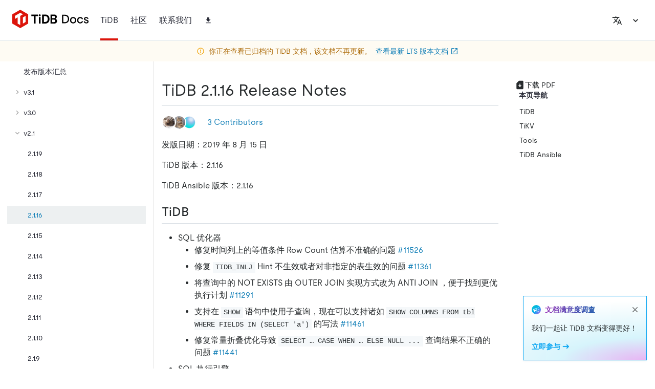

--- FILE ---
content_type: text/html
request_url: https://docs-archive.pingcap.com/zh/tidb/v3.1/release-2.1.16/
body_size: 141866
content:
<!DOCTYPE html><html lang="zh"><head><meta charSet="utf-8"/><meta http-equiv="x-ua-compatible" content="ie=edge"/><meta name="viewport" content="width=device-width, initial-scale=1, shrink-to-fit=no"/><meta name="generator" content="Gatsby 4.25.9"/><meta data-rh="true" name="description" content="访问 TiDB 数据库的归档文档。"/><meta data-rh="true" property="og:title" content="TiDB 2.1.16 Release Notes"/><meta data-rh="true" property="og:description" content="访问 TiDB 数据库的归档文档。"/><meta data-rh="true" property="og:image" content="https://docs-download.pingcap.com/media/images/opengraph.jpg"/><meta data-rh="true" name="twitter:card" content="summary"/><meta data-rh="true" name="twitter:creator" content="@PingCAP"/><meta data-rh="true" name="twitter:title" content="TiDB 2.1.16 Release Notes"/><meta data-rh="true" name="twitter:description" content="访问 TiDB 数据库的归档文档。"/><meta data-rh="true" name="doc:lang" content="zh"/><meta data-rh="true" name="doc:type" content="tidb"/><meta data-rh="true" name="doc:version" content="release-3.1"/><meta data-rh="true" name="robots" content="noindex"/><link data-identity="gatsby-global-css" href="/styles.27806c6bd31fa58bfdf3.css" rel="stylesheet"/><style data-emotion="css-global 0"></style><style data-emotion="css 1xx3vsu j6gnra iuftj9 vubbuv 13tqxrv 2iqpys irbys9 195ggqq kiou0g ae3kd9 1cw4hi4 1vn3uc0 tjg32r 1l6c7y9 pt151d 1w2hxsf 19itmc6 jwr93t 1r5wmim 1msahp5 15vjwjs nzfbtg lto4js 1xpq684 e2i9fj 9e6j7t p210ty 1quy9e1 88zx00 hboir5 2tzg8 xskeex 1q0sqyi 1alj0g7 1rrdqpg 12mehxg 1p2jk91 fhn3dm w8t2sr 1guu2k2 szjynw 1uoa4hf 1g11p7i f81823 11fv84e 1xxsnna 8atqhb 2jyri7 xeut16 sb2sd0 w0vdto 1q5cbag was4pq 5csqms tirkga a7538c l5c1s3 1bdwzty 1dzhlmu 12fnzc7 12txbxl 1ob1623 uwm08j 11k53m3 1oapptu 1nbrgf1 2n4sq9 ha8tv0 iat7r2 4qoz5v 1syltr5 asx90z 94kxj 179s9c9 8mv08g 1deacqj 1207o6v 1pmugoj 15rgo24 6dn05s 1v0cmhv 11vvcg5">.css-1xx3vsu{background-color:#fff;color:#262A2C;-webkit-transition:box-shadow 300ms cubic-bezier(0.4, 0, 0.2, 1) 0ms;transition:box-shadow 300ms cubic-bezier(0.4, 0, 0.2, 1) 0ms;box-shadow:0px 2px 4px -1px rgba(0,0,0,0.2),0px 4px 5px 0px rgba(0,0,0,0.14),0px 1px 10px 0px rgba(0,0,0,0.12);display:-webkit-box;display:-webkit-flex;display:-ms-flexbox;display:flex;-webkit-flex-direction:column;-ms-flex-direction:column;flex-direction:column;width:100%;box-sizing:border-box;-webkit-flex-shrink:0;-ms-flex-negative:0;flex-shrink:0;position:fixed;z-index:1100;top:0;left:auto;right:0;background-color:#DC150B;color:#fff;z-index:9;background-color:#FFFFFF;box-shadow:none;height:7.5rem;}@media print{.css-1xx3vsu{position:absolute;}}.css-j6gnra{position:relative;display:-webkit-box;display:-webkit-flex;display:-ms-flexbox;display:flex;-webkit-align-items:center;-webkit-box-align:center;-ms-flex-align:center;align-items:center;padding-left:16px;padding-right:16px;min-height:56px;height:100%;padding-left:24px;padding-right:24px;border-bottom:1px solid #E3E8EA;}@media (min-width:600px){.css-j6gnra{padding-left:24px;padding-right:24px;}}@media (min-width:0px){@media (orientation: landscape){.css-j6gnra{min-height:48px;}}}@media (min-width:600px){.css-j6gnra{min-height:64px;}}.css-iuftj9{display:-webkit-inline-box;display:-webkit-inline-flex;display:-ms-inline-flexbox;display:inline-flex;-webkit-align-items:center;-webkit-box-align:center;-ms-flex-align:center;align-items:center;-webkit-box-pack:center;-ms-flex-pack:center;-webkit-justify-content:center;justify-content:center;position:relative;box-sizing:border-box;-webkit-tap-highlight-color:transparent;background-color:transparent;outline:0;border:0;margin:0;border-radius:0;padding:0;cursor:pointer;-webkit-user-select:none;-moz-user-select:none;-ms-user-select:none;user-select:none;vertical-align:middle;-moz-appearance:none;-webkit-appearance:none;-webkit-text-decoration:none;text-decoration:none;color:inherit;text-align:center;-webkit-flex:0 0 auto;-ms-flex:0 0 auto;flex:0 0 auto;font-size:1.5rem;padding:8px;border-radius:50%;overflow:visible;color:rgba(0, 0, 0, 0.54);-webkit-transition:background-color 150ms cubic-bezier(0.4, 0, 0.2, 1) 0ms;transition:background-color 150ms cubic-bezier(0.4, 0, 0.2, 1) 0ms;}.css-iuftj9::-moz-focus-inner{border-style:none;}.css-iuftj9.Mui-disabled{pointer-events:none;cursor:default;}@media print{.css-iuftj9{-webkit-print-color-adjust:exact;color-adjust:exact;}}.css-iuftj9:hover{background-color:rgba(0, 0, 0, 0.04);}@media (hover: none){.css-iuftj9:hover{background-color:transparent;}}.css-iuftj9.Mui-disabled{background-color:transparent;color:rgba(0, 0, 0, 0.26);}@media (min-width:1200px){.css-iuftj9{display:none;}}.css-vubbuv{-webkit-user-select:none;-moz-user-select:none;-ms-user-select:none;user-select:none;width:1em;height:1em;display:inline-block;fill:currentColor;-webkit-flex-shrink:0;-ms-flex-negative:0;flex-shrink:0;-webkit-transition:fill 200ms cubic-bezier(0.4, 0, 0.2, 1) 0ms;transition:fill 200ms cubic-bezier(0.4, 0, 0.2, 1) 0ms;font-size:1.5rem;}@media (min-width:0px){.css-13tqxrv{display:none;}}@media (min-width:900px){.css-13tqxrv{display:block;}}.css-2iqpys{display:-webkit-box;display:-webkit-flex;display:-ms-flexbox;display:flex;-webkit-flex-direction:row;-ms-flex-direction:row;flex-direction:row;padding-left:20px;height:100%;}.css-2iqpys>:not(style)+:not(style){margin:0;margin-left:24px;}@media (min-width:0px){.css-2iqpys{display:none;}}@media (min-width:900px){.css-2iqpys{display:-webkit-box;display:-webkit-flex;display:-ms-flexbox;display:flex;}}.css-irbys9{display:-webkit-box;display:-webkit-flex;display:-ms-flexbox;display:flex;-webkit-align-items:center;-webkit-box-align:center;-ms-flex-align:center;align-items:center;padding-top:0.25rem;padding-bottom:0;border-bottom:4px solid #DC150B;}.css-195ggqq{margin:0;font-size:1rem;line-height:1.5rem;font-weight:400;font-style:normal;color:var(--tiui-palette-carbon-900);font-family:moderat,-apple-system,"Poppins","Helvetica Neue",sans-serif,"Noto Sans","Fira Code","IBM Plex Sans","sans-serif";color:#282a36;padding:12px 0;display:-webkit-inline-box;display:-webkit-inline-flex;display:-ms-inline-flexbox;display:inline-flex;-webkit-align-items:center;-webkit-box-align:center;-ms-flex-align:center;align-items:center;gap:4px;}.css-kiou0g{display:-webkit-box;display:-webkit-flex;display:-ms-flexbox;display:flex;-webkit-align-items:center;-webkit-box-align:center;-ms-flex-align:center;align-items:center;padding-top:0.25rem;padding-bottom:0.25rem;}.css-ae3kd9{margin:0;font-size:1rem;line-height:1.5rem;font-weight:400;font-style:normal;color:var(--tiui-palette-carbon-900);font-family:moderat,-apple-system,"Poppins","Helvetica Neue",sans-serif,"Noto Sans","Fira Code","IBM Plex Sans","sans-serif";}.css-1cw4hi4{-webkit-user-select:none;-moz-user-select:none;-ms-user-select:none;user-select:none;width:1em;height:1em;display:inline-block;fill:currentColor;-webkit-flex-shrink:0;-ms-flex-negative:0;flex-shrink:0;-webkit-transition:fill 200ms cubic-bezier(0.4, 0, 0.2, 1) 0ms;transition:fill 200ms cubic-bezier(0.4, 0, 0.2, 1) 0ms;font-size:inherit;}.css-1vn3uc0{color:#282a36;}@media (min-width:900px){.css-1vn3uc0{display:none;}}.css-tjg32r{display:-webkit-inline-box;display:-webkit-inline-flex;display:-ms-inline-flexbox;display:inline-flex;-webkit-align-items:center;-webkit-box-align:center;-ms-flex-align:center;align-items:center;-webkit-box-pack:center;-ms-flex-pack:center;-webkit-justify-content:center;justify-content:center;position:relative;box-sizing:border-box;-webkit-tap-highlight-color:transparent;background-color:transparent;outline:0;border:0;margin:0;border-radius:0;padding:0;cursor:pointer;-webkit-user-select:none;-moz-user-select:none;-ms-user-select:none;user-select:none;vertical-align:middle;-moz-appearance:none;-webkit-appearance:none;-webkit-text-decoration:none;text-decoration:none;color:inherit;text-transform:none;font-family:moderat,-apple-system,"Poppins","Helvetica Neue",sans-serif,"Noto Sans","Fira Code","IBM Plex Sans","sans-serif";font-weight:500;font-size:0.875rem;line-height:1.75;min-width:64px;padding:6px 8px;border-radius:0;-webkit-transition:background-color 250ms cubic-bezier(0.4, 0, 0.2, 1) 0ms,box-shadow 250ms cubic-bezier(0.4, 0, 0.2, 1) 0ms,border-color 250ms cubic-bezier(0.4, 0, 0.2, 1) 0ms,color 250ms cubic-bezier(0.4, 0, 0.2, 1) 0ms;transition:background-color 250ms cubic-bezier(0.4, 0, 0.2, 1) 0ms,box-shadow 250ms cubic-bezier(0.4, 0, 0.2, 1) 0ms,border-color 250ms cubic-bezier(0.4, 0, 0.2, 1) 0ms,color 250ms cubic-bezier(0.4, 0, 0.2, 1) 0ms;color:inherit;border-color:currentColor;box-shadow:none;color:#262A2C;height:32px;}.css-tjg32r::-moz-focus-inner{border-style:none;}.css-tjg32r.Mui-disabled{pointer-events:none;cursor:default;}@media print{.css-tjg32r{-webkit-print-color-adjust:exact;color-adjust:exact;}}.css-tjg32r:hover{-webkit-text-decoration:none;text-decoration:none;background-color:rgba(38, 42, 44, 0.04);}@media (hover: none){.css-tjg32r:hover{background-color:transparent;}}.css-tjg32r.Mui-disabled{color:rgba(0, 0, 0, 0.26);}.css-tjg32r:hover{box-shadow:none;}.css-tjg32r.Mui-focusVisible{box-shadow:none;}.css-tjg32r:active{box-shadow:none;}.css-tjg32r.Mui-disabled{box-shadow:none;}.css-tjg32r:hover{background-color:#EDF0F1;}.css-1l6c7y9{display:inherit;margin-right:8px;margin-left:-4px;}.css-1l6c7y9>*:nth-of-type(1){font-size:20px;}.css-pt151d{display:inherit;margin-right:-4px;margin-left:8px;}.css-pt151d>*:nth-of-type(1){font-size:20px;}.css-1w2hxsf{display:-webkit-box;display:-webkit-flex;display:-ms-flexbox;display:flex;-webkit-flex-direction:row;-ms-flex-direction:row;flex-direction:row;margin-left:auto;-webkit-align-items:center;-webkit-box-align:center;-ms-flex-align:center;align-items:center;}@media (min-width:0px){.css-1w2hxsf>:not(style)+:not(style){margin:0;margin-left:8px;}}@media (min-width:1200px){.css-1w2hxsf>:not(style)+:not(style){margin:0;margin-left:16px;}}.css-19itmc6{color:#262A2C;}.css-jwr93t{display:-webkit-inline-box;display:-webkit-inline-flex;display:-ms-inline-flexbox;display:inline-flex;-webkit-align-items:center;-webkit-box-align:center;-ms-flex-align:center;align-items:center;-webkit-box-pack:center;-ms-flex-pack:center;-webkit-justify-content:center;justify-content:center;position:relative;box-sizing:border-box;-webkit-tap-highlight-color:transparent;background-color:transparent;outline:0;border:0;margin:0;border-radius:0;padding:0;cursor:pointer;-webkit-user-select:none;-moz-user-select:none;-ms-user-select:none;user-select:none;vertical-align:middle;-moz-appearance:none;-webkit-appearance:none;-webkit-text-decoration:none;text-decoration:none;color:inherit;text-align:center;-webkit-flex:0 0 auto;-ms-flex:0 0 auto;flex:0 0 auto;font-size:1.5rem;padding:8px;border-radius:50%;overflow:visible;color:rgba(0, 0, 0, 0.54);-webkit-transition:background-color 150ms cubic-bezier(0.4, 0, 0.2, 1) 0ms;transition:background-color 150ms cubic-bezier(0.4, 0, 0.2, 1) 0ms;color:inherit;}.css-jwr93t::-moz-focus-inner{border-style:none;}.css-jwr93t.Mui-disabled{pointer-events:none;cursor:default;}@media print{.css-jwr93t{-webkit-print-color-adjust:exact;color-adjust:exact;}}.css-jwr93t:hover{background-color:rgba(0, 0, 0, 0.04);}@media (hover: none){.css-jwr93t:hover{background-color:transparent;}}.css-jwr93t.Mui-disabled{background-color:transparent;color:rgba(0, 0, 0, 0.26);}@media (min-width:1200px){.css-jwr93t{display:none;}}.css-1r5wmim{display:-webkit-inline-box;display:-webkit-inline-flex;display:-ms-inline-flexbox;display:inline-flex;-webkit-align-items:center;-webkit-box-align:center;-ms-flex-align:center;align-items:center;-webkit-box-pack:center;-ms-flex-pack:center;-webkit-justify-content:center;justify-content:center;position:relative;box-sizing:border-box;-webkit-tap-highlight-color:transparent;background-color:transparent;outline:0;border:0;margin:0;border-radius:0;padding:0;cursor:pointer;-webkit-user-select:none;-moz-user-select:none;-ms-user-select:none;user-select:none;vertical-align:middle;-moz-appearance:none;-webkit-appearance:none;-webkit-text-decoration:none;text-decoration:none;color:inherit;text-transform:none;font-family:moderat,-apple-system,"Poppins","Helvetica Neue",sans-serif,"Noto Sans","Fira Code","IBM Plex Sans","sans-serif";font-weight:500;font-size:0.875rem;line-height:1.75;min-width:64px;padding:6px 8px;border-radius:0;-webkit-transition:background-color 250ms cubic-bezier(0.4, 0, 0.2, 1) 0ms,box-shadow 250ms cubic-bezier(0.4, 0, 0.2, 1) 0ms,border-color 250ms cubic-bezier(0.4, 0, 0.2, 1) 0ms,color 250ms cubic-bezier(0.4, 0, 0.2, 1) 0ms;transition:background-color 250ms cubic-bezier(0.4, 0, 0.2, 1) 0ms,box-shadow 250ms cubic-bezier(0.4, 0, 0.2, 1) 0ms,border-color 250ms cubic-bezier(0.4, 0, 0.2, 1) 0ms,color 250ms cubic-bezier(0.4, 0, 0.2, 1) 0ms;color:inherit;border-color:currentColor;box-shadow:none;color:#262A2C;height:32px;}.css-1r5wmim::-moz-focus-inner{border-style:none;}.css-1r5wmim.Mui-disabled{pointer-events:none;cursor:default;}@media print{.css-1r5wmim{-webkit-print-color-adjust:exact;color-adjust:exact;}}.css-1r5wmim:hover{-webkit-text-decoration:none;text-decoration:none;background-color:rgba(38, 42, 44, 0.04);}@media (hover: none){.css-1r5wmim:hover{background-color:transparent;}}.css-1r5wmim.Mui-disabled{color:rgba(0, 0, 0, 0.26);}.css-1r5wmim:hover{box-shadow:none;}.css-1r5wmim.Mui-focusVisible{box-shadow:none;}.css-1r5wmim:active{box-shadow:none;}.css-1r5wmim.Mui-disabled{box-shadow:none;}.css-1r5wmim:hover{background-color:#EDF0F1;}@media (min-width:0px){.css-1r5wmim{display:none;}}@media (min-width:1200px){.css-1r5wmim{display:-webkit-inline-box;display:-webkit-inline-flex;display:-ms-inline-flexbox;display:inline-flex;}}.css-1msahp5{-webkit-user-select:none;-moz-user-select:none;-ms-user-select:none;user-select:none;width:1em;height:1em;display:inline-block;fill:currentColor;-webkit-flex-shrink:0;-ms-flex-negative:0;flex-shrink:0;-webkit-transition:fill 200ms cubic-bezier(0.4, 0, 0.2, 1) 0ms;transition:fill 200ms cubic-bezier(0.4, 0, 0.2, 1) 0ms;font-size:1.5rem;fill:#262A2C;}.css-15vjwjs{-webkit-flex-shrink:0;-ms-flex-negative:0;flex-shrink:0;min-height:1.5rem;background-color:#FEFBF3;-webkit-background-position:bottom left;background-position:bottom left;-webkit-background-size:400px auto;background-size:400px auto;background-repeat:no-repeat;padding-top:0.5rem;padding-bottom:0.5rem;}.css-nzfbtg{display:-webkit-box;display:-webkit-flex;display:-ms-flexbox;display:flex;-webkit-flex-direction:row;-ms-flex-direction:row;flex-direction:row;-webkit-box-pack:center;-ms-flex-pack:center;-webkit-justify-content:center;justify-content:center;-webkit-align-items:center;-webkit-box-align:center;-ms-flex-align:center;align-items:center;-webkit-box-flex-wrap:nowrap;-webkit-flex-wrap:nowrap;-ms-flex-wrap:nowrap;flex-wrap:nowrap;color:#AE6D0C;height:100%;padding-left:16px;padding-right:16px;}.css-nzfbtg>:not(style)+:not(style){margin:0;margin-left:8px;}@media (max-width:899.95px){.css-nzfbtg{padding-left:8px;padding-right:8px;}}.css-lto4js{-webkit-user-select:none;-moz-user-select:none;-ms-user-select:none;user-select:none;width:1em;height:1em;display:inline-block;fill:currentColor;-webkit-flex-shrink:0;-ms-flex-negative:0;flex-shrink:0;-webkit-transition:fill 200ms cubic-bezier(0.4, 0, 0.2, 1) 0ms;transition:fill 200ms cubic-bezier(0.4, 0, 0.2, 1) 0ms;font-size:1.5rem;font-size:1rem;color:#F2AA18;}.css-1xpq684{margin:0;font-size:0.875rem;line-height:1.25rem;font-weight:400;font-style:normal;color:var(--tiui-palette-carbon-900);font-family:moderat,-apple-system,"Poppins","Helvetica Neue",sans-serif,"Noto Sans","Fira Code","IBM Plex Sans","sans-serif";color:inherit;}.css-e2i9fj{margin:0;font-size:1rem;line-height:1.5rem;font-weight:400;font-style:normal;color:var(--tiui-palette-carbon-900);font-family:moderat,-apple-system,"Poppins","Helvetica Neue",sans-serif,"Noto Sans","Fira Code","IBM Plex Sans","sans-serif";}.css-e2i9fj:hover{-webkit-text-decoration:underline!important;text-decoration:underline!important;}.css-9e6j7t{display:-webkit-box;display:-webkit-flex;display:-ms-flexbox;display:flex;-webkit-flex-direction:row;-ms-flex-direction:row;flex-direction:row;-webkit-align-items:center;-webkit-box-align:center;-ms-flex-align:center;align-items:center;}.css-9e6j7t>:not(style)+:not(style){margin:0;margin-left:4px;}.css-p210ty{margin:0;font-size:0.875rem;line-height:1.25rem;font-weight:400;font-style:normal;color:var(--tiui-palette-carbon-900);font-family:moderat,-apple-system,"Poppins","Helvetica Neue",sans-serif,"Noto Sans","Fira Code","IBM Plex Sans","sans-serif";color:#1480B8;}.css-1quy9e1{-webkit-user-select:none;-moz-user-select:none;-ms-user-select:none;user-select:none;width:1em;height:1em;display:inline-block;fill:currentColor;-webkit-flex-shrink:0;-ms-flex-negative:0;flex-shrink:0;-webkit-transition:fill 200ms cubic-bezier(0.4, 0, 0.2, 1) 0ms;transition:fill 200ms cubic-bezier(0.4, 0, 0.2, 1) 0ms;font-size:1.5rem;font-size:1rem;color:var(--tiui-palette-secondary);}.css-88zx00{margin-top:7.5rem;display:-webkit-box;display:-webkit-flex;display:-ms-flexbox;display:flex;}.css-hboir5{display:-webkit-box;display:-webkit-flex;display:-ms-flexbox;display:flex;width:100%;}.css-2tzg8{width:18.75rem;border-right:1px solid #E5E4E4;}@media (min-width:0px){.css-2tzg8{display:none;}}@media (min-width:1200px){.css-2tzg8{display:block;}}.css-xskeex{position:-webkit-sticky;position:sticky;top:7.5rem;height:100%;max-height:calc(100vh - 7.5rem);box-sizing:border-box;overflow-y:auto;padding:20px 14px;}.css-1q0sqyi{display:-webkit-inline-box;display:-webkit-inline-flex;display:-ms-inline-flexbox;display:inline-flex;-webkit-align-items:center;-webkit-box-align:center;-ms-flex-align:center;align-items:center;-webkit-box-pack:center;-ms-flex-pack:center;-webkit-justify-content:center;justify-content:center;position:relative;box-sizing:border-box;-webkit-tap-highlight-color:transparent;background-color:transparent;outline:0;border:0;margin:0;border-radius:0;padding:0;cursor:pointer;-webkit-user-select:none;-moz-user-select:none;-ms-user-select:none;user-select:none;vertical-align:middle;-moz-appearance:none;-webkit-appearance:none;-webkit-text-decoration:none;text-decoration:none;color:inherit;text-transform:none;font-family:moderat,-apple-system,"Poppins","Helvetica Neue",sans-serif,"Noto Sans","Fira Code","IBM Plex Sans","sans-serif";font-weight:500;font-size:0.875rem;line-height:1.75;min-width:64px;padding:6px 8px;border-radius:0;-webkit-transition:background-color 250ms cubic-bezier(0.4, 0, 0.2, 1) 0ms,box-shadow 250ms cubic-bezier(0.4, 0, 0.2, 1) 0ms,border-color 250ms cubic-bezier(0.4, 0, 0.2, 1) 0ms,color 250ms cubic-bezier(0.4, 0, 0.2, 1) 0ms;transition:background-color 250ms cubic-bezier(0.4, 0, 0.2, 1) 0ms,box-shadow 250ms cubic-bezier(0.4, 0, 0.2, 1) 0ms,border-color 250ms cubic-bezier(0.4, 0, 0.2, 1) 0ms,color 250ms cubic-bezier(0.4, 0, 0.2, 1) 0ms;color:#DC150B;box-shadow:none;color:#262A2C;height:32px;width:100%;height:2rem;-webkit-box-pack:justify;-webkit-justify-content:space-between;justify-content:space-between;border-style:solid;border-width:1px;border-color:#e5e5e5;margin-bottom:1rem;}.css-1q0sqyi::-moz-focus-inner{border-style:none;}.css-1q0sqyi.Mui-disabled{pointer-events:none;cursor:default;}@media print{.css-1q0sqyi{-webkit-print-color-adjust:exact;color-adjust:exact;}}.css-1q0sqyi:hover{-webkit-text-decoration:none;text-decoration:none;background-color:rgba(220, 21, 11, 0.04);}@media (hover: none){.css-1q0sqyi:hover{background-color:transparent;}}.css-1q0sqyi.Mui-disabled{color:rgba(0, 0, 0, 0.26);}.css-1q0sqyi:hover{box-shadow:none;}.css-1q0sqyi.Mui-focusVisible{box-shadow:none;}.css-1q0sqyi:active{box-shadow:none;}.css-1q0sqyi.Mui-disabled{box-shadow:none;}.css-1q0sqyi:hover{background-color:#EDF0F1;}.css-1alj0g7{margin:0;font-size:1rem;line-height:1.5rem;font-weight:400;font-style:normal;color:var(--tiui-palette-carbon-900);font-family:moderat,-apple-system,"Poppins","Helvetica Neue",sans-serif,"Noto Sans","Fira Code","IBM Plex Sans","sans-serif";padding:0 0.25rem;font-size:0.875rem;line-height:1.25rem;}.css-1rrdqpg{-webkit-user-select:none;-moz-user-select:none;-ms-user-select:none;user-select:none;width:1em;height:1em;display:inline-block;fill:currentColor;-webkit-flex-shrink:0;-ms-flex-negative:0;flex-shrink:0;-webkit-transition:fill 200ms cubic-bezier(0.4, 0, 0.2, 1) 0ms;transition:fill 200ms cubic-bezier(0.4, 0, 0.2, 1) 0ms;font-size:1.5rem;-webkit-transform:rotate(0deg);-moz-transform:rotate(0deg);-ms-transform:rotate(0deg);transform:rotate(0deg);height:16px;width:16px;fill:#999999;margin-right:0.25rem;}.css-12mehxg{padding:0;margin:0;list-style:none;outline:0;}.css-1p2jk91{list-style:none;margin:0;padding:0;outline:0;}.css-1p2jk91 .MuiTreeItem-content{color:#282a36;}.css-1p2jk91 .MuiTreeItem-content:hover{background-color:#F5F8FA;}.css-1p2jk91 .MuiTreeItem-content.Mui-selected,.css-1p2jk91 .MuiTreeItem-content.Mui-selected.Mui-focused,.css-1p2jk91 .MuiTreeItem-content.Mui-selected:hover{background-color:#EDF0F1;color:#1480B8;}.css-1p2jk91 .MuiTreeItem-content.Mui-selected svg.MuiTreeItem-ChevronRightIcon,.css-1p2jk91 .MuiTreeItem-content.Mui-selected.Mui-focused svg.MuiTreeItem-ChevronRightIcon,.css-1p2jk91 .MuiTreeItem-content.Mui-selected:hover svg.MuiTreeItem-ChevronRightIcon{fill:#6C7679;}.css-1p2jk91 .MuiTreeItem-content.Mui-focused{background-color:#f9f9f9;}.css-1p2jk91 .MuiTreeItem-content .MuiTreeItem-label{font-weight:inherit;color:inherit;padding-left:0;}.css-1p2jk91 .MuiTreeItem-content .MuiTreeItem-iconContainer{display:none;}.css-1p2jk91 .MuiTreeItem-group{margin-left:0;}.css-fhn3dm{padding:0 8px;width:100%;display:-webkit-box;display:-webkit-flex;display:-ms-flexbox;display:flex;-webkit-align-items:center;-webkit-box-align:center;-ms-flex-align:center;align-items:center;cursor:pointer;-webkit-tap-highlight-color:transparent;}.css-fhn3dm:hover{background-color:rgba(0, 0, 0, 0.04);}@media (hover: none){.css-fhn3dm:hover{background-color:transparent;}}.css-fhn3dm.Mui-disabled{opacity:0.38;background-color:transparent;}.css-fhn3dm.Mui-focused{background-color:rgba(0, 0, 0, 0.12);}.css-fhn3dm.Mui-selected{background-color:rgba(220, 21, 11, 0.08);}.css-fhn3dm.Mui-selected:hover{background-color:rgba(220, 21, 11, 0.12);}@media (hover: none){.css-fhn3dm.Mui-selected:hover{background-color:rgba(220, 21, 11, 0.08);}}.css-fhn3dm.Mui-selected.Mui-focused{background-color:rgba(220, 21, 11, 0.2);}.css-fhn3dm .MuiTreeItem-iconContainer{margin-right:4px;width:15px;display:-webkit-box;display:-webkit-flex;display:-ms-flexbox;display:flex;-webkit-flex-shrink:0;-ms-flex-negative:0;flex-shrink:0;-webkit-box-pack:center;-ms-flex-pack:center;-webkit-justify-content:center;justify-content:center;}.css-fhn3dm .MuiTreeItem-iconContainer svg{font-size:18px;}.css-fhn3dm .MuiTreeItem-label{width:100%;min-width:0;padding-left:4px;position:relative;font-size:1rem;line-height:1.5rem;font-weight:400;font-style:normal;color:var(--tiui-palette-carbon-900);font-family:moderat,-apple-system,"Poppins","Helvetica Neue",sans-serif,"Noto Sans","Fira Code","IBM Plex Sans","sans-serif";}.css-w8t2sr{display:-webkit-box;display:-webkit-flex;display:-ms-flexbox;display:flex;-webkit-flex-direction:row;-ms-flex-direction:row;flex-direction:row;min-height:1.75rem;-webkit-align-items:center;-webkit-box-align:center;-ms-flex-align:center;align-items:center;padding-left:0px;padding-top:0.25rem;padding-bottom:0.25rem;}.css-1guu2k2{-webkit-user-select:none;-moz-user-select:none;-ms-user-select:none;user-select:none;width:1em;height:1em;display:inline-block;fill:currentColor;-webkit-flex-shrink:0;-ms-flex-negative:0;flex-shrink:0;-webkit-transition:fill 200ms cubic-bezier(0.4, 0, 0.2, 1) 0ms;transition:fill 200ms cubic-bezier(0.4, 0, 0.2, 1) 0ms;font-size:1.5rem;-webkit-flex-shrink:0;-ms-flex-negative:0;flex-shrink:0;fill:#999999;height:16px;width:16px;margin-left:auto;-webkit-transform:translateX(-4px);-moz-transform:translateX(-4px);-ms-transform:translateX(-4px);transform:translateX(-4px);}.css-szjynw{display:-webkit-box;display:-webkit-flex;display:-ms-flexbox;display:flex;-webkit-flex-direction:row;-ms-flex-direction:row;flex-direction:row;gap:4px;width:100%;}.css-1uoa4hf{overflow:hidden;text-overflow:ellipsis;-webkit-flex-shrink:1;-ms-flex-negative:1;flex-shrink:1;-webkit-box-flex:0;-webkit-flex-grow:0;-ms-flex-positive:0;flex-grow:0;}.css-1g11p7i{margin:0;font-size:1rem;line-height:1.5rem;font-weight:400;font-style:normal;color:var(--tiui-palette-carbon-900);font-family:moderat,-apple-system,"Poppins","Helvetica Neue",sans-serif,"Noto Sans","Fira Code","IBM Plex Sans","sans-serif";color:inherit;font-size:0.875rem;line-height:1.25rem;word-break:break-word;}.css-f81823{width:16px;height:16px;-webkit-flex-shrink:0;-ms-flex-negative:0;flex-shrink:0;}.css-11fv84e{-webkit-user-select:none;-moz-user-select:none;-ms-user-select:none;user-select:none;width:1em;height:1em;display:inline-block;fill:currentColor;-webkit-flex-shrink:0;-ms-flex-negative:0;flex-shrink:0;-webkit-transition:fill 200ms cubic-bezier(0.4, 0, 0.2, 1) 0ms;transition:fill 200ms cubic-bezier(0.4, 0, 0.2, 1) 0ms;font-size:1.5rem;-webkit-flex-shrink:0;-ms-flex-negative:0;flex-shrink:0;fill:#999999;height:16px;width:16px;margin-left:auto;-webkit-transform:translateX(-4px) rotate(90deg);-moz-transform:translateX(-4px) rotate(90deg);-ms-transform:translateX(-4px) rotate(90deg);transform:translateX(-4px) rotate(90deg);}.css-1xxsnna{height:auto;overflow:visible;-webkit-transition:height 300ms cubic-bezier(0.4, 0, 0.2, 1) 0ms;transition:height 300ms cubic-bezier(0.4, 0, 0.2, 1) 0ms;margin:0;padding:0;margin-left:17px;}.css-8atqhb{width:100%;}.css-2jyri7{display:-webkit-box;display:-webkit-flex;display:-ms-flexbox;display:flex;-webkit-flex-direction:row;-ms-flex-direction:row;flex-direction:row;min-height:1.75rem;-webkit-align-items:center;-webkit-box-align:center;-ms-flex-align:center;align-items:center;padding-left:8px;padding-top:0.25rem;padding-bottom:0.25rem;}.css-xeut16{display:-webkit-box;display:-webkit-flex;display:-ms-flexbox;display:flex;-webkit-flex-direction:row;-ms-flex-direction:row;flex-direction:row;min-height:1.75rem;-webkit-align-items:center;-webkit-box-align:center;-ms-flex-align:center;align-items:center;padding-left:16px;padding-top:0.25rem;padding-bottom:0.25rem;}.css-sb2sd0{width:100%;}@media (min-width:1200px){.css-sb2sd0{max-width:calc(100% - 18.75rem);}}.css-w0vdto{max-width:1200px;width:100%;margin-left:auto;margin-right:auto;display:block;box-sizing:border-box;}.css-1q5cbag{display:-webkit-box;display:-webkit-flex;display:-ms-flexbox;display:flex;-webkit-flex-direction:column;-ms-flex-direction:column;flex-direction:column;}@media (min-width:0px){.css-1q5cbag{-webkit-flex-direction:column-reverse;-ms-flex-direction:column-reverse;flex-direction:column-reverse;}}@media (min-width:900px){.css-1q5cbag{-webkit-flex-direction:row;-ms-flex-direction:row;flex-direction:row;}}.css-was4pq{padding:36px 16px;box-sizing:border-box;}@media (min-width:0px){.css-was4pq{width:100%;}}@media (min-width:900px){.css-was4pq{width:calc(100% - 290px);}}.css-5csqms{width:100%;margin-left:auto;box-sizing:border-box;margin-right:auto;display:block;}@media (min-width:1200px){.css-5csqms{max-width:1200px;}}.css-tirkga{width:290px;}@media (min-width:0px){.css-tirkga{display:none;}}@media (min-width:900px){.css-tirkga{display:block;}}.css-a7538c{position:-webkit-sticky;position:sticky;top:7.5rem;height:100%;max-height:calc(100vh - 7.5rem);overflow-y:auto;padding:36px 16px;display:-webkit-box;display:-webkit-flex;display:-ms-flexbox;display:flex;-webkit-flex-direction:column;-ms-flex-direction:column;flex-direction:column;gap:36px;}.css-l5c1s3{display:-webkit-box;display:-webkit-flex;display:-ms-flexbox;display:flex;-webkit-flex-direction:column;-ms-flex-direction:column;flex-direction:column;}.css-l5c1s3>:not(style)+:not(style){margin:0;margin-top:8px;}.css-1bdwzty{margin:0;font-size:1rem;line-height:1.5rem;font-weight:400;font-style:normal;color:var(--tiui-palette-carbon-900);font-family:moderat,-apple-system,"Poppins","Helvetica Neue",sans-serif,"Noto Sans","Fira Code","IBM Plex Sans","sans-serif";width:-webkit-fit-content;width:-moz-fit-content;width:fit-content;-webkit-text-decoration:none;text-decoration:none;font-size:14px;line-height:1.25rem;display:-webkit-box;display:-webkit-flex;display:-ms-flexbox;display:flex;-webkit-align-items:center;-webkit-box-align:center;-ms-flex-align:center;align-items:center;gap:0.25rem;}.css-1bdwzty:hover,.css-1bdwzty:focus,.css-1bdwzty:active{color:#1480B8;}.css-1dzhlmu{-webkit-user-select:none;-moz-user-select:none;-ms-user-select:none;user-select:none;width:1em;height:1em;display:inline-block;fill:currentColor;-webkit-flex-shrink:0;-ms-flex-negative:0;flex-shrink:0;-webkit-transition:fill 200ms cubic-bezier(0.4, 0, 0.2, 1) 0ms;transition:fill 200ms cubic-bezier(0.4, 0, 0.2, 1) 0ms;font-size:1.5rem;width:1.25rem;height:1.25rem;}.css-12fnzc7{margin:0;font-size:1rem;line-height:1.5rem;font-weight:400;font-style:normal;color:var(--tiui-palette-carbon-900);font-family:moderat,-apple-system,"Poppins","Helvetica Neue",sans-serif,"Noto Sans","Fira Code","IBM Plex Sans","sans-serif";color:#282a36;padding-left:0.5rem;font-size:0.875rem;font-weight:700;line-height:1.25rem;padding-bottom:0.5rem;}.css-12txbxl{margin:0;font-size:1rem;line-height:1.5rem;font-weight:400;font-style:normal;color:var(--tiui-palette-carbon-900);font-family:moderat,-apple-system,"Poppins","Helvetica Neue",sans-serif,"Noto Sans","Fira Code","IBM Plex Sans","sans-serif";list-style:none;padding:0px;}.css-1ob1623{margin:0;font-size:1rem;line-height:1.5rem;font-weight:400;font-style:normal;color:var(--tiui-palette-carbon-900);font-family:moderat,-apple-system,"Poppins","Helvetica Neue",sans-serif,"Noto Sans","Fira Code","IBM Plex Sans","sans-serif";display:-webkit-box;display:-webkit-flex;display:-ms-flexbox;display:flex;-webkit-text-decoration:none;text-decoration:none;font-size:14px;line-height:1.25rem;border-left:1px solid transparent;padding-left:0.5rem;padding-top:0.25rem;padding-bottom:0.25rem;}.css-1ob1623:hover{color:#999999;border-left:1px solid #999999;}.css-uwm08j{padding:1rem;}@media (min-width:900px){.css-uwm08j{display:none;}}.css-11k53m3{display:-webkit-inline-box;display:-webkit-inline-flex;display:-ms-inline-flexbox;display:inline-flex;-webkit-align-items:center;-webkit-box-align:center;-ms-flex-align:center;align-items:center;-webkit-box-pack:center;-ms-flex-pack:center;-webkit-justify-content:center;justify-content:center;position:relative;box-sizing:border-box;-webkit-tap-highlight-color:transparent;background-color:transparent;outline:0;border:0;margin:0;border-radius:0;padding:0;cursor:pointer;-webkit-user-select:none;-moz-user-select:none;-ms-user-select:none;user-select:none;vertical-align:middle;-moz-appearance:none;-webkit-appearance:none;-webkit-text-decoration:none;text-decoration:none;color:inherit;text-transform:none;font-family:moderat,-apple-system,"Poppins","Helvetica Neue",sans-serif,"Noto Sans","Fira Code","IBM Plex Sans","sans-serif";font-weight:500;font-size:0.875rem;line-height:1.75;min-width:64px;padding:5px 15px;border-radius:0;-webkit-transition:background-color 250ms cubic-bezier(0.4, 0, 0.2, 1) 0ms,box-shadow 250ms cubic-bezier(0.4, 0, 0.2, 1) 0ms,border-color 250ms cubic-bezier(0.4, 0, 0.2, 1) 0ms,color 250ms cubic-bezier(0.4, 0, 0.2, 1) 0ms;transition:background-color 250ms cubic-bezier(0.4, 0, 0.2, 1) 0ms,box-shadow 250ms cubic-bezier(0.4, 0, 0.2, 1) 0ms,border-color 250ms cubic-bezier(0.4, 0, 0.2, 1) 0ms,color 250ms cubic-bezier(0.4, 0, 0.2, 1) 0ms;border:1px solid rgba(220, 21, 11, 0.5);color:#DC150B;box-shadow:none;height:32px;width:100%;}.css-11k53m3::-moz-focus-inner{border-style:none;}.css-11k53m3.Mui-disabled{pointer-events:none;cursor:default;}@media print{.css-11k53m3{-webkit-print-color-adjust:exact;color-adjust:exact;}}.css-11k53m3:hover{-webkit-text-decoration:none;text-decoration:none;background-color:rgba(220, 21, 11, 0.04);border:1px solid #DC150B;}@media (hover: none){.css-11k53m3:hover{background-color:transparent;}}.css-11k53m3.Mui-disabled{color:rgba(0, 0, 0, 0.26);border:1px solid rgba(0, 0, 0, 0.12);}.css-11k53m3:hover{box-shadow:none;}.css-11k53m3.Mui-focusVisible{box-shadow:none;}.css-11k53m3:active{box-shadow:none;}.css-11k53m3.Mui-disabled{box-shadow:none;}.css-1oapptu{width:-webkit-fit-content;width:-moz-fit-content;width:fit-content;position:fixed;bottom:1rem;right:1rem;z-index:9;}.css-1nbrgf1{background-color:#000;}.css-2n4sq9{max-width:1440px;padding:30px 64px;margin:0 auto;}.css-ha8tv0{display:-webkit-box;display:-webkit-flex;display:-ms-flexbox;display:flex;-webkit-flex-direction:row;-ms-flex-direction:row;flex-direction:row;-webkit-box-pack:justify;-webkit-justify-content:space-between;justify-content:space-between;row-gap:4rem;}@media (min-width:0px){.css-ha8tv0{-webkit-box-flex-wrap:wrap;-webkit-flex-wrap:wrap;-ms-flex-wrap:wrap;flex-wrap:wrap;}}@media (min-width:900px){.css-ha8tv0{-webkit-box-flex-wrap:nowrap;-webkit-flex-wrap:nowrap;-ms-flex-wrap:nowrap;flex-wrap:nowrap;}}.css-iat7r2{display:-webkit-box;display:-webkit-flex;display:-ms-flexbox;display:flex;-webkit-flex-direction:column;-ms-flex-direction:column;flex-direction:column;gap:26px;}.css-4qoz5v{margin:0;font-size:1rem;line-height:1.5rem;font-weight:400;font-style:normal;color:var(--tiui-palette-carbon-900);font-family:moderat,-apple-system,"Poppins","Helvetica Neue",sans-serif,"Noto Sans","Fira Code","IBM Plex Sans","sans-serif";color:#A2ADB9;font-family:moderat mono;font-size:15px;}.css-1syltr5{display:-webkit-box;display:-webkit-flex;display:-ms-flexbox;display:flex;-webkit-flex-direction:column;-ms-flex-direction:column;flex-direction:column;gap:10px;min-width:6.75rem;}.css-asx90z{margin:0;font-size:1rem;line-height:1.5rem;font-weight:400;font-style:normal;color:var(--tiui-palette-carbon-900);font-family:moderat,-apple-system,"Poppins","Helvetica Neue",sans-serif,"Noto Sans","Fira Code","IBM Plex Sans","sans-serif";width:-webkit-fit-content;width:-moz-fit-content;width:fit-content;}.css-94kxj{margin:0;font-size:1rem;line-height:1.5rem;font-weight:400;font-style:normal;color:var(--tiui-palette-carbon-900);font-family:moderat,-apple-system,"Poppins","Helvetica Neue",sans-serif,"Noto Sans","Fira Code","IBM Plex Sans","sans-serif";color:#fff;-webkit-transition:color 0.2s ease-in-out;transition:color 0.2s ease-in-out;}.css-94kxj:hover{color:#A2ADB9;}.css-179s9c9{display:-webkit-box;display:-webkit-flex;display:-ms-flexbox;display:flex;-webkit-flex-direction:column;-ms-flex-direction:column;flex-direction:column;gap:26px;}@media (min-width:0px){.css-179s9c9{display:none;}}@media (min-width:900px){.css-179s9c9{display:-webkit-box;display:-webkit-flex;display:-ms-flexbox;display:flex;}}.css-8mv08g{display:-webkit-box;display:-webkit-flex;display:-ms-flexbox;display:flex;-webkit-flex-direction:column;-ms-flex-direction:column;flex-direction:column;-webkit-flex-direction:row;-ms-flex-direction:row;flex-direction:row;-webkit-box-flex-wrap:wrap;-webkit-flex-wrap:wrap;-ms-flex-wrap:wrap;flex-wrap:wrap;-webkit-box-pack:center;-ms-flex-pack:center;-webkit-justify-content:center;justify-content:center;}.css-1deacqj{display:-webkit-inline-box;display:-webkit-inline-flex;display:-ms-inline-flexbox;display:inline-flex;-webkit-align-items:center;-webkit-box-align:center;-ms-flex-align:center;align-items:center;-webkit-box-pack:center;-ms-flex-pack:center;-webkit-justify-content:center;justify-content:center;position:relative;box-sizing:border-box;-webkit-tap-highlight-color:transparent;background-color:transparent;outline:0;border:0;margin:0;border-radius:0;padding:0;cursor:pointer;-webkit-user-select:none;-moz-user-select:none;-ms-user-select:none;user-select:none;vertical-align:middle;-moz-appearance:none;-webkit-appearance:none;-webkit-text-decoration:none;text-decoration:none;color:inherit;text-align:center;-webkit-flex:0 0 auto;-ms-flex:0 0 auto;flex:0 0 auto;font-size:1.5rem;padding:8px;border-radius:50%;overflow:visible;color:rgba(0, 0, 0, 0.54);-webkit-transition:background-color 150ms cubic-bezier(0.4, 0, 0.2, 1) 0ms;transition:background-color 150ms cubic-bezier(0.4, 0, 0.2, 1) 0ms;color:inherit;}.css-1deacqj::-moz-focus-inner{border-style:none;}.css-1deacqj.Mui-disabled{pointer-events:none;cursor:default;}@media print{.css-1deacqj{-webkit-print-color-adjust:exact;color-adjust:exact;}}.css-1deacqj:hover{background-color:rgba(0, 0, 0, 0.04);}@media (hover: none){.css-1deacqj:hover{background-color:transparent;}}.css-1deacqj.Mui-disabled{background-color:transparent;color:rgba(0, 0, 0, 0.26);}.css-1207o6v{display:-webkit-box;display:-webkit-flex;display:-ms-flexbox;display:flex;-webkit-flex-direction:column;-ms-flex-direction:column;flex-direction:column;-webkit-align-items:center;-webkit-box-align:center;-ms-flex-align:center;align-items:center;padding-top:4.5rem;gap:2.5rem;}@media (min-width:900px){.css-1207o6v{display:none;}}.css-1pmugoj{-webkit-user-select:none;-moz-user-select:none;-ms-user-select:none;user-select:none;width:1em;height:1em;display:inline-block;fill:currentColor;-webkit-flex-shrink:0;-ms-flex-negative:0;flex-shrink:0;-webkit-transition:fill 200ms cubic-bezier(0.4, 0, 0.2, 1) 0ms;transition:fill 200ms cubic-bezier(0.4, 0, 0.2, 1) 0ms;font-size:1.5rem;width:6.125rem;height:1.625rem;}.css-15rgo24{display:-webkit-box;display:-webkit-flex;display:-ms-flexbox;display:flex;-webkit-flex-direction:row;-ms-flex-direction:row;flex-direction:row;padding-top:66px;}.css-15rgo24>:not(style)+:not(style){margin:0;margin-left:12px;}.css-6dn05s{margin:0;font-size:0.875rem;line-height:1.25rem;font-weight:400;font-style:normal;color:var(--tiui-palette-carbon-900);font-family:moderat,-apple-system,"Poppins","Helvetica Neue",sans-serif,"Noto Sans","Fira Code","IBM Plex Sans","sans-serif";color:#A2ADB9;font-family:moderat mono;}@media (min-width:0px){.css-6dn05s{text-align:center;}}@media (min-width:900px){.css-6dn05s{text-align:left;}}.css-1v0cmhv{margin:0;font-size:0.875rem;line-height:1.25rem;font-weight:400;font-style:normal;color:var(--tiui-palette-carbon-900);font-family:moderat,-apple-system,"Poppins","Helvetica Neue",sans-serif,"Noto Sans","Fira Code","IBM Plex Sans","sans-serif";color:#A2ADB9;font-family:moderat mono;}.css-11vvcg5{margin:0;font-size:0.875rem;line-height:1.25rem;font-weight:400;font-style:normal;color:var(--tiui-palette-carbon-900);font-family:moderat,-apple-system,"Poppins","Helvetica Neue",sans-serif,"Noto Sans","Fira Code","IBM Plex Sans","sans-serif";color:#A2ADB9;-webkit-text-decoration:underline;text-decoration:underline;text-decoration-color:rgba(162, 173, 185, 0.4);color:#A2ADB9;font-family:moderat mono;margin-left:.2rem;-webkit-text-decoration:none;text-decoration:none;-webkit-transition:color 0.2s ease-in-out;transition:color 0.2s ease-in-out;}.css-11vvcg5:hover{text-decoration-color:inherit;}@media (min-width:0px){.css-11vvcg5{text-align:center;}}@media (min-width:900px){.css-11vvcg5{text-align:left;}}.css-11vvcg5:hover{color:#fff;}</style><script data-gatsby="web-vitals-polyfill">
              !function(){var e,t,n,i,r={passive:!0,capture:!0},a=new Date,o=function(){i=[],t=-1,e=null,f(addEventListener)},c=function(i,r){e||(e=r,t=i,n=new Date,f(removeEventListener),u())},u=function(){if(t>=0&&t<n-a){var r={entryType:"first-input",name:e.type,target:e.target,cancelable:e.cancelable,startTime:e.timeStamp,processingStart:e.timeStamp+t};i.forEach((function(e){e(r)})),i=[]}},s=function(e){if(e.cancelable){var t=(e.timeStamp>1e12?new Date:performance.now())-e.timeStamp;"pointerdown"==e.type?function(e,t){var n=function(){c(e,t),a()},i=function(){a()},a=function(){removeEventListener("pointerup",n,r),removeEventListener("pointercancel",i,r)};addEventListener("pointerup",n,r),addEventListener("pointercancel",i,r)}(t,e):c(t,e)}},f=function(e){["mousedown","keydown","touchstart","pointerdown"].forEach((function(t){return e(t,s,r)}))},p="hidden"===document.visibilityState?0:1/0;addEventListener("visibilitychange",(function e(t){"hidden"===document.visibilityState&&(p=t.timeStamp,removeEventListener("visibilitychange",e,!0))}),!0);o(),self.webVitals={firstInputPolyfill:function(e){i.push(e),u()},resetFirstInputPolyfill:o,get firstHiddenTime(){return p}}}();
            </script><script>window.dataLayer = window.dataLayer || [];window.dataLayer.push({"platform":"gatsby"}); (function(w,d,s,l,i){w[l]=w[l]||[];w[l].push({'gtm.start': new Date().getTime(),event:'gtm.js'});var f=d.getElementsByTagName(s)[0], j=d.createElement(s),dl=l!='dataLayer'?'&l='+l:'';j.async=true;j.src= 'https://www.googletagmanager.com/gtm.js?id='+i+dl+'';f.parentNode.insertBefore(j,f); })(window,document,'script','dataLayer', 'GTM-WQG8Z75');</script><script>(function(w,d,s,l,i){w[l]=w[l]||[];w[l].push({'gtm.start': new Date().getTime(),event:'gtm.js'});var f=d.getElementsByTagName(s)[0], j=d.createElement(s),dl=l!='dataLayer'?'&l='+l:'';j.async=true;j.src= 'https://www.googletagmanager.com/gtm.js?id='+i+dl+'';f.parentNode.insertBefore(j,f); })(window,document,'script','dataLayer', 'GTM-TPX49SBK');</script><title data-rh="true">TiDB 2.1.16 Release Notes | TiDB 归档文档站</title><link data-rh="true" rel="icon" sizes="48x48" href="/static/c565fb7871c56153a32359ea1b1b284c/favicon-48x48.ico"/><link data-rh="true" rel="icon" sizes="256x256" href="/static/824a316591aa77b6ed2559aa3d5a613b/favicon.ico"/><link data-rh="true" rel="shortcut icon" href="/static/824a316591aa77b6ed2559aa3d5a613b/favicon.ico"/><link data-rh="true" rel="canonical" href="https://docs.pingcap.com/zh/tidb/stable/release-2.1.16/"/><style type="text/css">
    .anchor.before {
      position: absolute;
      top: 0;
      left: 0;
      transform: translateX(-100%);
      padding-right: 4px;
    }
    .anchor.after {
      display: inline-block;
      padding-left: 4px;
    }
    h1 .anchor svg,
    h2 .anchor svg,
    h3 .anchor svg,
    h4 .anchor svg,
    h5 .anchor svg,
    h6 .anchor svg {
      visibility: hidden;
    }
    h1:hover .anchor svg,
    h2:hover .anchor svg,
    h3:hover .anchor svg,
    h4:hover .anchor svg,
    h5:hover .anchor svg,
    h6:hover .anchor svg,
    h1 .anchor:focus svg,
    h2 .anchor:focus svg,
    h3 .anchor:focus svg,
    h4 .anchor:focus svg,
    h5 .anchor:focus svg,
    h6 .anchor:focus svg {
      visibility: visible;
    }
  </style><script>
    document.addEventListener("DOMContentLoaded", function(event) {
      var hash = window.decodeURI(location.hash.replace('#', ''))
      if (hash !== '') {
        var element = document.getElementById(hash)
        if (element) {
          var scrollTop = window.pageYOffset || document.documentElement.scrollTop || document.body.scrollTop
          var clientTop = document.documentElement.clientTop || document.body.clientTop || 0
          var offset = element.getBoundingClientRect().top + scrollTop - clientTop
          // Wait for the browser to finish rendering before scrolling.
          setTimeout((function() {
            window.scrollTo(0, offset - 100)
          }), 0)
        }
      }
    })
  </script><link rel="sitemap" type="application/xml" href="/sitemap/sitemap-index.xml"/><link rel="preload" href="/fonts/Moderat-Bold.woff2" as="font" type="font/woff2" crossorigin="anonymous"/><link rel="preload" href="/fonts/Moderat-Light.woff2" as="font" type="font/woff2" crossorigin="anonymous"/><link rel="preload" href="/fonts/Moderat-Medium.woff2" as="font" type="font/woff2" crossorigin="anonymous"/><link rel="preload" href="/fonts/Moderat-Regular.woff2" as="font" type="font/woff2" crossorigin="anonymous"/></head><body><noscript><iframe src="https://www.googletagmanager.com/ns.html?id=GTM-WQG8Z75" height="0" width="0" style="display: none; visibility: hidden" aria-hidden="true"></iframe></noscript><noscript><iframe src="https://www.googletagmanager.com/ns.html?id=GTM-TPX49SBK" height="0" width="0" style="display: none; visibility: hidden" aria-hidden="true"></iframe></noscript><div id="___gatsby"><div style="outline:none" tabindex="-1" id="gatsby-focus-wrapper"><header class="MuiPaper-root MuiPaper-elevation MuiPaper-elevation4 MuiAppBar-root MuiAppBar-colorPrimary MuiAppBar-positionFixed doc-site-header mui-fixed css-1xx3vsu"><div class="MuiToolbar-root MuiToolbar-gutters MuiToolbar-regular css-j6gnra"><button class="MuiButtonBase-root MuiIconButton-root MuiIconButton-sizeMedium css-iuftj9" tabindex="0" type="button" aria-label="menu"><svg class="MuiSvgIcon-root MuiSvgIcon-fontSizeMedium css-vubbuv" focusable="false" aria-hidden="true" viewBox="0 0 24 24" data-testid="MenuIcon"><path d="M3 18h18v-2H3v2zm0-5h18v-2H3v2zm0-7v2h18V6H3z"></path></svg></button><div class="MuiBox-root css-13tqxrv"><a style="text-decoration:none" href="/zh/"><svg width="152" height="36" viewBox="0 0 152 36" fill="none"><g clip-path="url(#clip0_789_1365)"><path d="M0 26.9605V9.04959C0 9.01208 0.0187549 8.98395 0.0468872 8.96519L15.5478 0.00973267C15.5759 -0.00902222 15.6134 -0.00902222 15.6416 0.00973267L31.1425 8.95581C31.1706 8.97457 31.1894 9.0027 31.1894 9.04021V26.9511C31.1894 26.9886 31.1706 27.0168 31.1425 27.0355L15.6416 35.991C15.6134 36.0097 15.5759 36.0097 15.5478 35.991L0.0468872 27.0355C0.0187549 27.0168 0 26.9886 0 26.9605Z" fill="#DC150B"></path><path d="M10.3808 15.0336C10.3714 15.0242 10.3527 15.0149 10.3433 15.0242L5.25136 17.9688H5.2326C5.21384 17.9688 5.20447 17.9594 5.20447 17.9406V12.0047C5.20447 11.9953 5.21384 11.986 5.22322 11.9766L5.22322 11.9766L15.5572 6.01253C15.5665 6.00315 15.5759 6.00315 15.5853 6.01253L20.7241 8.9758L20.7335 8.98518C20.7429 8.99455 20.7335 9.01331 20.7241 9.02268L15.5759 11.9953C15.5665 12.0047 15.5572 12.0141 15.5572 12.0235V29.9625V29.9813C15.5478 29.9906 15.529 30 15.5197 29.9906L10.3902 27.0368C10.3902 27.0274 10.3808 27.018 10.3808 27.0086V15.0524V15.0336Z" fill="white"></path><path d="M20.7992 26.9992C20.7804 26.9992 20.7616 26.9805 20.7616 26.9617V15.0336C20.7616 15.0149 20.771 15.0055 20.7804 14.9961L25.9286 12.0235L25.9286 12.0235C25.938 12.0141 25.938 12.0141 25.9474 12.0141C25.9661 12.0141 25.9849 12.0328 25.9849 12.0516V23.9797C25.9849 23.9985 25.9755 24.0078 25.9661 24.0172L20.8179 26.9899C20.8085 26.9992 20.8085 26.9992 20.7992 26.9992Z" fill="white"></path></g><path d="M37.1894 12.4971H42.0242V26.9998H45.4248V12.4971H50.2596V9.37683H37.1894V12.4971Z" fill="black"></path><path d="M53.6372 9C53.1197 9 52.6672 9.18709 52.2887 9.55826C51.9102 9.92943 51.7151 10.3941 51.7151 10.9373C51.7151 11.4503 51.9073 11.8999 52.2858 12.2802C52.6643 12.6574 53.1167 12.8505 53.6342 12.8505C54.1517 12.8505 54.5775 12.6574 54.9501 12.2802C55.3227 11.903 55.509 11.4503 55.509 10.9373C55.509 10.3941 55.3257 9.93245 54.9619 9.56128C54.5982 9.19011 54.1517 9.00302 53.6372 9.00302V9Z" fill="black"></path><path d="M55.2895 14.3592H51.9864V27H55.2895V14.3592Z" fill="black"></path><path d="M64.3322 9.37683H58.2613V26.9998H64.3322C66.9492 26.9998 69.028 26.2031 70.5124 24.6309C71.9939 23.0587 72.748 20.8921 72.748 18.1883C72.748 15.4845 71.9969 13.2967 70.5124 11.7336C69.028 10.1705 66.9492 9.37683 64.3322 9.37683ZM61.6619 12.4971H64.2109C65.9024 12.4971 67.1798 12.998 68.0137 13.9847C68.8506 14.9775 69.2734 16.3566 69.2734 18.0857C69.2734 19.8148 68.8476 21.2512 68.0108 22.3013C67.1769 23.3454 65.8994 23.8765 64.208 23.8765H61.659V12.494L61.6619 12.4971Z" fill="black"></path><path d="M86.5964 19.1388C86.0346 18.4418 85.3663 17.9409 84.6152 17.6512V17.621C86.1883 16.8424 86.9838 15.566 86.9838 13.8278C86.9838 12.479 86.5461 11.3866 85.6856 10.5839C84.8251 9.78421 83.5566 9.37683 81.9154 9.37683H74.7948V26.9998H81.8681C83.6068 26.9998 84.9907 26.5652 85.9784 25.7082C86.972 24.8482 87.4747 23.6261 87.4747 22.075C87.4747 20.8468 87.179 19.8601 86.5994 19.1388H86.5964ZM78.1185 16.5256V12.1953H81.4718C82.1105 12.1953 82.628 12.3884 83.0095 12.7686C83.388 13.1489 83.5802 13.68 83.5802 14.3499C83.5802 15.0198 83.3909 15.5569 83.0184 15.9432C82.6458 16.3294 82.1105 16.5256 81.4216 16.5256H78.1156H78.1185ZM83.9972 21.8245C83.9972 22.5276 83.7872 23.101 83.3762 23.5295C82.9651 23.958 82.356 24.1753 81.5724 24.1753H78.1215V19.3471H81.5724C82.3235 19.3471 82.9237 19.5794 83.3525 20.0411C83.7813 20.5028 84.0001 21.1033 84.0001 21.8215L83.9972 21.8245Z" fill="black"></path><path d="M97.3306 26.5V9.7H102.299C107.771 9.7 111.083 12.868 111.083 18.1C111.083 23.332 107.771 26.5 102.299 26.5H97.3306ZM102.299 24.364C106.331 24.364 108.659 22.06 108.659 18.1C108.659 14.14 106.331 11.836 102.299 11.836H99.7066V24.364H102.299ZM118.968 26.764C115.464 26.764 112.824 24.052 112.824 20.5C112.824 16.948 115.464 14.236 118.968 14.236C122.472 14.236 125.112 16.948 125.112 20.5C125.112 24.052 122.472 26.764 118.968 26.764ZM118.968 24.628C121.152 24.628 122.736 22.876 122.736 20.5C122.736 18.124 121.152 16.372 118.968 16.372C116.784 16.372 115.2 18.124 115.2 20.5C115.2 22.876 116.784 24.628 118.968 24.628ZM132.772 26.764C129.22 26.764 126.7 24.124 126.7 20.5C126.7 16.876 129.22 14.236 132.772 14.236C135.652 14.236 137.884 15.964 138.244 18.532H135.844C135.532 17.236 134.332 16.372 132.772 16.372C130.588 16.372 129.076 18.076 129.076 20.5C129.076 22.9 130.588 24.628 132.772 24.628C134.332 24.628 135.532 23.764 135.844 22.468H138.244C137.884 25.036 135.652 26.764 132.772 26.764ZM144.557 26.764C141.677 26.764 139.781 25.108 139.709 22.732H142.085C142.229 23.956 142.973 24.724 144.581 24.724C145.733 24.724 146.765 24.34 146.765 23.332C146.765 22.588 146.333 22.06 145.157 21.7L143.333 21.172C141.173 20.548 140.093 19.3 140.093 17.716C140.093 15.604 141.965 14.236 144.413 14.236C146.885 14.236 148.685 15.7 148.829 17.74H146.453C146.285 16.828 145.445 16.204 144.341 16.204C143.261 16.204 142.469 16.804 142.469 17.716C142.469 18.412 142.925 18.868 144.245 19.228L146.069 19.732C148.109 20.308 149.141 21.556 149.141 23.188C149.141 25.396 147.197 26.764 144.557 26.764Z" fill="black"></path><defs><clipPath id="clip0_789_1365"><rect width="31.1894" height="36" fill="white"></rect></clipPath></defs></svg></a></div><div class="css-2iqpys"><div class="MuiBox-root css-irbys9"><a style="text-decoration:none" hrefLang="zh" href="/zh/tidb/v2.1/"><div class="MuiTypography-root MuiTypography-body1 css-195ggqq">TiDB</div></a></div><div class="MuiBox-root css-kiou0g"><a class="MuiTypography-root MuiTypography-body1 css-ae3kd9" target="_blank" href="https://asktug.com/" style="text-decoration:none"><div class="MuiTypography-root MuiTypography-body1 css-195ggqq">社区</div></a></div><div class="MuiBox-root css-kiou0g"><a class="MuiTypography-root MuiTypography-body1 css-ae3kd9" target="_blank" href="https://cn.pingcap.com/contact/" style="text-decoration:none"><div class="MuiTypography-root MuiTypography-body1 css-195ggqq">联系我们</div></a></div><div class="MuiBox-root css-kiou0g"><a class="MuiTypography-root MuiTypography-body1 css-ae3kd9" target="_blank" href="https://cn.pingcap.com/product/#SelectProduct" style="text-decoration:none"><div class="MuiTypography-root MuiTypography-body1 css-195ggqq"><svg class="MuiSvgIcon-root MuiSvgIcon-fontSizeInherit css-1cw4hi4" focusable="false" aria-hidden="true" viewBox="0 0 24 24" data-testid="DownloadIcon"><path d="M5 20h14v-2H5v2zM19 9h-4V3H9v6H5l7 7 7-7z"></path></svg></div></a></div></div><div class="MuiBox-root css-1vn3uc0"><button class="MuiButtonBase-root MuiButton-root MuiButton-text MuiButton-textInherit MuiButton-sizeMedium MuiButton-textSizeMedium MuiButton-colorInherit MuiButton-disableElevation css-tjg32r" tabindex="0" type="button" id="header-nav-items" aria-haspopup="true"><span class="MuiButton-startIcon MuiButton-iconSizeMedium css-1l6c7y9"><svg width="152" height="36" viewBox="0 0 152 36" fill="none"><g clip-path="url(#clip0_789_1365)"><path d="M0 26.9605V9.04959C0 9.01208 0.0187549 8.98395 0.0468872 8.96519L15.5478 0.00973267C15.5759 -0.00902222 15.6134 -0.00902222 15.6416 0.00973267L31.1425 8.95581C31.1706 8.97457 31.1894 9.0027 31.1894 9.04021V26.9511C31.1894 26.9886 31.1706 27.0168 31.1425 27.0355L15.6416 35.991C15.6134 36.0097 15.5759 36.0097 15.5478 35.991L0.0468872 27.0355C0.0187549 27.0168 0 26.9886 0 26.9605Z" fill="#DC150B"></path><path d="M10.3808 15.0336C10.3714 15.0242 10.3527 15.0149 10.3433 15.0242L5.25136 17.9688H5.2326C5.21384 17.9688 5.20447 17.9594 5.20447 17.9406V12.0047C5.20447 11.9953 5.21384 11.986 5.22322 11.9766L5.22322 11.9766L15.5572 6.01253C15.5665 6.00315 15.5759 6.00315 15.5853 6.01253L20.7241 8.9758L20.7335 8.98518C20.7429 8.99455 20.7335 9.01331 20.7241 9.02268L15.5759 11.9953C15.5665 12.0047 15.5572 12.0141 15.5572 12.0235V29.9625V29.9813C15.5478 29.9906 15.529 30 15.5197 29.9906L10.3902 27.0368C10.3902 27.0274 10.3808 27.018 10.3808 27.0086V15.0524V15.0336Z" fill="white"></path><path d="M20.7992 26.9992C20.7804 26.9992 20.7616 26.9805 20.7616 26.9617V15.0336C20.7616 15.0149 20.771 15.0055 20.7804 14.9961L25.9286 12.0235L25.9286 12.0235C25.938 12.0141 25.938 12.0141 25.9474 12.0141C25.9661 12.0141 25.9849 12.0328 25.9849 12.0516V23.9797C25.9849 23.9985 25.9755 24.0078 25.9661 24.0172L20.8179 26.9899C20.8085 26.9992 20.8085 26.9992 20.7992 26.9992Z" fill="white"></path></g><path d="M37.1894 12.4971H42.0242V26.9998H45.4248V12.4971H50.2596V9.37683H37.1894V12.4971Z" fill="black"></path><path d="M53.6372 9C53.1197 9 52.6672 9.18709 52.2887 9.55826C51.9102 9.92943 51.7151 10.3941 51.7151 10.9373C51.7151 11.4503 51.9073 11.8999 52.2858 12.2802C52.6643 12.6574 53.1167 12.8505 53.6342 12.8505C54.1517 12.8505 54.5775 12.6574 54.9501 12.2802C55.3227 11.903 55.509 11.4503 55.509 10.9373C55.509 10.3941 55.3257 9.93245 54.9619 9.56128C54.5982 9.19011 54.1517 9.00302 53.6372 9.00302V9Z" fill="black"></path><path d="M55.2895 14.3592H51.9864V27H55.2895V14.3592Z" fill="black"></path><path d="M64.3322 9.37683H58.2613V26.9998H64.3322C66.9492 26.9998 69.028 26.2031 70.5124 24.6309C71.9939 23.0587 72.748 20.8921 72.748 18.1883C72.748 15.4845 71.9969 13.2967 70.5124 11.7336C69.028 10.1705 66.9492 9.37683 64.3322 9.37683ZM61.6619 12.4971H64.2109C65.9024 12.4971 67.1798 12.998 68.0137 13.9847C68.8506 14.9775 69.2734 16.3566 69.2734 18.0857C69.2734 19.8148 68.8476 21.2512 68.0108 22.3013C67.1769 23.3454 65.8994 23.8765 64.208 23.8765H61.659V12.494L61.6619 12.4971Z" fill="black"></path><path d="M86.5964 19.1388C86.0346 18.4418 85.3663 17.9409 84.6152 17.6512V17.621C86.1883 16.8424 86.9838 15.566 86.9838 13.8278C86.9838 12.479 86.5461 11.3866 85.6856 10.5839C84.8251 9.78421 83.5566 9.37683 81.9154 9.37683H74.7948V26.9998H81.8681C83.6068 26.9998 84.9907 26.5652 85.9784 25.7082C86.972 24.8482 87.4747 23.6261 87.4747 22.075C87.4747 20.8468 87.179 19.8601 86.5994 19.1388H86.5964ZM78.1185 16.5256V12.1953H81.4718C82.1105 12.1953 82.628 12.3884 83.0095 12.7686C83.388 13.1489 83.5802 13.68 83.5802 14.3499C83.5802 15.0198 83.3909 15.5569 83.0184 15.9432C82.6458 16.3294 82.1105 16.5256 81.4216 16.5256H78.1156H78.1185ZM83.9972 21.8245C83.9972 22.5276 83.7872 23.101 83.3762 23.5295C82.9651 23.958 82.356 24.1753 81.5724 24.1753H78.1215V19.3471H81.5724C82.3235 19.3471 82.9237 19.5794 83.3525 20.0411C83.7813 20.5028 84.0001 21.1033 84.0001 21.8215L83.9972 21.8245Z" fill="black"></path><path d="M97.3306 26.5V9.7H102.299C107.771 9.7 111.083 12.868 111.083 18.1C111.083 23.332 107.771 26.5 102.299 26.5H97.3306ZM102.299 24.364C106.331 24.364 108.659 22.06 108.659 18.1C108.659 14.14 106.331 11.836 102.299 11.836H99.7066V24.364H102.299ZM118.968 26.764C115.464 26.764 112.824 24.052 112.824 20.5C112.824 16.948 115.464 14.236 118.968 14.236C122.472 14.236 125.112 16.948 125.112 20.5C125.112 24.052 122.472 26.764 118.968 26.764ZM118.968 24.628C121.152 24.628 122.736 22.876 122.736 20.5C122.736 18.124 121.152 16.372 118.968 16.372C116.784 16.372 115.2 18.124 115.2 20.5C115.2 22.876 116.784 24.628 118.968 24.628ZM132.772 26.764C129.22 26.764 126.7 24.124 126.7 20.5C126.7 16.876 129.22 14.236 132.772 14.236C135.652 14.236 137.884 15.964 138.244 18.532H135.844C135.532 17.236 134.332 16.372 132.772 16.372C130.588 16.372 129.076 18.076 129.076 20.5C129.076 22.9 130.588 24.628 132.772 24.628C134.332 24.628 135.532 23.764 135.844 22.468H138.244C137.884 25.036 135.652 26.764 132.772 26.764ZM144.557 26.764C141.677 26.764 139.781 25.108 139.709 22.732H142.085C142.229 23.956 142.973 24.724 144.581 24.724C145.733 24.724 146.765 24.34 146.765 23.332C146.765 22.588 146.333 22.06 145.157 21.7L143.333 21.172C141.173 20.548 140.093 19.3 140.093 17.716C140.093 15.604 141.965 14.236 144.413 14.236C146.885 14.236 148.685 15.7 148.829 17.74H146.453C146.285 16.828 145.445 16.204 144.341 16.204C143.261 16.204 142.469 16.804 142.469 17.716C142.469 18.412 142.925 18.868 144.245 19.228L146.069 19.732C148.109 20.308 149.141 21.556 149.141 23.188C149.141 25.396 147.197 26.764 144.557 26.764Z" fill="black"></path><defs><clipPath id="clip0_789_1365"><rect width="31.1894" height="36" fill="white"></rect></clipPath></defs></svg></span><span class="MuiButton-endIcon MuiButton-iconSizeMedium css-pt151d"><svg class="MuiSvgIcon-root MuiSvgIcon-fontSizeMedium css-vubbuv" focusable="false" aria-hidden="true" viewBox="0 0 24 24" data-testid="KeyboardArrowDownIcon"><path d="M7.41 8.59 12 13.17l4.59-4.58L18 10l-6 6-6-6 1.41-1.41z"></path></svg></span></button></div><div class="css-1w2hxsf"><div class="MuiBox-root css-19itmc6"><button class="MuiButtonBase-root MuiIconButton-root MuiIconButton-sizeMedium css-jwr93t" tabindex="0" type="button"><svg class="MuiSvgIcon-root MuiSvgIcon-fontSizeMedium css-vubbuv" focusable="false" aria-hidden="true" viewBox="0 0 24 24" data-testid="TranslateIcon"><path d="m12.87 15.07-2.54-2.51.03-.03c1.74-1.94 2.98-4.17 3.71-6.53H17V4h-7V2H8v2H1v1.99h11.17C11.5 7.92 10.44 9.75 9 11.35 8.07 10.32 7.3 9.19 6.69 8h-2c.73 1.63 1.73 3.17 2.98 4.56l-5.09 5.02L4 19l5-5 3.11 3.11.76-2.04zM18.5 10h-2L12 22h2l1.12-3h4.75L21 22h2l-4.5-12zm-2.62 7 1.62-4.33L19.12 17h-3.24z"></path></svg></button><button class="MuiButtonBase-root MuiButton-root MuiButton-text MuiButton-textInherit MuiButton-sizeMedium MuiButton-textSizeMedium MuiButton-colorInherit MuiButton-disableElevation css-1r5wmim" tabindex="0" type="button" id="header-lang-switch" aria-haspopup="true"><span class="MuiButton-startIcon MuiButton-iconSizeMedium css-1l6c7y9"><svg class="MuiSvgIcon-root MuiSvgIcon-fontSizeMedium css-1msahp5" focusable="false" aria-hidden="true" viewBox="0 0 24 24" data-testid="TranslateIcon"><path d="m12.87 15.07-2.54-2.51.03-.03c1.74-1.94 2.98-4.17 3.71-6.53H17V4h-7V2H8v2H1v1.99h11.17C11.5 7.92 10.44 9.75 9 11.35 8.07 10.32 7.3 9.19 6.69 8h-2c.73 1.63 1.73 3.17 2.98 4.56l-5.09 5.02L4 19l5-5 3.11 3.11.76-2.04zM18.5 10h-2L12 22h2l1.12-3h4.75L21 22h2l-4.5-12zm-2.62 7 1.62-4.33L19.12 17h-3.24z"></path></svg></span><span class="MuiButton-endIcon MuiButton-iconSizeMedium css-pt151d"><svg class="MuiSvgIcon-root MuiSvgIcon-fontSizeMedium css-1msahp5" focusable="false" aria-hidden="true" viewBox="0 0 24 24" data-testid="KeyboardArrowDownIcon"><path d="M7.41 8.59 12 13.17l4.59-4.58L18 10l-6 6-6-6 1.41-1.41z"></path></svg></span></button></div></div></div><div class="MuiBox-root css-15vjwjs"><div class="css-nzfbtg"><svg class="MuiSvgIcon-root MuiSvgIcon-fontSizeMedium css-lto4js" focusable="false" aria-hidden="true" viewBox="0 0 24 24" data-testid="ErrorOutlineOutlinedIcon"><path d="M11 15h2v2h-2v-2zm0-8h2v6h-2V7zm.99-5C6.47 2 2 6.48 2 12s4.47 10 9.99 10C17.52 22 22 17.52 22 12S17.52 2 11.99 2zM12 20c-4.42 0-8-3.58-8-8s3.58-8 8-8 8 3.58 8 8-3.58 8-8 8z"></path></svg><span class="MuiTypography-root MuiTypography-body2 css-1xpq684">你正在查看已归档的 TiDB 文档，该文档不再更新。</span><a class="MuiTypography-root MuiTypography-body1 css-e2i9fj" target="_blank" href="https://docs.pingcap.com/zh/tidb/stable/release-2.1.16" style="text-decoration:none"><div class="css-9e6j7t"><p class="MuiTypography-root MuiTypography-body2 css-p210ty">查看最新 LTS 版本文档</p><svg class="MuiSvgIcon-root MuiSvgIcon-fontSizeMedium css-1quy9e1" focusable="false" aria-hidden="true" viewBox="0 0 24 24" data-testid="OpenInNewOutlinedIcon"><path d="M19 19H5V5h7V3H5c-1.11 0-2 .9-2 2v14c0 1.1.89 2 2 2h14c1.1 0 2-.9 2-2v-7h-2v7zM14 3v2h3.59l-9.83 9.83 1.41 1.41L19 6.41V10h2V3h-7z"></path></svg></div></a></div></div></header><div class="PingCAP-Doc doc-feature-banner MuiBox-root css-88zx00"><div class="MuiBox-root css-hboir5"><aside class="MuiBox-root css-2tzg8"><div class="MuiBox-root css-xskeex"><button class="MuiButtonBase-root MuiButton-root MuiButton-text MuiButton-textPrimary MuiButton-sizeMedium MuiButton-textSizeMedium MuiButton-disableElevation css-1q0sqyi" tabindex="0" type="button" id="version-select-button" aria-haspopup="true"><div class="MuiTypography-root MuiTypography-body1 css-1alj0g7">v3.1</div><span class="MuiButton-endIcon MuiButton-iconSizeMedium css-pt151d"><svg class="MuiSvgIcon-root MuiSvgIcon-fontSizeMedium css-1rrdqpg" focusable="false" aria-hidden="true" viewBox="0 0 24 24" data-testid="ChevronRightIcon"><path d="M10 6 8.59 7.41 13.17 12l-4.58 4.59L10 18l6-6z"></path></svg></span></button><ul role="tree" id="left-nav-treeview" aria-multiselectable="false" class="MuiTreeView-root css-12mehxg" tabindex="0" aria-label="left navigation"><li class="MuiTreeItem-root css-1p2jk91" role="treeitem" aria-expanded="false" id="left-nav-treeview-0-0-0" tabindex="-1" style="margin-top:4px;margin-bottom:4px"><div class="css-fhn3dm MuiTreeItem-content" style="width:inherit"><div class="MuiTreeItem-iconContainer"></div><div class="MuiTreeItem-label"><div class="css-w8t2sr"><svg class="MuiSvgIcon-root MuiSvgIcon-fontSizeMedium MuiTreeItem-ChevronRightIcon css-1guu2k2" focusable="false" aria-hidden="true" viewBox="0 0 24 24" data-testid="ChevronRightIcon"><path d="M10 6 8.59 7.41 13.17 12l-4.58 4.59L10 18l6-6z"></path></svg><div class="css-szjynw"><div class="MuiBox-root css-1uoa4hf"><div class="MuiTypography-root MuiTypography-body1 css-1g11p7i">关于 TiDB</div></div></div></div></div></div></li><li class="MuiTreeItem-root css-1p2jk91" role="treeitem" aria-expanded="false" id="left-nav-treeview-0-0-1" tabindex="-1" style="margin-top:4px;margin-bottom:4px"><div class="css-fhn3dm MuiTreeItem-content" style="width:inherit"><div class="MuiTreeItem-iconContainer"></div><div class="MuiTreeItem-label"><div class="css-w8t2sr"><svg class="MuiSvgIcon-root MuiSvgIcon-fontSizeMedium MuiTreeItem-ChevronRightIcon css-1guu2k2" focusable="false" aria-hidden="true" viewBox="0 0 24 24" data-testid="ChevronRightIcon"><path d="M10 6 8.59 7.41 13.17 12l-4.58 4.59L10 18l6-6z"></path></svg><div class="css-szjynw"><div class="MuiBox-root css-1uoa4hf"><div class="MuiTypography-root MuiTypography-body1 css-1g11p7i">主要概念</div></div></div></div></div></div></li><li class="MuiTreeItem-root css-1p2jk91" role="treeitem" aria-expanded="false" id="left-nav-treeview-0-0-2" tabindex="-1" style="margin-top:4px;margin-bottom:4px"><div class="css-fhn3dm MuiTreeItem-content" style="width:inherit"><div class="MuiTreeItem-iconContainer"></div><div class="MuiTreeItem-label"><div class="css-w8t2sr"><svg class="MuiSvgIcon-root MuiSvgIcon-fontSizeMedium MuiTreeItem-ChevronRightIcon css-1guu2k2" focusable="false" aria-hidden="true" viewBox="0 0 24 24" data-testid="ChevronRightIcon"><path d="M10 6 8.59 7.41 13.17 12l-4.58 4.59L10 18l6-6z"></path></svg><div class="css-szjynw"><div class="MuiBox-root css-1uoa4hf"><div class="MuiTypography-root MuiTypography-body1 css-1g11p7i">操作指南</div></div></div></div></div></div></li><li class="MuiTreeItem-root css-1p2jk91" role="treeitem" aria-expanded="false" id="left-nav-treeview-0-0-3" tabindex="-1" style="margin-top:4px;margin-bottom:4px"><div class="css-fhn3dm MuiTreeItem-content" style="width:inherit"><div class="MuiTreeItem-iconContainer"></div><div class="MuiTreeItem-label"><div class="css-w8t2sr"><svg class="MuiSvgIcon-root MuiSvgIcon-fontSizeMedium MuiTreeItem-ChevronRightIcon css-1guu2k2" focusable="false" aria-hidden="true" viewBox="0 0 24 24" data-testid="ChevronRightIcon"><path d="M10 6 8.59 7.41 13.17 12l-4.58 4.59L10 18l6-6z"></path></svg><div class="css-szjynw"><div class="MuiBox-root css-1uoa4hf"><div class="MuiTypography-root MuiTypography-body1 css-1g11p7i">参考手册</div></div></div></div></div></div></li><a style="text-decoration:none;width:100%;color:inherit" href="/zh/tidb/v3.1/tidb-in-kubernetes/"><li class="MuiTreeItem-root css-1p2jk91" role="treeitem" id="left-nav-treeview-0-0-4" tabindex="-1" style="margin-top:4px;margin-bottom:4px"><div class="css-fhn3dm MuiTreeItem-content" style="width:inherit"><div class="MuiTreeItem-iconContainer"></div><div class="MuiTreeItem-label"><div class="css-w8t2sr"><div class="MuiBox-root css-f81823"></div><div class="css-szjynw"><div class="MuiBox-root css-1uoa4hf"><div class="MuiTypography-root MuiTypography-body1 css-1g11p7i">TiDB in Kubernetes</div></div></div></div></div></div></li></a><li class="MuiTreeItem-root css-1p2jk91" role="treeitem" aria-expanded="false" id="left-nav-treeview-0-0-5" tabindex="-1" style="margin-top:4px;margin-bottom:4px"><div class="css-fhn3dm MuiTreeItem-content" style="width:inherit"><div class="MuiTreeItem-iconContainer"></div><div class="MuiTreeItem-label"><div class="css-w8t2sr"><svg class="MuiSvgIcon-root MuiSvgIcon-fontSizeMedium MuiTreeItem-ChevronRightIcon css-1guu2k2" focusable="false" aria-hidden="true" viewBox="0 0 24 24" data-testid="ChevronRightIcon"><path d="M10 6 8.59 7.41 13.17 12l-4.58 4.59L10 18l6-6z"></path></svg><div class="css-szjynw"><div class="MuiBox-root css-1uoa4hf"><div class="MuiTypography-root MuiTypography-body1 css-1g11p7i">常见问题 (FAQ)</div></div></div></div></div></div></li><li class="MuiTreeItem-root css-1p2jk91" role="treeitem" aria-expanded="false" id="left-nav-treeview-0-0-6" tabindex="-1" style="margin-top:4px;margin-bottom:4px"><div class="css-fhn3dm MuiTreeItem-content" style="width:inherit"><div class="MuiTreeItem-iconContainer"></div><div class="MuiTreeItem-label"><div class="css-w8t2sr"><svg class="MuiSvgIcon-root MuiSvgIcon-fontSizeMedium MuiTreeItem-ChevronRightIcon css-1guu2k2" focusable="false" aria-hidden="true" viewBox="0 0 24 24" data-testid="ChevronRightIcon"><path d="M10 6 8.59 7.41 13.17 12l-4.58 4.59L10 18l6-6z"></path></svg><div class="css-szjynw"><div class="MuiBox-root css-1uoa4hf"><div class="MuiTypography-root MuiTypography-body1 css-1g11p7i">技术支持</div></div></div></div></div></div></li><li class="MuiTreeItem-root css-1p2jk91" role="treeitem" aria-expanded="false" id="left-nav-treeview-0-0-7" tabindex="-1" style="margin-top:4px;margin-bottom:4px"><div class="css-fhn3dm MuiTreeItem-content" style="width:inherit"><div class="MuiTreeItem-iconContainer"></div><div class="MuiTreeItem-label"><div class="css-w8t2sr"><svg class="MuiSvgIcon-root MuiSvgIcon-fontSizeMedium MuiTreeItem-ChevronRightIcon css-1guu2k2" focusable="false" aria-hidden="true" viewBox="0 0 24 24" data-testid="ChevronRightIcon"><path d="M10 6 8.59 7.41 13.17 12l-4.58 4.59L10 18l6-6z"></path></svg><div class="css-szjynw"><div class="MuiBox-root css-1uoa4hf"><div class="MuiTypography-root MuiTypography-body1 css-1g11p7i">贡献</div></div></div></div></div></div></li><li class="MuiTreeItem-root css-1p2jk91" role="treeitem" aria-expanded="true" id="left-nav-treeview-0-0-8" tabindex="-1" style="margin-top:4px;margin-bottom:4px"><div class="css-fhn3dm MuiTreeItem-content Mui-expanded" style="width:inherit"><div class="MuiTreeItem-iconContainer"></div><div class="MuiTreeItem-label"><div class="css-w8t2sr"><svg class="MuiSvgIcon-root MuiSvgIcon-fontSizeMedium MuiTreeItem-ChevronRightIcon css-11fv84e" focusable="false" aria-hidden="true" viewBox="0 0 24 24" data-testid="ChevronRightIcon"><path d="M10 6 8.59 7.41 13.17 12l-4.58 4.59L10 18l6-6z"></path></svg><div class="css-szjynw"><div class="MuiBox-root css-1uoa4hf"><div class="MuiTypography-root MuiTypography-body1 css-1g11p7i">版本发布历史</div></div></div></div></div></div><ul class="MuiCollapse-root MuiCollapse-vertical MuiTreeItem-group MuiCollapse-entered css-1xxsnna" style="min-height:0px" role="group"><div class="MuiCollapse-wrapper MuiCollapse-vertical css-hboir5"><div class="MuiCollapse-wrapperInner MuiCollapse-vertical css-8atqhb"><a style="text-decoration:none;width:100%;color:inherit" href="/zh/tidb/v3.1/release-notes/"><li class="MuiTreeItem-root css-1p2jk91" role="treeitem" id="left-nav-treeview-0-0-8-0" tabindex="-1" style="margin-top:4px;margin-bottom:4px"><div class="css-fhn3dm MuiTreeItem-content" style="width:inherit"><div class="MuiTreeItem-iconContainer"></div><div class="MuiTreeItem-label"><div class="css-2jyri7"><div class="MuiBox-root css-f81823"></div><div class="css-szjynw"><div class="MuiBox-root css-1uoa4hf"><div class="MuiTypography-root MuiTypography-body1 css-1g11p7i">发布版本汇总</div></div></div></div></div></div></li></a><li class="MuiTreeItem-root css-1p2jk91" role="treeitem" aria-expanded="false" id="left-nav-treeview-0-0-8-1" tabindex="-1" style="margin-top:4px;margin-bottom:4px"><div class="css-fhn3dm MuiTreeItem-content" style="width:inherit"><div class="MuiTreeItem-iconContainer"></div><div class="MuiTreeItem-label"><div class="css-2jyri7"><svg class="MuiSvgIcon-root MuiSvgIcon-fontSizeMedium MuiTreeItem-ChevronRightIcon css-1guu2k2" focusable="false" aria-hidden="true" viewBox="0 0 24 24" data-testid="ChevronRightIcon"><path d="M10 6 8.59 7.41 13.17 12l-4.58 4.59L10 18l6-6z"></path></svg><div class="css-szjynw"><div class="MuiBox-root css-1uoa4hf"><div class="MuiTypography-root MuiTypography-body1 css-1g11p7i">v3.1</div></div></div></div></div></div></li><li class="MuiTreeItem-root css-1p2jk91" role="treeitem" aria-expanded="false" id="left-nav-treeview-0-0-8-2" tabindex="-1" style="margin-top:4px;margin-bottom:4px"><div class="css-fhn3dm MuiTreeItem-content" style="width:inherit"><div class="MuiTreeItem-iconContainer"></div><div class="MuiTreeItem-label"><div class="css-2jyri7"><svg class="MuiSvgIcon-root MuiSvgIcon-fontSizeMedium MuiTreeItem-ChevronRightIcon css-1guu2k2" focusable="false" aria-hidden="true" viewBox="0 0 24 24" data-testid="ChevronRightIcon"><path d="M10 6 8.59 7.41 13.17 12l-4.58 4.59L10 18l6-6z"></path></svg><div class="css-szjynw"><div class="MuiBox-root css-1uoa4hf"><div class="MuiTypography-root MuiTypography-body1 css-1g11p7i">v3.0</div></div></div></div></div></div></li><li class="MuiTreeItem-root css-1p2jk91" role="treeitem" aria-expanded="true" id="left-nav-treeview-0-0-8-3" tabindex="-1" style="margin-top:4px;margin-bottom:4px"><div class="css-fhn3dm MuiTreeItem-content Mui-expanded" style="width:inherit"><div class="MuiTreeItem-iconContainer"></div><div class="MuiTreeItem-label"><div class="css-2jyri7"><svg class="MuiSvgIcon-root MuiSvgIcon-fontSizeMedium MuiTreeItem-ChevronRightIcon css-11fv84e" focusable="false" aria-hidden="true" viewBox="0 0 24 24" data-testid="ChevronRightIcon"><path d="M10 6 8.59 7.41 13.17 12l-4.58 4.59L10 18l6-6z"></path></svg><div class="css-szjynw"><div class="MuiBox-root css-1uoa4hf"><div class="MuiTypography-root MuiTypography-body1 css-1g11p7i">v2.1</div></div></div></div></div></div><ul class="MuiCollapse-root MuiCollapse-vertical MuiTreeItem-group MuiCollapse-entered css-1xxsnna" style="min-height:0px" role="group"><div class="MuiCollapse-wrapper MuiCollapse-vertical css-hboir5"><div class="MuiCollapse-wrapperInner MuiCollapse-vertical css-8atqhb"><a style="text-decoration:none;width:100%;color:inherit" href="/zh/tidb/v3.1/release-2.1.19/"><li class="MuiTreeItem-root css-1p2jk91" role="treeitem" id="left-nav-treeview-0-0-8-3-0" tabindex="-1" style="margin-top:4px;margin-bottom:4px"><div class="css-fhn3dm MuiTreeItem-content" style="width:inherit"><div class="MuiTreeItem-iconContainer"></div><div class="MuiTreeItem-label"><div class="css-xeut16"><div class="MuiBox-root css-f81823"></div><div class="css-szjynw"><div class="MuiBox-root css-1uoa4hf"><div class="MuiTypography-root MuiTypography-body1 css-1g11p7i">2.1.19</div></div></div></div></div></div></li></a><a style="text-decoration:none;width:100%;color:inherit" href="/zh/tidb/v3.1/release-2.1.18/"><li class="MuiTreeItem-root css-1p2jk91" role="treeitem" id="left-nav-treeview-0-0-8-3-1" tabindex="-1" style="margin-top:4px;margin-bottom:4px"><div class="css-fhn3dm MuiTreeItem-content" style="width:inherit"><div class="MuiTreeItem-iconContainer"></div><div class="MuiTreeItem-label"><div class="css-xeut16"><div class="MuiBox-root css-f81823"></div><div class="css-szjynw"><div class="MuiBox-root css-1uoa4hf"><div class="MuiTypography-root MuiTypography-body1 css-1g11p7i">2.1.18</div></div></div></div></div></div></li></a><a style="text-decoration:none;width:100%;color:inherit" href="/zh/tidb/v3.1/release-2.1.17/"><li class="MuiTreeItem-root css-1p2jk91" role="treeitem" id="left-nav-treeview-0-0-8-3-2" tabindex="-1" style="margin-top:4px;margin-bottom:4px"><div class="css-fhn3dm MuiTreeItem-content" style="width:inherit"><div class="MuiTreeItem-iconContainer"></div><div class="MuiTreeItem-label"><div class="css-xeut16"><div class="MuiBox-root css-f81823"></div><div class="css-szjynw"><div class="MuiBox-root css-1uoa4hf"><div class="MuiTypography-root MuiTypography-body1 css-1g11p7i">2.1.17</div></div></div></div></div></div></li></a><a aria-current="page" style="text-decoration:none;width:100%;color:inherit" class="" href="/zh/tidb/v3.1/release-2.1.16/"><li class="MuiTreeItem-root css-1p2jk91" role="treeitem" aria-selected="true" id="left-nav-treeview-0-0-8-3-3" tabindex="-1" style="margin-top:4px;margin-bottom:4px"><div class="css-fhn3dm MuiTreeItem-content Mui-expanded Mui-selected" style="width:inherit"><div class="MuiTreeItem-iconContainer"></div><div class="MuiTreeItem-label"><div class="css-xeut16"><div class="MuiBox-root css-f81823"></div><div class="css-szjynw"><div class="MuiBox-root css-1uoa4hf"><div class="MuiTypography-root MuiTypography-body1 css-1g11p7i">2.1.16</div></div></div></div></div></div></li></a><a style="text-decoration:none;width:100%;color:inherit" href="/zh/tidb/v3.1/release-2.1.15/"><li class="MuiTreeItem-root css-1p2jk91" role="treeitem" id="left-nav-treeview-0-0-8-3-4" tabindex="-1" style="margin-top:4px;margin-bottom:4px"><div class="css-fhn3dm MuiTreeItem-content" style="width:inherit"><div class="MuiTreeItem-iconContainer"></div><div class="MuiTreeItem-label"><div class="css-xeut16"><div class="MuiBox-root css-f81823"></div><div class="css-szjynw"><div class="MuiBox-root css-1uoa4hf"><div class="MuiTypography-root MuiTypography-body1 css-1g11p7i">2.1.15</div></div></div></div></div></div></li></a><a style="text-decoration:none;width:100%;color:inherit" href="/zh/tidb/v3.1/release-2.1.14/"><li class="MuiTreeItem-root css-1p2jk91" role="treeitem" id="left-nav-treeview-0-0-8-3-5" tabindex="-1" style="margin-top:4px;margin-bottom:4px"><div class="css-fhn3dm MuiTreeItem-content" style="width:inherit"><div class="MuiTreeItem-iconContainer"></div><div class="MuiTreeItem-label"><div class="css-xeut16"><div class="MuiBox-root css-f81823"></div><div class="css-szjynw"><div class="MuiBox-root css-1uoa4hf"><div class="MuiTypography-root MuiTypography-body1 css-1g11p7i">2.1.14</div></div></div></div></div></div></li></a><a style="text-decoration:none;width:100%;color:inherit" href="/zh/tidb/v3.1/release-2.1.13/"><li class="MuiTreeItem-root css-1p2jk91" role="treeitem" id="left-nav-treeview-0-0-8-3-6" tabindex="-1" style="margin-top:4px;margin-bottom:4px"><div class="css-fhn3dm MuiTreeItem-content" style="width:inherit"><div class="MuiTreeItem-iconContainer"></div><div class="MuiTreeItem-label"><div class="css-xeut16"><div class="MuiBox-root css-f81823"></div><div class="css-szjynw"><div class="MuiBox-root css-1uoa4hf"><div class="MuiTypography-root MuiTypography-body1 css-1g11p7i">2.1.13</div></div></div></div></div></div></li></a><a style="text-decoration:none;width:100%;color:inherit" href="/zh/tidb/v3.1/release-2.1.12/"><li class="MuiTreeItem-root css-1p2jk91" role="treeitem" id="left-nav-treeview-0-0-8-3-7" tabindex="-1" style="margin-top:4px;margin-bottom:4px"><div class="css-fhn3dm MuiTreeItem-content" style="width:inherit"><div class="MuiTreeItem-iconContainer"></div><div class="MuiTreeItem-label"><div class="css-xeut16"><div class="MuiBox-root css-f81823"></div><div class="css-szjynw"><div class="MuiBox-root css-1uoa4hf"><div class="MuiTypography-root MuiTypography-body1 css-1g11p7i">2.1.12</div></div></div></div></div></div></li></a><a style="text-decoration:none;width:100%;color:inherit" href="/zh/tidb/v3.1/release-2.1.11/"><li class="MuiTreeItem-root css-1p2jk91" role="treeitem" id="left-nav-treeview-0-0-8-3-8" tabindex="-1" style="margin-top:4px;margin-bottom:4px"><div class="css-fhn3dm MuiTreeItem-content" style="width:inherit"><div class="MuiTreeItem-iconContainer"></div><div class="MuiTreeItem-label"><div class="css-xeut16"><div class="MuiBox-root css-f81823"></div><div class="css-szjynw"><div class="MuiBox-root css-1uoa4hf"><div class="MuiTypography-root MuiTypography-body1 css-1g11p7i">2.1.11</div></div></div></div></div></div></li></a><a style="text-decoration:none;width:100%;color:inherit" href="/zh/tidb/v3.1/release-2.1.10/"><li class="MuiTreeItem-root css-1p2jk91" role="treeitem" id="left-nav-treeview-0-0-8-3-9" tabindex="-1" style="margin-top:4px;margin-bottom:4px"><div class="css-fhn3dm MuiTreeItem-content" style="width:inherit"><div class="MuiTreeItem-iconContainer"></div><div class="MuiTreeItem-label"><div class="css-xeut16"><div class="MuiBox-root css-f81823"></div><div class="css-szjynw"><div class="MuiBox-root css-1uoa4hf"><div class="MuiTypography-root MuiTypography-body1 css-1g11p7i">2.1.10</div></div></div></div></div></div></li></a><a style="text-decoration:none;width:100%;color:inherit" href="/zh/tidb/v3.1/release-2.1.9/"><li class="MuiTreeItem-root css-1p2jk91" role="treeitem" id="left-nav-treeview-0-0-8-3-10" tabindex="-1" style="margin-top:4px;margin-bottom:4px"><div class="css-fhn3dm MuiTreeItem-content" style="width:inherit"><div class="MuiTreeItem-iconContainer"></div><div class="MuiTreeItem-label"><div class="css-xeut16"><div class="MuiBox-root css-f81823"></div><div class="css-szjynw"><div class="MuiBox-root css-1uoa4hf"><div class="MuiTypography-root MuiTypography-body1 css-1g11p7i">2.1.9</div></div></div></div></div></div></li></a><a style="text-decoration:none;width:100%;color:inherit" href="/zh/tidb/v3.1/release-2.1.8/"><li class="MuiTreeItem-root css-1p2jk91" role="treeitem" id="left-nav-treeview-0-0-8-3-11" tabindex="-1" style="margin-top:4px;margin-bottom:4px"><div class="css-fhn3dm MuiTreeItem-content" style="width:inherit"><div class="MuiTreeItem-iconContainer"></div><div class="MuiTreeItem-label"><div class="css-xeut16"><div class="MuiBox-root css-f81823"></div><div class="css-szjynw"><div class="MuiBox-root css-1uoa4hf"><div class="MuiTypography-root MuiTypography-body1 css-1g11p7i">2.1.8</div></div></div></div></div></div></li></a><a style="text-decoration:none;width:100%;color:inherit" href="/zh/tidb/v3.1/release-2.1.7/"><li class="MuiTreeItem-root css-1p2jk91" role="treeitem" id="left-nav-treeview-0-0-8-3-12" tabindex="-1" style="margin-top:4px;margin-bottom:4px"><div class="css-fhn3dm MuiTreeItem-content" style="width:inherit"><div class="MuiTreeItem-iconContainer"></div><div class="MuiTreeItem-label"><div class="css-xeut16"><div class="MuiBox-root css-f81823"></div><div class="css-szjynw"><div class="MuiBox-root css-1uoa4hf"><div class="MuiTypography-root MuiTypography-body1 css-1g11p7i">2.1.7</div></div></div></div></div></div></li></a><a style="text-decoration:none;width:100%;color:inherit" href="/zh/tidb/v3.1/release-2.1.6/"><li class="MuiTreeItem-root css-1p2jk91" role="treeitem" id="left-nav-treeview-0-0-8-3-13" tabindex="-1" style="margin-top:4px;margin-bottom:4px"><div class="css-fhn3dm MuiTreeItem-content" style="width:inherit"><div class="MuiTreeItem-iconContainer"></div><div class="MuiTreeItem-label"><div class="css-xeut16"><div class="MuiBox-root css-f81823"></div><div class="css-szjynw"><div class="MuiBox-root css-1uoa4hf"><div class="MuiTypography-root MuiTypography-body1 css-1g11p7i">2.1.6</div></div></div></div></div></div></li></a><a style="text-decoration:none;width:100%;color:inherit" href="/zh/tidb/v3.1/release-2.1.5/"><li class="MuiTreeItem-root css-1p2jk91" role="treeitem" id="left-nav-treeview-0-0-8-3-14" tabindex="-1" style="margin-top:4px;margin-bottom:4px"><div class="css-fhn3dm MuiTreeItem-content" style="width:inherit"><div class="MuiTreeItem-iconContainer"></div><div class="MuiTreeItem-label"><div class="css-xeut16"><div class="MuiBox-root css-f81823"></div><div class="css-szjynw"><div class="MuiBox-root css-1uoa4hf"><div class="MuiTypography-root MuiTypography-body1 css-1g11p7i">2.1.5</div></div></div></div></div></div></li></a><a style="text-decoration:none;width:100%;color:inherit" href="/zh/tidb/v3.1/release-2.1.4/"><li class="MuiTreeItem-root css-1p2jk91" role="treeitem" id="left-nav-treeview-0-0-8-3-15" tabindex="-1" style="margin-top:4px;margin-bottom:4px"><div class="css-fhn3dm MuiTreeItem-content" style="width:inherit"><div class="MuiTreeItem-iconContainer"></div><div class="MuiTreeItem-label"><div class="css-xeut16"><div class="MuiBox-root css-f81823"></div><div class="css-szjynw"><div class="MuiBox-root css-1uoa4hf"><div class="MuiTypography-root MuiTypography-body1 css-1g11p7i">2.1.4</div></div></div></div></div></div></li></a><a style="text-decoration:none;width:100%;color:inherit" href="/zh/tidb/v3.1/release-2.1.3/"><li class="MuiTreeItem-root css-1p2jk91" role="treeitem" id="left-nav-treeview-0-0-8-3-16" tabindex="-1" style="margin-top:4px;margin-bottom:4px"><div class="css-fhn3dm MuiTreeItem-content" style="width:inherit"><div class="MuiTreeItem-iconContainer"></div><div class="MuiTreeItem-label"><div class="css-xeut16"><div class="MuiBox-root css-f81823"></div><div class="css-szjynw"><div class="MuiBox-root css-1uoa4hf"><div class="MuiTypography-root MuiTypography-body1 css-1g11p7i">2.1.3</div></div></div></div></div></div></li></a><a style="text-decoration:none;width:100%;color:inherit" href="/zh/tidb/v3.1/release-2.1.2/"><li class="MuiTreeItem-root css-1p2jk91" role="treeitem" id="left-nav-treeview-0-0-8-3-17" tabindex="-1" style="margin-top:4px;margin-bottom:4px"><div class="css-fhn3dm MuiTreeItem-content" style="width:inherit"><div class="MuiTreeItem-iconContainer"></div><div class="MuiTreeItem-label"><div class="css-xeut16"><div class="MuiBox-root css-f81823"></div><div class="css-szjynw"><div class="MuiBox-root css-1uoa4hf"><div class="MuiTypography-root MuiTypography-body1 css-1g11p7i">2.1.2</div></div></div></div></div></div></li></a><a style="text-decoration:none;width:100%;color:inherit" href="/zh/tidb/v3.1/release-2.1.1/"><li class="MuiTreeItem-root css-1p2jk91" role="treeitem" id="left-nav-treeview-0-0-8-3-18" tabindex="-1" style="margin-top:4px;margin-bottom:4px"><div class="css-fhn3dm MuiTreeItem-content" style="width:inherit"><div class="MuiTreeItem-iconContainer"></div><div class="MuiTreeItem-label"><div class="css-xeut16"><div class="MuiBox-root css-f81823"></div><div class="css-szjynw"><div class="MuiBox-root css-1uoa4hf"><div class="MuiTypography-root MuiTypography-body1 css-1g11p7i">2.1.1</div></div></div></div></div></div></li></a><a style="text-decoration:none;width:100%;color:inherit" href="/zh/tidb/v3.1/release-2.1-ga/"><li class="MuiTreeItem-root css-1p2jk91" role="treeitem" id="left-nav-treeview-0-0-8-3-19" tabindex="-1" style="margin-top:4px;margin-bottom:4px"><div class="css-fhn3dm MuiTreeItem-content" style="width:inherit"><div class="MuiTreeItem-iconContainer"></div><div class="MuiTreeItem-label"><div class="css-xeut16"><div class="MuiBox-root css-f81823"></div><div class="css-szjynw"><div class="MuiBox-root css-1uoa4hf"><div class="MuiTypography-root MuiTypography-body1 css-1g11p7i">2.1 GA</div></div></div></div></div></div></li></a><a style="text-decoration:none;width:100%;color:inherit" href="/zh/tidb/v3.1/release-2.1-rc.5/"><li class="MuiTreeItem-root css-1p2jk91" role="treeitem" id="left-nav-treeview-0-0-8-3-20" tabindex="-1" style="margin-top:4px;margin-bottom:4px"><div class="css-fhn3dm MuiTreeItem-content" style="width:inherit"><div class="MuiTreeItem-iconContainer"></div><div class="MuiTreeItem-label"><div class="css-xeut16"><div class="MuiBox-root css-f81823"></div><div class="css-szjynw"><div class="MuiBox-root css-1uoa4hf"><div class="MuiTypography-root MuiTypography-body1 css-1g11p7i">2.1 RC5</div></div></div></div></div></div></li></a><a style="text-decoration:none;width:100%;color:inherit" href="/zh/tidb/v3.1/release-2.1-rc.4/"><li class="MuiTreeItem-root css-1p2jk91" role="treeitem" id="left-nav-treeview-0-0-8-3-21" tabindex="-1" style="margin-top:4px;margin-bottom:4px"><div class="css-fhn3dm MuiTreeItem-content" style="width:inherit"><div class="MuiTreeItem-iconContainer"></div><div class="MuiTreeItem-label"><div class="css-xeut16"><div class="MuiBox-root css-f81823"></div><div class="css-szjynw"><div class="MuiBox-root css-1uoa4hf"><div class="MuiTypography-root MuiTypography-body1 css-1g11p7i">2.1 RC4</div></div></div></div></div></div></li></a><a style="text-decoration:none;width:100%;color:inherit" href="/zh/tidb/v3.1/release-2.1-rc.3/"><li class="MuiTreeItem-root css-1p2jk91" role="treeitem" id="left-nav-treeview-0-0-8-3-22" tabindex="-1" style="margin-top:4px;margin-bottom:4px"><div class="css-fhn3dm MuiTreeItem-content" style="width:inherit"><div class="MuiTreeItem-iconContainer"></div><div class="MuiTreeItem-label"><div class="css-xeut16"><div class="MuiBox-root css-f81823"></div><div class="css-szjynw"><div class="MuiBox-root css-1uoa4hf"><div class="MuiTypography-root MuiTypography-body1 css-1g11p7i">2.1 RC3</div></div></div></div></div></div></li></a><a style="text-decoration:none;width:100%;color:inherit" href="/zh/tidb/v3.1/release-2.1-rc.2/"><li class="MuiTreeItem-root css-1p2jk91" role="treeitem" id="left-nav-treeview-0-0-8-3-23" tabindex="-1" style="margin-top:4px;margin-bottom:4px"><div class="css-fhn3dm MuiTreeItem-content" style="width:inherit"><div class="MuiTreeItem-iconContainer"></div><div class="MuiTreeItem-label"><div class="css-xeut16"><div class="MuiBox-root css-f81823"></div><div class="css-szjynw"><div class="MuiBox-root css-1uoa4hf"><div class="MuiTypography-root MuiTypography-body1 css-1g11p7i">2.1 RC2</div></div></div></div></div></div></li></a><a style="text-decoration:none;width:100%;color:inherit" href="/zh/tidb/v3.1/release-2.1-rc.1/"><li class="MuiTreeItem-root css-1p2jk91" role="treeitem" id="left-nav-treeview-0-0-8-3-24" tabindex="-1" style="margin-top:4px;margin-bottom:4px"><div class="css-fhn3dm MuiTreeItem-content" style="width:inherit"><div class="MuiTreeItem-iconContainer"></div><div class="MuiTreeItem-label"><div class="css-xeut16"><div class="MuiBox-root css-f81823"></div><div class="css-szjynw"><div class="MuiBox-root css-1uoa4hf"><div class="MuiTypography-root MuiTypography-body1 css-1g11p7i">2.1 RC1</div></div></div></div></div></div></li></a><a style="text-decoration:none;width:100%;color:inherit" href="/zh/tidb/v3.1/release-2.1-beta/"><li class="MuiTreeItem-root css-1p2jk91" role="treeitem" id="left-nav-treeview-0-0-8-3-25" tabindex="-1" style="margin-top:4px;margin-bottom:4px"><div class="css-fhn3dm MuiTreeItem-content" style="width:inherit"><div class="MuiTreeItem-iconContainer"></div><div class="MuiTreeItem-label"><div class="css-xeut16"><div class="MuiBox-root css-f81823"></div><div class="css-szjynw"><div class="MuiBox-root css-1uoa4hf"><div class="MuiTypography-root MuiTypography-body1 css-1g11p7i">2.1 Beta</div></div></div></div></div></div></li></a></div></div></ul></li><li class="MuiTreeItem-root css-1p2jk91" role="treeitem" aria-expanded="false" id="left-nav-treeview-0-0-8-4" tabindex="-1" style="margin-top:4px;margin-bottom:4px"><div class="css-fhn3dm MuiTreeItem-content" style="width:inherit"><div class="MuiTreeItem-iconContainer"></div><div class="MuiTreeItem-label"><div class="css-2jyri7"><svg class="MuiSvgIcon-root MuiSvgIcon-fontSizeMedium MuiTreeItem-ChevronRightIcon css-1guu2k2" focusable="false" aria-hidden="true" viewBox="0 0 24 24" data-testid="ChevronRightIcon"><path d="M10 6 8.59 7.41 13.17 12l-4.58 4.59L10 18l6-6z"></path></svg><div class="css-szjynw"><div class="MuiBox-root css-1uoa4hf"><div class="MuiTypography-root MuiTypography-body1 css-1g11p7i">v2.0</div></div></div></div></div></div></li><li class="MuiTreeItem-root css-1p2jk91" role="treeitem" aria-expanded="false" id="left-nav-treeview-0-0-8-5" tabindex="-1" style="margin-top:4px;margin-bottom:4px"><div class="css-fhn3dm MuiTreeItem-content" style="width:inherit"><div class="MuiTreeItem-iconContainer"></div><div class="MuiTreeItem-label"><div class="css-2jyri7"><svg class="MuiSvgIcon-root MuiSvgIcon-fontSizeMedium MuiTreeItem-ChevronRightIcon css-1guu2k2" focusable="false" aria-hidden="true" viewBox="0 0 24 24" data-testid="ChevronRightIcon"><path d="M10 6 8.59 7.41 13.17 12l-4.58 4.59L10 18l6-6z"></path></svg><div class="css-szjynw"><div class="MuiBox-root css-1uoa4hf"><div class="MuiTypography-root MuiTypography-body1 css-1g11p7i">v1.0</div></div></div></div></div></div></li></div></div></ul></li><a style="text-decoration:none;width:100%;color:inherit" href="/zh/tidb/v3.1/glossary/"><li class="MuiTreeItem-root css-1p2jk91" role="treeitem" id="left-nav-treeview-0-0-9" tabindex="-1" style="margin-top:4px;margin-bottom:4px"><div class="css-fhn3dm MuiTreeItem-content" style="width:inherit"><div class="MuiTreeItem-iconContainer"></div><div class="MuiTreeItem-label"><div class="css-w8t2sr"><div class="MuiBox-root css-f81823"></div><div class="css-szjynw"><div class="MuiBox-root css-1uoa4hf"><div class="MuiTypography-root MuiTypography-body1 css-1g11p7i">术语表</div></div></div></div></div></div></li></a></ul></div></aside><main class="MuiBox-root css-sb2sd0"><div class="MuiBox-root css-w0vdto"><div class="css-1q5cbag"><div class="MuiBox-root css-was4pq"><div class="MuiContainer-root MuiContainer-maxWidthLg MuiContainer-disableGutters doc-content css-5csqms"><div class="markdown-body MuiBox-root css-0"><h1 id="tidb-2116-release-notes" style="position:relative">TiDB 2.1.16 Release Notes<a href="#tidb-2116-release-notes" aria-label="tidb 2116 release notes permalink" class="anchor after"><svg aria-hidden="true" focusable="false" height="16" version="1.1" viewBox="0 0 16 16" width="16"><path fill-rule="evenodd" d="M4 9h1v1H4c-1.5 0-3-1.69-3-3.5S2.55 3 4 3h4c1.45 0 3 1.69 3 3.5 0 1.41-.91 2.72-2 3.25V8.59c.58-.45 1-1.27 1-2.09C10 5.22 8.98 4 8 4H4c-.98 0-2 1.22-2 2.5S3 9 4 9zm9-3h-1v1h1c1 0 2 1.22 2 2.5S13.98 12 13 12H9c-.98 0-2-1.22-2-2.5 0-.83.42-1.64 1-2.09V6.25c-1.09.53-2 1.84-2 3.25C6 11.31 7.55 13 9 13h4c1.45 0 3-1.69 3-3.5S14.5 6 13 6z"></path></svg></a></h1><p>发版日期：2019 年 8 月 15 日</p><p>TiDB 版本：2.1.16</p><p>TiDB Ansible 版本：2.1.16</p><h2 id="tidb" style="position:relative">TiDB<a href="#tidb" aria-label="tidb permalink" class="anchor after"><svg aria-hidden="true" focusable="false" height="16" version="1.1" viewBox="0 0 16 16" width="16"><path fill-rule="evenodd" d="M4 9h1v1H4c-1.5 0-3-1.69-3-3.5S2.55 3 4 3h4c1.45 0 3 1.69 3 3.5 0 1.41-.91 2.72-2 3.25V8.59c.58-.45 1-1.27 1-2.09C10 5.22 8.98 4 8 4H4c-.98 0-2 1.22-2 2.5S3 9 4 9zm9-3h-1v1h1c1 0 2 1.22 2 2.5S13.98 12 13 12H9c-.98 0-2-1.22-2-2.5 0-.83.42-1.64 1-2.09V6.25c-1.09.53-2 1.84-2 3.25C6 11.31 7.55 13 9 13h4c1.45 0 3-1.69 3-3.5S14.5 6 13 6z"></path></svg></a></h2><ul><li>SQL 优化器<ul><li>修复时间列上的等值条件 Row Count 估算不准确的问题 <a href="https://github.com/pingcap/tidb/pull/11526" target="_blank" referrerPolicy="no-referrer-when-downgrade">#11526</a></li><li>修复 <code>TIDB_INLJ</code> Hint 不生效或者对非指定的表生效的问题 <a href="https://github.com/pingcap/tidb/pull/11361" target="_blank" referrerPolicy="no-referrer-when-downgrade">#11361</a></li><li>将查询中的 NOT EXISTS 由 OUTER JOIN 实现方式改为 ANTI JOIN ，便于找到更优执行计划 <a href="https://github.com/pingcap/tidb/pull/11291" target="_blank" referrerPolicy="no-referrer-when-downgrade">#11291</a></li><li>支持在 <code>SHOW</code> 语句中使用子查询，现在可以支持诸如 <code>SHOW COLUMNS FROM tbl WHERE FIELDS IN (SELECT &#x27;a&#x27;)</code> 的写法 <a href="https://github.com/pingcap/tidb/pull/11461" target="_blank" referrerPolicy="no-referrer-when-downgrade">#11461</a></li><li>修复常量折叠优化导致 <code>SELECT … CASE WHEN … ELSE NULL ...</code> 查询结果不正确的问题 <a href="https://github.com/pingcap/tidb/pull/11441" target="_blank" referrerPolicy="no-referrer-when-downgrade">#11441</a></li></ul></li><li>SQL 执行引擎<ul><li>修复函数 DATE_ADD 在 INTERVAL 为负的情况下结果错误的问题 <a href="https://github.com/pingcap/tidb/pull/11616" target="_blank" referrerPolicy="no-referrer-when-downgrade">#11616</a></li><li>修复 <code>DATE_ADD</code> 函数接受 <code>FLOAT</code>、<code>DOUBLE</code> 和 <code>DECIMAL</code> 类型的参数时，没有正确地进行类型转换而导致结果可能不正确的问题 <a href="https://github.com/pingcap/tidb/pull/11628" target="_blank" referrerPolicy="no-referrer-when-downgrade">#11628</a></li><li>修复 CAST(JSON AS SIGNED) 出现 OVERFLOW 时错误信息不准确的问题 <a href="https://github.com/pingcap/tidb/pull/11562" target="_blank" referrerPolicy="no-referrer-when-downgrade">#11562</a></li><li>修复在关闭 Executor 的过程中，子节点关闭返回错误时其他子节点未关闭的问题 <a href="https://github.com/pingcap/tidb/pull/11598" target="_blank" referrerPolicy="no-referrer-when-downgrade">#11598</a></li><li>支持 SPLIT TABLE 语句返回切分成功的 REGION 数量，并且当部分 REGION SCATTER 在超时未完成调度时，不再返回错误，而是返回完成调度的比例 <a href="https://github.com/pingcap/tidb/pull/11487" target="_blank" referrerPolicy="no-referrer-when-downgrade">#11487</a></li><li>修复 <code>REGEXP BINARY</code> 函数对大小写敏感，与 MySQL 不兼容的问题 <a href="https://github.com/pingcap/tidb/pull/11505" target="_blank" referrerPolicy="no-referrer-when-downgrade">#11505</a></li><li>修复 DATE_ADD / DATE_SUB 结果中 YEAR 小于 0 或 大于 65535 时溢出导致结果没有正确返回 NULL 值的问题 <a href="https://github.com/pingcap/tidb/pull/11477" target="_blank" referrerPolicy="no-referrer-when-downgrade">#11477</a></li><li>慢查询表中添加用于表示是否执行成功的 <code>Succ</code> 字段 <a href="https://github.com/pingcap/tidb/pull/11421" target="_blank" referrerPolicy="no-referrer-when-downgrade">#11412</a></li><li>修复一条 SQL 语句在涉及当前时间计算时（例如 <code>CURRENT_TIMESTAMP</code> 或者 <code>NOW</code>），多次取当前时间值，结果与 MySQL不兼容的问题：现在同一条SQL语句中取当前时间时，均使用相同值 <a href="https://github.com/pingcap/tidb/pull/11392" target="_blank" referrerPolicy="no-referrer-when-downgrade">#11392</a></li><li>修复 AUTO INCREMENT 列未处理 FLOAT / DOUBLE 的问题 <a href="https://github.com/pingcap/tidb/pull/11389" target="_blank" referrerPolicy="no-referrer-when-downgrade">#11389</a></li><li>修复 <code>CONVERT_TZ</code> 函数在参数不合法时，没有正确返回 NULL 的问题 <a href="https://github.com/pingcap/tidb/pull/11357" target="_blank" referrerPolicy="no-referrer-when-downgrade">#11357</a></li><li>修复 PARTITION BY LIST 报错的问题（仅添加语法支持，TiDB 执行时候会作为普通表创建并提供提示信息） <a href="https://github.com/pingcap/tidb/pull/11236" target="_blank" referrerPolicy="no-referrer-when-downgrade">#11236</a></li><li>修复 <code>Mod(%)</code>、<code>Multiple(*)</code> 和 <code>Minus(-)</code> 返回结果为 0 时，在小数位数较多（例如 <code>select 0.000 % 0.11234500000000000000</code>）的情况下与 MySQL 位数不一致的问题 <a href="https://github.com/pingcap/tidb/pull/11353" target="_blank" referrerPolicy="no-referrer-when-downgrade">#11353</a></li></ul></li><li>Server<ul><li>修复插件在 OnInit 回调中获取 Domain 为 NULL 的问题 <a href="https://github.com/pingcap/tidb/pull/11426" target="_blank" referrerPolicy="no-referrer-when-downgrade">#11426</a></li><li>修复当 Schema 删除后，依然可以通过 HTTP 接口获取该 Schema 中表信息的问题 <a href="https://github.com/pingcap/tidb/pull/11586" target="_blank" referrerPolicy="no-referrer-when-downgrade">#11586</a></li></ul></li><li>DDL<ul><li>禁止 DROP 自增列索引，修复因为 DROP 自增列上的索引导致自增列结果可能出错的问题 <a href="https://github.com/pingcap/tidb/pull/11402" target="_blank" referrerPolicy="no-referrer-when-downgrade">#11402</a></li><li>修复列和表使用不同的 CHARSET 和 COLLATE 创建表和修改表时，列的字符集不正确的问题 <a href="https://github.com/pingcap/tidb/pull/11423" target="_blank" referrerPolicy="no-referrer-when-downgrade">#11423</a></li><li>修复并行执行 “alter table ... set default...” 和其他修改此列信息的 DDL，可能导致此列的结构出错的问题 <a href="https://github.com/pingcap/tidb/pull/11374" target="_blank" referrerPolicy="no-referrer-when-downgrade">#11374</a></li><li>修复当 Generated column A 依赖 Generated column B 时，使用 A 创建索引，数据回填失败的问题 <a href="https://github.com/pingcap/tidb/pull/11538" target="_blank" referrerPolicy="no-referrer-when-downgrade">#11538</a></li><li>提升 ADMIN CHECK TABLE 的速度 <a href="https://github.com/pingcap/tidb/pull/11676" target="_blank" referrerPolicy="no-referrer-when-downgrade">#11538</a></li></ul></li></ul><h2 id="tikv" style="position:relative">TiKV<a href="#tikv" aria-label="tikv permalink" class="anchor after"><svg aria-hidden="true" focusable="false" height="16" version="1.1" viewBox="0 0 16 16" width="16"><path fill-rule="evenodd" d="M4 9h1v1H4c-1.5 0-3-1.69-3-3.5S2.55 3 4 3h4c1.45 0 3 1.69 3 3.5 0 1.41-.91 2.72-2 3.25V8.59c.58-.45 1-1.27 1-2.09C10 5.22 8.98 4 8 4H4c-.98 0-2 1.22-2 2.5S3 9 4 9zm9-3h-1v1h1c1 0 2 1.22 2 2.5S13.98 12 13 12H9c-.98 0-2-1.22-2-2.5 0-.83.42-1.64 1-2.09V6.25c-1.09.53-2 1.84-2 3.25C6 11.31 7.55 13 9 13h4c1.45 0 3-1.69 3-3.5S14.5 6 13 6z"></path></svg></a></h2><ul><li>访问正在关闭的 TiKV Region 时返回 Close 错误 <a href="https://github.com/tikv/tikv/pull/4820" target="_blank" referrerPolicy="no-referrer-when-downgrade">#4820</a></li><li>支持逆向 <code>raw_scan</code> 和逆向 <code>raw_batch_scan</code> 接口 <a href="https://github.com/tikv/tikv/pull/5148" target="_blank" referrerPolicy="no-referrer-when-downgrade">#5148</a></li></ul><h2 id="tools" style="position:relative">Tools<a href="#tools" aria-label="tools permalink" class="anchor after"><svg aria-hidden="true" focusable="false" height="16" version="1.1" viewBox="0 0 16 16" width="16"><path fill-rule="evenodd" d="M4 9h1v1H4c-1.5 0-3-1.69-3-3.5S2.55 3 4 3h4c1.45 0 3 1.69 3 3.5 0 1.41-.91 2.72-2 3.25V8.59c.58-.45 1-1.27 1-2.09C10 5.22 8.98 4 8 4H4c-.98 0-2 1.22-2 2.5S3 9 4 9zm9-3h-1v1h1c1 0 2 1.22 2 2.5S13.98 12 13 12H9c-.98 0-2-1.22-2-2.5 0-.83.42-1.64 1-2.09V6.25c-1.09.53-2 1.84-2 3.25C6 11.31 7.55 13 9 13h4c1.45 0 3-1.69 3-3.5S14.5 6 13 6z"></path></svg></a></h2><ul><li>TiDB Binlog<ul><li>Drainer 增加 <code>ignore-txn-commit-ts</code> 配置项，用于跳过执行某些事务语句 <a href="https://github.com/pingcap/tidb-binlog/pull/697" target="_blank" referrerPolicy="no-referrer-when-downgrade">#697</a></li><li>增加启动时配置项检查功能，遇到不合法配置项会退出运行并给出错误信息 <a href="https://github.com/pingcap/tidb-binlog/pull/708" target="_blank" referrerPolicy="no-referrer-when-downgrade">#708</a></li><li>Drainer 增加 <code>node-id</code> 配置，用于指定固定逻辑 Drainer <a href="https://github.com/pingcap/tidb-binlog/pull/706" target="_blank" referrerPolicy="no-referrer-when-downgrade">#706</a></li></ul></li><li>TiDB Lightning<ul><li>修复 2 个 checksum 同时运行的情况下，<code>tikv_gc_life_time</code> 没有正常修改回原本值的问题 <a href="https://github.com/pingcap/tidb-lightning/pull/224" target="_blank" referrerPolicy="no-referrer-when-downgrade">#224</a></li></ul></li></ul><h2 id="tidb-ansible" style="position:relative">TiDB Ansible<a href="#tidb-ansible" aria-label="tidb ansible permalink" class="anchor after"><svg aria-hidden="true" focusable="false" height="16" version="1.1" viewBox="0 0 16 16" width="16"><path fill-rule="evenodd" d="M4 9h1v1H4c-1.5 0-3-1.69-3-3.5S2.55 3 4 3h4c1.45 0 3 1.69 3 3.5 0 1.41-.91 2.72-2 3.25V8.59c.58-.45 1-1.27 1-2.09C10 5.22 8.98 4 8 4H4c-.98 0-2 1.22-2 2.5S3 9 4 9zm9-3h-1v1h1c1 0 2 1.22 2 2.5S13.98 12 13 12H9c-.98 0-2-1.22-2-2.5 0-.83.42-1.64 1-2.09V6.25c-1.09.53-2 1.84-2 3.25C6 11.31 7.55 13 9 13h4c1.45 0 3-1.69 3-3.5S14.5 6 13 6z"></path></svg></a></h2><ul><li>Spark 新增 log4j 日志配置 <a href="https://github.com/pingcap/tidb-ansible/pull/842" target="_blank" referrerPolicy="no-referrer-when-downgrade">#842</a></li><li>更新 tispark jar 包为 v2.1.2 版本 <a href="https://github.com/pingcap/tidb-ansible/pull/863" target="_blank" referrerPolicy="no-referrer-when-downgrade">#863</a></li><li>修复了 TiDB Binlog 使用 Kafka 或者 ZooKeeper 时导致生成的 Prometheus 配置文件格式错误的问题 <a href="https://github.com/pingcap/tidb-ansible/pull/845" target="_blank" referrerPolicy="no-referrer-when-downgrade">#845</a></li><li>修复执行 <code>rolling_update.yml</code> 操作时，切换 PD Leader 失效的 Bug <a href="https://github.com/pingcap/tidb-ansible/pull/888" target="_blank" referrerPolicy="no-referrer-when-downgrade">#888</a></li><li>优化滚动升级 PD 节点的逻辑，先升级 Follower 再升级 Leader，提高稳定性 <a href="https://github.com/pingcap/tidb-ansible/pull/895" target="_blank" referrerPolicy="no-referrer-when-downgrade">#895</a></li></ul></div></div></div><div class="MuiBox-root css-tirkga"><div class="MuiBox-root css-a7538c"><div class="css-l5c1s3"><a class="MuiTypography-root MuiTypography-body1 css-1bdwzty" href="https://docs-download.pingcap.com/pdf/tidb-v3.1-zh-manual.pdf" target="_blank" icon="[object Object]" rel="noreferrer" download=""><svg class="MuiSvgIcon-root MuiSvgIcon-fontSizeMedium css-1dzhlmu" focusable="false" aria-hidden="true" viewBox="0 0 24 24" data-testid="SimCardDownloadIcon"><path d="M18 2h-8L4 8v12c0 1.1.9 2 2 2h12c1.1 0 2-.9 2-2V4c0-1.1-.9-2-2-2zm-6 15-4-4h3V9.02L13 9v4h3l-4 4z"></path></svg>下载 PDF</a></div><nav class="MuiBox-root css-0" id="toc-container" aria-label="toc"><div class="MuiTypography-root MuiTypography-body1 css-12fnzc7">本页导航</div><ul class="MuiTypography-root MuiTypography-body1 css-12txbxl"><li class="MuiTypography-root MuiTypography-body1 css-ae3kd9"><a class="MuiTypography-root MuiTypography-body1 css-1ob1623" href="#tidb">TiDB</a></li><li class="MuiTypography-root MuiTypography-body1 css-ae3kd9"><a class="MuiTypography-root MuiTypography-body1 css-1ob1623" href="#tikv">TiKV</a></li><li class="MuiTypography-root MuiTypography-body1 css-ae3kd9"><a class="MuiTypography-root MuiTypography-body1 css-1ob1623" href="#tools">Tools</a></li><li class="MuiTypography-root MuiTypography-body1 css-ae3kd9"><a class="MuiTypography-root MuiTypography-body1 css-1ob1623" href="#tidb-ansible">TiDB Ansible</a></li></ul></nav></div></div><div class="MuiBox-root css-uwm08j"><div class="MuiBox-root css-0"><button class="MuiButtonBase-root MuiButton-root MuiButton-outlined MuiButton-outlinedPrimary MuiButton-sizeMedium MuiButton-outlinedSizeMedium MuiButton-disableElevation css-11k53m3" tabindex="0" type="button" id="toc-mobile-button" aria-haspopup="true">本页导航<span class="MuiButton-endIcon MuiButton-iconSizeMedium css-pt151d"><svg class="MuiSvgIcon-root MuiSvgIcon-fontSizeMedium css-vubbuv" focusable="false" aria-hidden="true" viewBox="0 0 24 24" data-testid="KeyboardArrowDownIcon"><path d="M7.41 8.59 12 13.17l4.59-4.58L18 10l-6 6-6-6 1.41-1.41z"></path></svg></span></button></div></div></div><div class="MuiBox-root css-1oapptu"></div></div></main></div></div><footer class="MuiBox-root css-1nbrgf1"><div class="MuiBox-root css-2n4sq9"><div class="css-ha8tv0"><div class="css-iat7r2"><div class="MuiTypography-root MuiTypography-body1 css-4qoz5v">产品</div><div class="css-1syltr5"><a class="MuiTypography-root MuiTypography-body1 css-asx90z" target="_blank" href="https://cn.pingcap.com/product/#SelectProduct" style="text-decoration:none"><div class="MuiTypography-root MuiTypography-body1 css-94kxj">TiDB</div></a><a class="MuiTypography-root MuiTypography-body1 css-asx90z" target="_blank" href="https://www.pingcap.com/tidb-cloud-serverless/" style="text-decoration:none"><div class="MuiTypography-root MuiTypography-body1 css-94kxj">TiDB Cloud Serverless</div></a><a class="MuiTypography-root MuiTypography-body1 css-asx90z" target="_blank" href="https://www.pingcap.com/tidb-cloud-dedicated/" style="text-decoration:none"><div class="MuiTypography-root MuiTypography-body1 css-94kxj">TiDB Cloud Dedicated</div></a></div></div><div class="css-iat7r2"><div class="MuiTypography-root MuiTypography-body1 css-4qoz5v">生态</div><div class="css-1syltr5"><a class="MuiTypography-root MuiTypography-body1 css-asx90z" target="_blank" href="https://github.com/tikv/tikv" style="text-decoration:none"><div class="MuiTypography-root MuiTypography-body1 css-94kxj">TiKV</div></a><a class="MuiTypography-root MuiTypography-body1 css-asx90z" target="_blank" href="https://github.com/pingcap/tiflash" style="text-decoration:none"><div class="MuiTypography-root MuiTypography-body1 css-94kxj">TiFlash</div></a><a class="MuiTypography-root MuiTypography-body1 css-asx90z" target="_blank" href="https://ossinsight.io/" style="text-decoration:none"><div class="MuiTypography-root MuiTypography-body1 css-94kxj">OSS Insight</div></a></div></div><div class="css-iat7r2"><div class="MuiTypography-root MuiTypography-body1 css-4qoz5v">资源</div><div class="css-1syltr5"><a class="MuiTypography-root MuiTypography-body1 css-asx90z" target="_blank" href="https://docs.pingcap.com/zh/tidb/dev/tidb-roadmap" style="text-decoration:none"><div class="MuiTypography-root MuiTypography-body1 css-94kxj">TiDB 路线图</div></a><a class="MuiTypography-root MuiTypography-body1 css-asx90z" target="_blank" href="https://docs.pingcap.com/zh/tidb/stable/faq-overview" style="text-decoration:none"><div class="MuiTypography-root MuiTypography-body1 css-94kxj">常见问题解答</div></a><a class="MuiTypography-root MuiTypography-body1 css-asx90z" target="_blank" href="https://docs.pingcap.com/zh/tidb/stable/dev-guide-overview" style="text-decoration:none"><div class="MuiTypography-root MuiTypography-body1 css-94kxj">开发者手册</div></a><a class="MuiTypography-root MuiTypography-body1 css-asx90z" target="_blank" href="https://cn.pingcap.com/blog/" style="text-decoration:none"><div class="MuiTypography-root MuiTypography-body1 css-94kxj">博客</div></a><a class="MuiTypography-root MuiTypography-body1 css-asx90z" target="_blank" href="https://cn.pingcap.com/education/" style="text-decoration:none"><div class="MuiTypography-root MuiTypography-body1 css-94kxj">Education</div></a></div></div><div class="css-iat7r2"><div class="MuiTypography-root MuiTypography-body1 css-4qoz5v">支持</div><div class="css-1syltr5"><a class="MuiTypography-root MuiTypography-body1 css-asx90z" target="_blank" href="https://asktug.com" style="text-decoration:none"><div class="MuiTypography-root MuiTypography-body1 css-94kxj">社区</div></a><a class="MuiTypography-root MuiTypography-body1 css-asx90z" target="_blank" href="https://cn.pingcap.com/contact/" style="text-decoration:none"><div class="MuiTypography-root MuiTypography-body1 css-94kxj">联系我们</div></a></div></div><div class="css-iat7r2"><div class="MuiTypography-root MuiTypography-body1 css-4qoz5v">公司</div><div class="css-1syltr5"><a class="MuiTypography-root MuiTypography-body1 css-asx90z" target="_blank" href="https://cn.pingcap.com/about-us?tab=companyOverview" style="text-decoration:none"><div class="MuiTypography-root MuiTypography-body1 css-94kxj">关于我们</div></a><a class="MuiTypography-root MuiTypography-body1 css-asx90z" target="_blank" href="https://careers.pingcap.com" style="text-decoration:none"><div class="MuiTypography-root MuiTypography-body1 css-94kxj">招贤纳士</div></a><a class="MuiTypography-root MuiTypography-body1 css-asx90z" target="_blank" href="https://cn.pingcap.com/company-activity/" style="text-decoration:none"><div class="MuiTypography-root MuiTypography-body1 css-94kxj">新闻报道</div></a></div></div><div class="css-179s9c9"><div class="MuiTypography-root MuiTypography-body1 css-4qoz5v">Stay Connected</div><div class="css-8mv08g"><a class="MuiButtonBase-root MuiIconButton-root MuiIconButton-colorInherit MuiIconButton-sizeMedium css-1deacqj" tabindex="0" aria-label="github" href="https://github.com/pingcap" target="_blank"><svg width="26" height="25" viewBox="0 0 26 25" fill="none"><path d="M13.0234 0.09375C5.85795 0.09375 0.0474854 5.77495 0.0474854 12.7836C0.0474854 18.3904 3.76549 23.1472 8.92122 24.8252C9.56972 24.9427 9.8078 24.5499 9.8078 24.2147C9.8078 23.9121 9.79577 22.9125 9.79018 21.8521C6.18026 22.6198 5.41853 20.3548 5.41853 20.3548C4.82826 18.888 3.97778 18.498 3.97778 18.498C2.80048 17.7104 4.06653 17.7266 4.06653 17.7266C5.36954 17.8159 6.05563 19.0343 6.05563 19.0343C7.21296 20.9743 9.09119 20.4135 9.83165 20.0892C9.94811 19.2692 10.2844 18.709 10.6555 18.3923C7.77335 18.0714 4.7436 16.9833 4.7436 12.1208C4.7436 10.7354 5.25049 9.60332 6.08056 8.71463C5.94583 8.3948 5.50168 7.10431 6.20626 5.35635C6.20626 5.35635 7.2959 5.01529 9.77557 6.65713C10.8106 6.37596 11.9207 6.23495 13.0234 6.23012C14.1262 6.23495 15.2371 6.37596 16.2741 6.65713C18.7507 5.01529 19.8389 5.35635 19.8389 5.35635C20.5452 7.10431 20.1008 8.3948 19.9661 8.71463C20.7981 9.60332 21.3015 10.7354 21.3015 12.1208C21.3015 16.9949 18.266 18.0681 15.3765 18.3822C15.8419 18.776 16.2567 19.5483 16.2567 20.7323C16.2567 22.43 16.2416 23.7966 16.2416 24.2147C16.2416 24.5524 16.4752 24.9481 17.1329 24.8235C22.2859 23.1436 25.9991 18.3885 25.9991 12.7836C25.9991 5.77495 20.1895 0.09375 13.0234 0.09375Z" fill="white"></path><path d="M4.96214 18.3138C4.93356 18.377 4.83214 18.3957 4.73974 18.3524C4.64562 18.311 4.59276 18.2251 4.62328 18.1618C4.65121 18.0969 4.75285 18.079 4.84675 18.1221C4.94108 18.1637 4.9948 18.2505 4.96214 18.3138Z" fill="white"></path><path d="M5.48764 18.887C5.42576 18.9431 5.30478 18.9171 5.2227 18.8284C5.13782 18.7399 5.12192 18.6216 5.18467 18.5647C5.24848 18.5086 5.36581 18.5348 5.4509 18.6233C5.53577 18.7128 5.55232 18.8303 5.48764 18.887Z" fill="white"></path><path d="M5.99931 19.6179C5.9198 19.6719 5.7898 19.6213 5.70944 19.5084C5.62994 19.3956 5.62994 19.2603 5.71116 19.206C5.79174 19.1518 5.9198 19.2006 6.00124 19.3126C6.08053 19.4271 6.08053 19.5626 5.99931 19.6179Z" fill="white"></path><path d="M6.70033 20.3239C6.6292 20.4006 6.47772 20.38 6.36684 20.2753C6.25339 20.173 6.2218 20.0278 6.29314 19.9511C6.36512 19.8742 6.51747 19.8958 6.6292 19.9996C6.7418 20.1017 6.77618 20.248 6.70033 20.3239Z" fill="white"></path><path d="M7.66729 20.7342C7.63592 20.8336 7.49002 20.8788 7.34304 20.8365C7.19628 20.793 7.10024 20.6766 7.12989 20.5762C7.1604 20.4761 7.30695 20.4291 7.455 20.4743C7.60154 20.5175 7.69781 20.6331 7.66729 20.7342Z" fill="white"></path><path d="M8.72911 20.8102C8.73277 20.9149 8.60814 21.0017 8.45386 21.0033C8.29872 21.0069 8.17323 20.9222 8.17151 20.8192C8.17151 20.7135 8.29334 20.6276 8.44848 20.6251C8.60277 20.6221 8.72911 20.7062 8.72911 20.8102Z" fill="white"></path><path d="M9.71731 20.6456C9.73578 20.7477 9.62856 20.8526 9.47535 20.8803C9.32473 20.9074 9.18527 20.8444 9.16615 20.7431C9.14745 20.6384 9.25661 20.5336 9.40702 20.5065C9.56045 20.4804 9.69775 20.5418 9.71731 20.6456Z" fill="white"></path></svg></a><a class="MuiButtonBase-root MuiIconButton-root MuiIconButton-colorInherit MuiIconButton-sizeMedium css-1deacqj" tabindex="0" aria-label="twitter" href="https://twitter.com/PingCAP" target="_blank"><svg width="26" height="25" viewBox="0 0 26 25" fill="none"><path fill-rule="evenodd" clip-rule="evenodd" d="M13 0C5.8203 0 0 5.59644 0 12.5C0 19.4036 5.8203 25 13 25C20.1797 25 26 19.4036 26 12.5C26 5.59644 20.1797 0 13 0ZM19.0945 5.95801L14.0396 11.8296H14.0393L19.5371 19.8247H15.4938L11.7915 14.4408L7.15642 19.8247H5.9585L11.2597 13.6674L5.9585 5.95801H10.0018L13.5075 11.0562L17.8967 5.95801H19.0945ZM11.8618 12.9677L12.3989 13.7353V13.7356L16.0573 18.9645H17.8973L13.4141 12.5566L12.8769 11.7889L9.428 6.85912H7.58805L11.8618 12.9677Z" fill="white"></path></svg></a><a class="MuiButtonBase-root MuiIconButton-root MuiIconButton-colorInherit MuiIconButton-sizeMedium css-1deacqj" tabindex="0" aria-label="linkedin" href="https://linkedin.com/company/pingcap" target="_blank"><svg width="26" height="25" viewBox="0 0 26 25" fill="none"><path fill-rule="evenodd" clip-rule="evenodd" d="M13 0C5.8203 0 0 5.59644 0 12.5C0 19.4036 5.8203 25 13 25C20.1797 25 26 19.4036 26 12.5C26 5.59644 20.1797 0 13 0ZM9.27262 7.72008C9.2535 6.88555 8.63286 6.24992 7.62502 6.24992C6.61718 6.24992 5.95829 6.88555 5.95829 7.72008C5.95829 8.53732 6.59771 9.19125 7.58678 9.19125H7.6056C8.63286 9.19125 9.27262 8.53732 9.27262 7.72008ZM9.07867 10.353H6.13259V18.8643H9.07867V10.353ZM16.3113 10.1531C18.25 10.1531 19.7034 11.3699 19.7034 13.9842L19.7033 18.8643H16.7573V14.3107C16.7573 13.167 16.331 12.3865 15.2645 12.3865C14.4506 12.3865 13.9658 12.9127 13.7528 13.4208C13.6749 13.603 13.6558 13.8567 13.6558 14.1111V18.8645H10.7094C10.7094 18.8645 10.7482 11.1519 10.7094 10.3532H13.6558V11.5588C14.0468 10.9792 14.7471 10.1531 16.3113 10.1531Z" fill="white"></path></svg></a><a class="MuiButtonBase-root MuiIconButton-root MuiIconButton-colorInherit MuiIconButton-sizeMedium css-1deacqj" tabindex="0" aria-label="facebook" href="https://facebook.com/pingcap2015" target="_blank"><svg width="26" height="25" viewBox="0 0 26 25" fill="none"><path fill-rule="evenodd" clip-rule="evenodd" d="M13 0C5.8203 0 0 5.59644 0 12.5C0 19.4036 5.8203 25 13 25C20.1797 25 26 19.4036 26 12.5C26 5.59644 20.1797 0 13 0ZM14.1384 13.049V19.8496H11.212V13.0493H9.75004V10.7057H11.212V9.29865C11.212 7.38679 12.0376 6.24992 14.383 6.24992H16.3357V8.59373H15.1151C14.2021 8.59373 14.1417 8.92124 14.1417 9.53248L14.1384 10.7054H16.3495L16.0908 13.049H14.1384Z" fill="white"></path></svg></a><a class="MuiButtonBase-root MuiIconButton-root MuiIconButton-colorInherit MuiIconButton-sizeMedium css-1deacqj" tabindex="0" aria-label="slack" href="https://slack.tidb.io/invite?team=tidb-community&amp;channel=everyone&amp;ref=pingcap-docs" target="_blank"><svg width="26" height="25" viewBox="0 0 26 25" fill="none"><path fill-rule="evenodd" clip-rule="evenodd" d="M13 0C5.8203 0 0 5.59644 0 12.5C0 19.4036 5.8203 25 13 25C20.1797 25 26 19.4036 26 12.5C26 5.59644 20.1797 0 13 0ZM11.0617 8.87138C10.26 8.87138 9.60508 8.21643 9.60508 7.41469C9.60508 6.61295 10.26 5.95801 11.0617 5.95801C11.8634 5.95801 12.5183 6.61295 12.5183 7.41469V8.87138H11.0617ZM7.41487 16.1775C8.21657 16.1775 8.87148 15.5225 8.87148 14.7208V13.2641H7.41487C6.61316 13.2641 5.95825 13.919 5.95825 14.7208C5.95825 15.5225 6.61316 16.1775 7.41487 16.1775ZM11.0617 13.2641C10.26 13.2641 9.60508 13.919 9.60508 14.7208V18.3681C9.60508 19.1699 10.26 19.8248 11.0617 19.8248C11.8634 19.8248 12.5183 19.1699 12.5183 18.3681V14.7208C12.5183 13.919 11.8634 13.2641 11.0617 13.2641ZM12.5187 11.0621C12.5187 10.2603 11.8638 9.60537 11.0621 9.60537H7.41487C6.61316 9.60537 5.95825 10.2603 5.95825 11.0621C5.95825 11.8638 6.61316 12.5187 7.41487 12.5187H11.0621C11.8638 12.5187 12.5187 11.8638 12.5187 11.0621ZM16.9113 11.062C16.9113 10.2603 17.5662 9.60534 18.368 9.60534C19.1697 9.60534 19.8246 10.2603 19.8246 11.062C19.8246 11.8638 19.1697 12.5187 18.368 12.5187H16.9113V11.062ZM14.7211 12.5187C15.5228 12.5187 16.1777 11.8638 16.1777 11.0621V7.41469C16.1777 6.61295 15.5228 5.95801 14.7211 5.95801C13.9194 5.95801 13.2645 6.61295 13.2645 7.41469V11.0621C13.2645 11.8638 13.9194 12.5187 14.7211 12.5187ZM14.7211 16.9115C15.5228 16.9115 16.1777 17.5664 16.1777 18.3682C16.1777 19.1699 15.5228 19.8249 14.7211 19.8249C13.9194 19.8249 13.2645 19.1699 13.2645 18.3682V16.9115H14.7211ZM13.2645 14.7208C13.2645 15.5225 13.9194 16.1775 14.7211 16.1775H18.3683C19.17 16.1775 19.8249 15.5225 19.8249 14.7208C19.8249 13.9191 19.17 13.2641 18.3683 13.2641H14.7211C13.9194 13.2641 13.2645 13.9191 13.2645 14.7208Z" fill="white"></path></svg></a><a class="MuiButtonBase-root MuiIconButton-root MuiIconButton-colorInherit MuiIconButton-sizeMedium css-1deacqj" tabindex="0" aria-label="discord" href="https://discord.gg/DQZ2dy3cuc?utm_source=doc" target="_blank"><svg width="26" height="25" viewBox="0 0 26 25" fill="none"><path fill-rule="evenodd" clip-rule="evenodd" d="M13 0C5.8203 0 0 5.59644 0 12.5C0 19.4036 5.8203 25 13 25C20.1797 25 26 19.4036 26 12.5C26 5.59644 20.1797 0 13 0ZM14.8438 7.58301C15.8318 7.75016 16.7936 8.04606 17.7046 8.46316C19.2741 10.7579 20.0539 13.346 19.766 16.3322C18.7055 17.1163 17.5179 17.7118 16.2552 18.0925C15.9708 17.711 15.7194 17.306 15.5037 16.8819C15.9147 16.7283 16.3114 16.5389 16.6892 16.3158C16.5911 16.2493 16.494 16.1751 16.3991 16.0977C15.3018 16.6137 14.1042 16.8813 12.8916 16.8813C11.679 16.8813 10.4813 16.6137 9.384 16.0977C9.29021 16.1697 9.19314 16.2438 9.09389 16.3158C9.471 16.5385 9.86698 16.7275 10.2773 16.8808C10.0612 17.3051 9.80987 17.7104 9.52579 18.0925C8.26415 17.7102 7.07741 17.1145 6.01714 16.3311C5.77174 13.7561 6.26254 11.144 8.07303 8.46534C8.985 8.04818 9.94742 7.75157 10.936 7.58301C11.0711 7.82471 11.1935 8.07336 11.3025 8.32792C12.3548 8.16934 13.425 8.16934 14.4774 8.32792C14.5863 8.07333 14.7086 7.82468 14.8438 7.58301ZM9.33928 13.3634C9.33928 14.1269 9.90425 14.7475 10.5881 14.7475C11.285 14.7475 11.8238 14.1269 11.8358 13.3634C11.8478 12.6 11.2872 11.974 10.5859 11.974C9.88461 11.974 9.33928 12.6 9.33928 13.3634ZM13.9473 13.3634C13.9473 14.1269 14.5101 14.7475 15.195 14.7475C15.892 14.7475 16.4297 14.1269 16.4417 13.3634C16.4537 12.6 15.8974 11.974 15.195 11.974C14.4926 11.974 13.9473 12.6 13.9473 13.3634Z" fill="white"></path></svg></a><a class="MuiButtonBase-root MuiIconButton-root MuiIconButton-colorInherit MuiIconButton-sizeMedium css-1deacqj" tabindex="0" aria-label="youtube" href="https://youtube.com/channel/UCuq4puT32DzHKT5rU1IZpIA" target="_blank"><svg width="26" height="25" viewBox="0 0 26 25" fill="none"><path fill-rule="evenodd" clip-rule="evenodd" d="M13 0C5.8203 0 0 5.59644 0 12.5C0 19.4036 5.8203 25 13 25C20.1797 25 26 19.4036 26 12.5C26 5.59644 20.1797 0 13 0ZM18.4175 8.2028C19.0142 8.36023 19.4841 8.82409 19.6436 9.41316C19.9333 10.4808 19.9333 12.7084 19.9333 12.7084C19.9333 12.7084 19.9333 14.9359 19.6436 16.0036C19.4841 16.5926 19.0142 17.0565 18.4175 17.214C17.3363 17.5 13 17.5 13 17.5C13 17.5 8.66377 17.5 7.5824 17.214C6.98574 17.0565 6.51585 16.5926 6.35638 16.0036C6.06668 14.9359 6.06668 12.7084 6.06668 12.7084C6.06668 12.7084 6.06668 10.4808 6.35638 9.41316C6.51585 8.82409 6.98574 8.36023 7.5824 8.2028C8.66377 7.91669 13 7.91669 13 7.91669C13 7.91669 17.3363 7.91669 18.4175 8.2028Z" fill="white"></path><path d="M11.7001 14.9999V10.8333L15.1667 12.9167L11.7001 14.9999Z" fill="white"></path></svg></a></div></div></div><div class="css-1207o6v"><div class="css-8mv08g"><a class="MuiButtonBase-root MuiIconButton-root MuiIconButton-colorInherit MuiIconButton-sizeMedium css-1deacqj" tabindex="0" aria-label="github" href="https://github.com/pingcap" target="_blank"><svg width="26" height="25" viewBox="0 0 26 25" fill="none"><path d="M13.0234 0.09375C5.85795 0.09375 0.0474854 5.77495 0.0474854 12.7836C0.0474854 18.3904 3.76549 23.1472 8.92122 24.8252C9.56972 24.9427 9.8078 24.5499 9.8078 24.2147C9.8078 23.9121 9.79577 22.9125 9.79018 21.8521C6.18026 22.6198 5.41853 20.3548 5.41853 20.3548C4.82826 18.888 3.97778 18.498 3.97778 18.498C2.80048 17.7104 4.06653 17.7266 4.06653 17.7266C5.36954 17.8159 6.05563 19.0343 6.05563 19.0343C7.21296 20.9743 9.09119 20.4135 9.83165 20.0892C9.94811 19.2692 10.2844 18.709 10.6555 18.3923C7.77335 18.0714 4.7436 16.9833 4.7436 12.1208C4.7436 10.7354 5.25049 9.60332 6.08056 8.71463C5.94583 8.3948 5.50168 7.10431 6.20626 5.35635C6.20626 5.35635 7.2959 5.01529 9.77557 6.65713C10.8106 6.37596 11.9207 6.23495 13.0234 6.23012C14.1262 6.23495 15.2371 6.37596 16.2741 6.65713C18.7507 5.01529 19.8389 5.35635 19.8389 5.35635C20.5452 7.10431 20.1008 8.3948 19.9661 8.71463C20.7981 9.60332 21.3015 10.7354 21.3015 12.1208C21.3015 16.9949 18.266 18.0681 15.3765 18.3822C15.8419 18.776 16.2567 19.5483 16.2567 20.7323C16.2567 22.43 16.2416 23.7966 16.2416 24.2147C16.2416 24.5524 16.4752 24.9481 17.1329 24.8235C22.2859 23.1436 25.9991 18.3885 25.9991 12.7836C25.9991 5.77495 20.1895 0.09375 13.0234 0.09375Z" fill="white"></path><path d="M4.96214 18.3138C4.93356 18.377 4.83214 18.3957 4.73974 18.3524C4.64562 18.311 4.59276 18.2251 4.62328 18.1618C4.65121 18.0969 4.75285 18.079 4.84675 18.1221C4.94108 18.1637 4.9948 18.2505 4.96214 18.3138Z" fill="white"></path><path d="M5.48764 18.887C5.42576 18.9431 5.30478 18.9171 5.2227 18.8284C5.13782 18.7399 5.12192 18.6216 5.18467 18.5647C5.24848 18.5086 5.36581 18.5348 5.4509 18.6233C5.53577 18.7128 5.55232 18.8303 5.48764 18.887Z" fill="white"></path><path d="M5.99931 19.6179C5.9198 19.6719 5.7898 19.6213 5.70944 19.5084C5.62994 19.3956 5.62994 19.2603 5.71116 19.206C5.79174 19.1518 5.9198 19.2006 6.00124 19.3126C6.08053 19.4271 6.08053 19.5626 5.99931 19.6179Z" fill="white"></path><path d="M6.70033 20.3239C6.6292 20.4006 6.47772 20.38 6.36684 20.2753C6.25339 20.173 6.2218 20.0278 6.29314 19.9511C6.36512 19.8742 6.51747 19.8958 6.6292 19.9996C6.7418 20.1017 6.77618 20.248 6.70033 20.3239Z" fill="white"></path><path d="M7.66729 20.7342C7.63592 20.8336 7.49002 20.8788 7.34304 20.8365C7.19628 20.793 7.10024 20.6766 7.12989 20.5762C7.1604 20.4761 7.30695 20.4291 7.455 20.4743C7.60154 20.5175 7.69781 20.6331 7.66729 20.7342Z" fill="white"></path><path d="M8.72911 20.8102C8.73277 20.9149 8.60814 21.0017 8.45386 21.0033C8.29872 21.0069 8.17323 20.9222 8.17151 20.8192C8.17151 20.7135 8.29334 20.6276 8.44848 20.6251C8.60277 20.6221 8.72911 20.7062 8.72911 20.8102Z" fill="white"></path><path d="M9.71731 20.6456C9.73578 20.7477 9.62856 20.8526 9.47535 20.8803C9.32473 20.9074 9.18527 20.8444 9.16615 20.7431C9.14745 20.6384 9.25661 20.5336 9.40702 20.5065C9.56045 20.4804 9.69775 20.5418 9.71731 20.6456Z" fill="white"></path></svg></a><a class="MuiButtonBase-root MuiIconButton-root MuiIconButton-colorInherit MuiIconButton-sizeMedium css-1deacqj" tabindex="0" aria-label="twitter" href="https://twitter.com/PingCAP" target="_blank"><svg width="26" height="25" viewBox="0 0 26 25" fill="none"><path fill-rule="evenodd" clip-rule="evenodd" d="M13 0C5.8203 0 0 5.59644 0 12.5C0 19.4036 5.8203 25 13 25C20.1797 25 26 19.4036 26 12.5C26 5.59644 20.1797 0 13 0ZM19.0945 5.95801L14.0396 11.8296H14.0393L19.5371 19.8247H15.4938L11.7915 14.4408L7.15642 19.8247H5.9585L11.2597 13.6674L5.9585 5.95801H10.0018L13.5075 11.0562L17.8967 5.95801H19.0945ZM11.8618 12.9677L12.3989 13.7353V13.7356L16.0573 18.9645H17.8973L13.4141 12.5566L12.8769 11.7889L9.428 6.85912H7.58805L11.8618 12.9677Z" fill="white"></path></svg></a><a class="MuiButtonBase-root MuiIconButton-root MuiIconButton-colorInherit MuiIconButton-sizeMedium css-1deacqj" tabindex="0" aria-label="linkedin" href="https://linkedin.com/company/pingcap" target="_blank"><svg width="26" height="25" viewBox="0 0 26 25" fill="none"><path fill-rule="evenodd" clip-rule="evenodd" d="M13 0C5.8203 0 0 5.59644 0 12.5C0 19.4036 5.8203 25 13 25C20.1797 25 26 19.4036 26 12.5C26 5.59644 20.1797 0 13 0ZM9.27262 7.72008C9.2535 6.88555 8.63286 6.24992 7.62502 6.24992C6.61718 6.24992 5.95829 6.88555 5.95829 7.72008C5.95829 8.53732 6.59771 9.19125 7.58678 9.19125H7.6056C8.63286 9.19125 9.27262 8.53732 9.27262 7.72008ZM9.07867 10.353H6.13259V18.8643H9.07867V10.353ZM16.3113 10.1531C18.25 10.1531 19.7034 11.3699 19.7034 13.9842L19.7033 18.8643H16.7573V14.3107C16.7573 13.167 16.331 12.3865 15.2645 12.3865C14.4506 12.3865 13.9658 12.9127 13.7528 13.4208C13.6749 13.603 13.6558 13.8567 13.6558 14.1111V18.8645H10.7094C10.7094 18.8645 10.7482 11.1519 10.7094 10.3532H13.6558V11.5588C14.0468 10.9792 14.7471 10.1531 16.3113 10.1531Z" fill="white"></path></svg></a><a class="MuiButtonBase-root MuiIconButton-root MuiIconButton-colorInherit MuiIconButton-sizeMedium css-1deacqj" tabindex="0" aria-label="facebook" href="https://facebook.com/pingcap2015" target="_blank"><svg width="26" height="25" viewBox="0 0 26 25" fill="none"><path fill-rule="evenodd" clip-rule="evenodd" d="M13 0C5.8203 0 0 5.59644 0 12.5C0 19.4036 5.8203 25 13 25C20.1797 25 26 19.4036 26 12.5C26 5.59644 20.1797 0 13 0ZM14.1384 13.049V19.8496H11.212V13.0493H9.75004V10.7057H11.212V9.29865C11.212 7.38679 12.0376 6.24992 14.383 6.24992H16.3357V8.59373H15.1151C14.2021 8.59373 14.1417 8.92124 14.1417 9.53248L14.1384 10.7054H16.3495L16.0908 13.049H14.1384Z" fill="white"></path></svg></a><a class="MuiButtonBase-root MuiIconButton-root MuiIconButton-colorInherit MuiIconButton-sizeMedium css-1deacqj" tabindex="0" aria-label="slack" href="https://slack.tidb.io/invite?team=tidb-community&amp;channel=everyone&amp;ref=pingcap-docs" target="_blank"><svg width="26" height="25" viewBox="0 0 26 25" fill="none"><path fill-rule="evenodd" clip-rule="evenodd" d="M13 0C5.8203 0 0 5.59644 0 12.5C0 19.4036 5.8203 25 13 25C20.1797 25 26 19.4036 26 12.5C26 5.59644 20.1797 0 13 0ZM11.0617 8.87138C10.26 8.87138 9.60508 8.21643 9.60508 7.41469C9.60508 6.61295 10.26 5.95801 11.0617 5.95801C11.8634 5.95801 12.5183 6.61295 12.5183 7.41469V8.87138H11.0617ZM7.41487 16.1775C8.21657 16.1775 8.87148 15.5225 8.87148 14.7208V13.2641H7.41487C6.61316 13.2641 5.95825 13.919 5.95825 14.7208C5.95825 15.5225 6.61316 16.1775 7.41487 16.1775ZM11.0617 13.2641C10.26 13.2641 9.60508 13.919 9.60508 14.7208V18.3681C9.60508 19.1699 10.26 19.8248 11.0617 19.8248C11.8634 19.8248 12.5183 19.1699 12.5183 18.3681V14.7208C12.5183 13.919 11.8634 13.2641 11.0617 13.2641ZM12.5187 11.0621C12.5187 10.2603 11.8638 9.60537 11.0621 9.60537H7.41487C6.61316 9.60537 5.95825 10.2603 5.95825 11.0621C5.95825 11.8638 6.61316 12.5187 7.41487 12.5187H11.0621C11.8638 12.5187 12.5187 11.8638 12.5187 11.0621ZM16.9113 11.062C16.9113 10.2603 17.5662 9.60534 18.368 9.60534C19.1697 9.60534 19.8246 10.2603 19.8246 11.062C19.8246 11.8638 19.1697 12.5187 18.368 12.5187H16.9113V11.062ZM14.7211 12.5187C15.5228 12.5187 16.1777 11.8638 16.1777 11.0621V7.41469C16.1777 6.61295 15.5228 5.95801 14.7211 5.95801C13.9194 5.95801 13.2645 6.61295 13.2645 7.41469V11.0621C13.2645 11.8638 13.9194 12.5187 14.7211 12.5187ZM14.7211 16.9115C15.5228 16.9115 16.1777 17.5664 16.1777 18.3682C16.1777 19.1699 15.5228 19.8249 14.7211 19.8249C13.9194 19.8249 13.2645 19.1699 13.2645 18.3682V16.9115H14.7211ZM13.2645 14.7208C13.2645 15.5225 13.9194 16.1775 14.7211 16.1775H18.3683C19.17 16.1775 19.8249 15.5225 19.8249 14.7208C19.8249 13.9191 19.17 13.2641 18.3683 13.2641H14.7211C13.9194 13.2641 13.2645 13.9191 13.2645 14.7208Z" fill="white"></path></svg></a><a class="MuiButtonBase-root MuiIconButton-root MuiIconButton-colorInherit MuiIconButton-sizeMedium css-1deacqj" tabindex="0" aria-label="discord" href="https://discord.gg/DQZ2dy3cuc?utm_source=doc" target="_blank"><svg width="26" height="25" viewBox="0 0 26 25" fill="none"><path fill-rule="evenodd" clip-rule="evenodd" d="M13 0C5.8203 0 0 5.59644 0 12.5C0 19.4036 5.8203 25 13 25C20.1797 25 26 19.4036 26 12.5C26 5.59644 20.1797 0 13 0ZM14.8438 7.58301C15.8318 7.75016 16.7936 8.04606 17.7046 8.46316C19.2741 10.7579 20.0539 13.346 19.766 16.3322C18.7055 17.1163 17.5179 17.7118 16.2552 18.0925C15.9708 17.711 15.7194 17.306 15.5037 16.8819C15.9147 16.7283 16.3114 16.5389 16.6892 16.3158C16.5911 16.2493 16.494 16.1751 16.3991 16.0977C15.3018 16.6137 14.1042 16.8813 12.8916 16.8813C11.679 16.8813 10.4813 16.6137 9.384 16.0977C9.29021 16.1697 9.19314 16.2438 9.09389 16.3158C9.471 16.5385 9.86698 16.7275 10.2773 16.8808C10.0612 17.3051 9.80987 17.7104 9.52579 18.0925C8.26415 17.7102 7.07741 17.1145 6.01714 16.3311C5.77174 13.7561 6.26254 11.144 8.07303 8.46534C8.985 8.04818 9.94742 7.75157 10.936 7.58301C11.0711 7.82471 11.1935 8.07336 11.3025 8.32792C12.3548 8.16934 13.425 8.16934 14.4774 8.32792C14.5863 8.07333 14.7086 7.82468 14.8438 7.58301ZM9.33928 13.3634C9.33928 14.1269 9.90425 14.7475 10.5881 14.7475C11.285 14.7475 11.8238 14.1269 11.8358 13.3634C11.8478 12.6 11.2872 11.974 10.5859 11.974C9.88461 11.974 9.33928 12.6 9.33928 13.3634ZM13.9473 13.3634C13.9473 14.1269 14.5101 14.7475 15.195 14.7475C15.892 14.7475 16.4297 14.1269 16.4417 13.3634C16.4537 12.6 15.8974 11.974 15.195 11.974C14.4926 11.974 13.9473 12.6 13.9473 13.3634Z" fill="white"></path></svg></a><a class="MuiButtonBase-root MuiIconButton-root MuiIconButton-colorInherit MuiIconButton-sizeMedium css-1deacqj" tabindex="0" aria-label="youtube" href="https://youtube.com/channel/UCuq4puT32DzHKT5rU1IZpIA" target="_blank"><svg width="26" height="25" viewBox="0 0 26 25" fill="none"><path fill-rule="evenodd" clip-rule="evenodd" d="M13 0C5.8203 0 0 5.59644 0 12.5C0 19.4036 5.8203 25 13 25C20.1797 25 26 19.4036 26 12.5C26 5.59644 20.1797 0 13 0ZM18.4175 8.2028C19.0142 8.36023 19.4841 8.82409 19.6436 9.41316C19.9333 10.4808 19.9333 12.7084 19.9333 12.7084C19.9333 12.7084 19.9333 14.9359 19.6436 16.0036C19.4841 16.5926 19.0142 17.0565 18.4175 17.214C17.3363 17.5 13 17.5 13 17.5C13 17.5 8.66377 17.5 7.5824 17.214C6.98574 17.0565 6.51585 16.5926 6.35638 16.0036C6.06668 14.9359 6.06668 12.7084 6.06668 12.7084C6.06668 12.7084 6.06668 10.4808 6.35638 9.41316C6.51585 8.82409 6.98574 8.36023 7.5824 8.2028C8.66377 7.91669 13 7.91669 13 7.91669C13 7.91669 17.3363 7.91669 18.4175 8.2028Z" fill="white"></path><path d="M11.7001 14.9999V10.8333L15.1667 12.9167L11.7001 14.9999Z" fill="white"></path></svg></a></div><svg class="MuiSvgIcon-root MuiSvgIcon-fontSizeMedium css-1pmugoj" focusable="false" aria-hidden="true" viewBox="0 0 98 26" fill="none"><path d="M39.8024 6.68462H38.2456V8.23794H39.8024V6.68462Z" fill="white"></path><path d="M39.8024 10.1767H38.2456V19.6531H39.8024V10.1767Z" fill="white"></path><path d="M45.8612 9.58899C45.2783 9.57411 44.6988 9.67987 44.1589 9.89959C43.6191 10.1193 43.1308 10.4482 42.7247 10.8656C42.3149 11.2856 41.9939 11.7834 41.7807 12.3295C41.5675 12.8756 41.4664 13.4589 41.4835 14.0448V19.6417H42.9886V13.9169C42.9819 13.5402 43.0543 13.1663 43.2012 12.8192C43.3482 12.4722 43.5663 12.1597 43.8416 11.9018C44.1029 11.6309 44.4167 11.4157 44.7638 11.2694C45.111 11.1231 45.4843 11.0487 45.8612 11.0507C46.2338 11.0465 46.6033 11.1191 46.9465 11.2639C47.2897 11.4087 47.5993 11.6226 47.8559 11.8923C48.1311 12.1509 48.35 12.4633 48.4991 12.8099C48.6481 13.1566 48.7241 13.5302 48.7222 13.9074V19.6417H50.2274V14.0448C50.2442 13.4571 50.1409 12.8722 49.9239 12.3257C49.7069 11.7791 49.3807 11.2823 48.9651 10.8656C48.565 10.4493 48.0824 10.1208 47.5479 9.90096C47.0135 9.68116 46.439 9.57491 45.8612 9.58899Z" fill="white"></path><path d="M61.7596 18.7143V14.6459C61.7756 13.9638 61.6477 13.2859 61.3841 12.6564C61.1205 12.0268 60.7272 11.4596 60.2296 10.9916C59.7774 10.5253 59.2376 10.1525 58.6411 9.89442C58.0445 9.63633 57.4028 9.49802 56.7526 9.48739C56.1024 9.47676 55.4565 9.59401 54.8518 9.83245C54.247 10.0709 53.6953 10.4259 53.228 10.8771C53.1687 10.9343 53.1114 10.9935 53.054 11.0526C52.1288 12.0089 51.6213 13.2921 51.6426 14.6211C51.6367 15.3083 51.7691 15.9897 52.0319 16.6249C52.2947 17.2601 52.6826 17.8363 53.1726 18.3193C53.6426 18.8105 54.2127 19.1955 54.8445 19.4484C55.4763 19.7012 56.155 19.8159 56.835 19.7848C57.4825 19.769 58.1204 19.6247 58.7114 19.3603C59.3025 19.0959 59.8348 18.7167 60.2774 18.2448V18.8917M60.2774 18.8784C60.2792 19.3029 60.1895 19.7229 60.0143 20.1098C59.839 20.4967 59.5825 20.8414 59.2619 21.1206C58.947 21.4286 58.5743 21.6715 58.165 21.8353C57.7557 21.999 57.318 22.0804 56.877 22.0747C56.1126 22.0789 55.368 21.8321 54.758 21.3725C54.2743 21.0384 53.885 20.5856 53.6277 20.0577L52.4363 20.7466C52.735 21.3328 53.1594 21.8461 53.6794 22.2503C54.5478 22.9254 55.6137 23.2986 56.7145 23.3132H56.9402C58.1311 23.32 59.2863 22.9079 60.2029 22.1491C60.6874 21.7899 61.0799 21.3213 61.3481 20.7816C61.6163 20.242 61.7528 19.6467 61.7462 19.0444V18.7009M60.2488 14.7337C60.2385 15.6811 59.86 16.5876 59.1931 17.2621C58.8825 17.6017 58.5031 17.8716 58.0801 18.0539C57.6571 18.2362 57.2001 18.3266 56.7393 18.3193C56.267 18.3286 55.7979 18.24 55.3617 18.059C54.9255 17.878 54.5317 17.6086 54.2053 17.2678C53.5237 16.5954 53.1319 15.6842 53.1134 14.728C53.0948 13.7719 53.4509 12.8462 54.1059 12.148C54.4082 11.7918 54.7822 11.5029 55.2036 11.3001C55.625 11.0973 56.0843 10.985 56.5519 10.9706H56.7432C57.2041 10.9639 57.6609 11.0579 58.0815 11.2462C58.5021 11.4344 58.8763 11.7123 59.1778 12.0602C59.5361 12.4039 59.8168 12.8201 60.0008 13.2808C60.1849 13.7416 60.2681 14.2363 60.2449 14.7317L60.2488 14.7337Z" fill="white"></path><path d="M73.3512 16.0866L73.3149 16.1362C72.8848 16.8154 72.2936 17.3784 71.5936 17.7754C70.8841 18.2096 70.0697 18.4431 69.2374 18.4509C67.87 18.4509 66.6651 17.9014 65.6726 16.8251C64.7087 15.7657 64.1956 14.3738 64.242 12.9437C64.2483 11.5757 64.773 10.2606 65.7108 9.26268C66.1382 8.77658 66.6651 8.38758 67.256 8.12193C67.8469 7.85627 68.488 7.72014 69.1361 7.72272C70.9434 7.70936 72.2974 8.44785 73.29 9.98782L73.3149 10.0393H73.3397L74.5063 9.31229C74.0185 8.49472 73.3596 7.79176 72.5747 7.25138C71.5806 6.59524 70.416 6.24307 69.224 6.23809C68.3844 6.21999 67.5505 6.38084 66.7781 6.70991C66.0057 7.03898 65.3126 7.52869 64.745 8.14635C63.5 9.42679 62.8631 11.0679 62.8631 13.0067C62.8348 14.8078 63.4994 16.5513 64.7201 17.8785C65.9499 19.2142 67.4416 19.8802 69.1495 19.8802H69.2107C71.4578 19.8306 73.3149 18.7353 74.4929 16.8003L73.3512 16.0866Z" fill="white"></path><path d="M82.1104 6.43273H80.5211L74.5924 19.6417H76.4877L78.3179 15.2527L78.9586 13.8883L81.3435 8.29901L83.6786 13.8826H80.3298L79.7159 15.247H84.2198L86.0635 19.636H87.7331L82.1104 6.43273Z" fill="white"></path><path d="M96.3947 7.63303C95.4904 6.83506 94.3158 6.41006 93.1091 6.44418H88.8098V19.6398H90.3646V14.4703V13.0811V7.87347H93.1435C93.8829 7.85905 94.6034 8.10726 95.1765 8.5738C95.4521 8.77883 95.6784 9.04265 95.8389 9.34604C95.9993 9.64943 96.0899 9.98473 96.104 10.3275C96.1399 10.7052 96.0833 11.0859 95.9391 11.437C95.7948 11.788 95.5672 12.0988 95.2759 12.3426C94.7187 12.8445 93.9895 13.1136 93.2391 13.0945H91.6135V14.4837H93.4839C94.5638 14.4995 95.6076 14.0958 96.3947 13.3578C96.7877 13.0165 97.103 12.5952 97.3194 12.1222C97.5358 11.6492 97.6483 11.1355 97.6493 10.6156C97.6813 10.056 97.5849 9.49648 97.3675 8.97963C97.1501 8.46277 96.8174 8.00222 96.3947 7.63303Z" fill="white"></path><path d="M35.4611 7.63303C34.5559 6.8351 33.3808 6.41014 32.1735 6.44418H27.8819V19.6398H29.4386V14.4703V13.0811V7.87347H32.2232C32.9628 7.85788 33.6838 8.10622 34.2562 8.5738C34.5326 8.77806 34.7595 9.04172 34.9201 9.34527C35.0806 9.64882 35.1707 9.9845 35.1837 10.3275C35.2205 10.7053 35.1643 11.0863 35.02 11.4374C34.8756 11.7886 34.6476 12.0993 34.3556 12.3426C33.7975 12.848 33.0646 13.1176 32.3112 13.0945H30.6932V14.4837H32.5617C33.6423 14.4998 34.6868 14.096 35.4744 13.3578C35.8649 13.017 36.1782 12.5973 36.3939 12.1265C36.6095 11.6558 36.7224 11.1447 36.7252 10.6271C36.76 10.0646 36.664 9.50163 36.4447 8.98225C36.2254 8.46287 35.8888 8.00111 35.4611 7.63303Z" fill="white"></path><path d="M45.9376 9.60044C45.3565 9.58541 44.7786 9.69114 44.2406 9.91092C43.7026 10.1307 43.2164 10.4597 42.8126 10.8771C42.403 11.2947 42.0819 11.7905 41.8687 12.3348C41.6554 12.879 41.5543 13.4606 41.5714 14.0448V19.6169H43.0766V13.9074C43.0699 13.5307 43.1423 13.1568 43.2892 12.8097C43.4361 12.4626 43.6542 12.1501 43.9295 11.8923C44.1906 11.621 44.5043 11.4056 44.8515 11.2593C45.1987 11.113 45.5722 11.0387 45.9491 11.0412C46.3208 11.0379 46.6891 11.1119 47.0305 11.2584C47.372 11.405 47.6791 11.6208 47.9324 11.8923C48.2076 12.1508 48.4264 12.4632 48.5752 12.8099C48.7239 13.1566 48.7994 13.5302 48.7968 13.9074V19.6169H50.3038V14.0448C50.3207 13.4605 50.2193 12.8788 50.0057 12.3345C49.7922 11.7903 49.4707 11.2946 49.0607 10.8771C48.6549 10.463 48.1685 10.1361 47.6315 9.9166C47.0944 9.69706 46.518 9.58946 45.9376 9.60044Z" fill="white"></path><path d="M20.3582 4.0798L6.31671 0.0610093C6.1291 0.00562615 5.9324 -0.0123436 5.73783 0.00812623C5.54326 0.028596 5.35463 0.0871044 5.18272 0.180311C5.01082 0.273517 4.85899 0.399596 4.73592 0.551349C4.61284 0.703102 4.52093 0.877557 4.46543 1.06475C4.42506 1.19845 4.40445 1.3373 4.40423 1.47694V3.28978L2.65622 2.79172C2.43668 2.72681 2.20475 2.71529 1.97983 2.75811C1.75491 2.80094 1.54354 2.89687 1.36338 3.03789C1.17948 3.17495 1.03015 3.3529 0.927234 3.55762C0.824319 3.76233 0.770656 3.98817 0.770508 4.21719L0.770508 24.5249C0.772032 24.7498 0.824418 24.9714 0.923761 25.1733C1.0231 25.3752 1.16684 25.5521 1.34425 25.6908C1.60756 25.8896 1.92825 25.998 2.25842 25.9999C2.37094 25.9985 2.4828 25.9824 2.59119 25.9522L13.63 23.3227C13.9565 23.2518 14.2487 23.0711 14.4576 22.8109C14.6665 22.5507 14.7795 22.2268 14.7775 21.8934V16.264L20.3008 14.9282C20.6296 14.8562 20.9233 14.6731 21.1324 14.4099C21.3414 14.1467 21.453 13.8195 21.4483 13.4837V5.49572C21.4483 5.17286 21.3414 4.85904 21.1443 4.603C20.9472 4.34696 20.6708 4.16304 20.3582 4.0798ZM6.13503 16.8651C6.08029 16.8782 6.02258 16.8693 5.97438 16.8403C5.95046 16.8258 5.92969 16.8067 5.91327 16.7841C5.89685 16.7615 5.88511 16.7358 5.87875 16.7086C5.87684 16.6909 5.87684 16.673 5.87875 16.6552L5.85963 5.20567L13.0831 7.25132C13.154 7.2719 13.2163 7.31479 13.2607 7.37359C13.3052 7.4324 13.3294 7.50397 13.3298 7.57763V15.1343L6.13503 16.8651ZM5.86154 18.3574H5.88831C6.00362 18.3599 6.11875 18.3471 6.23065 18.3192L13.3298 16.6018V21.3724L13.3183 21.6548C13.3178 21.7314 13.2926 21.8058 13.2464 21.8669C13.2003 21.9281 13.1356 21.9728 13.062 21.9945L2.49174 24.4962C2.46455 24.5029 2.43629 24.5039 2.40867 24.4993C2.38105 24.4948 2.35466 24.4846 2.33109 24.4695C2.30718 24.455 2.28641 24.4359 2.26999 24.4133C2.25357 24.3907 2.24183 24.365 2.23547 24.3379C2.23356 24.3207 2.23356 24.3034 2.23547 24.2863V4.45C2.2344 4.39762 2.25373 4.34687 2.2894 4.30843C2.32507 4.26999 2.3743 4.24686 2.42672 4.24391C2.45024 4.24466 2.47348 4.24917 2.49557 4.25727L4.40805 4.79539V16.8842C4.40629 17.0767 4.44253 17.2676 4.51472 17.4461C4.5869 17.6245 4.69362 17.7871 4.82877 17.9244C4.96391 18.0618 5.12485 18.1712 5.30238 18.2464C5.47991 18.3217 5.67057 18.3614 5.86345 18.3631L5.86154 18.3574ZM13.7027 5.92699L5.86154 3.69433L5.84815 1.71738C5.84814 1.66034 5.87059 1.60557 5.91065 1.56489C5.95072 1.5242 6.00519 1.50084 6.06235 1.49984H6.12546L19.7232 5.37932C19.7972 5.40126 19.8617 5.44709 19.9067 5.50961C19.9517 5.57213 19.9746 5.64779 19.9718 5.72472L19.9833 13.2738C19.9879 13.3477 19.9655 13.4208 19.9201 13.4795C19.8747 13.5381 19.8095 13.5782 19.7366 13.5925L14.7699 14.787V7.35818C14.7696 7.03703 14.6652 6.72459 14.4721 6.46763C14.2791 6.21067 14.0078 6.023 13.6989 5.93272L13.7027 5.92699Z" fill="white"></path></svg></div><div class="css-15rgo24"><div class="MuiTypography-root MuiTypography-body2 css-6dn05s">© <!-- -->2025<!-- --> PingCAP. All Rights Reserved.</div><div class="MuiTypography-root MuiTypography-body2 css-1v0cmhv">/</div><a class="MuiTypography-root MuiTypography-body2 MuiLink-root MuiLink-underlineAlways css-11vvcg5" href="https://cn.pingcap.com/privacy-policy" target="_blank">隐私政策</a><div class="MuiTypography-root MuiTypography-body2 css-1v0cmhv">/</div><a class="MuiTypography-root MuiTypography-body2 MuiLink-root MuiLink-underlineAlways css-11vvcg5" href="https://cn.pingcap.com/law/" target="_blank">安全合规</a></div></div></footer></div><div id="gatsby-announcer" style="position:absolute;top:0;width:1px;height:1px;padding:0;overflow:hidden;clip:rect(0, 0, 0, 0);white-space:nowrap;border:0" aria-live="assertive" aria-atomic="true"></div></div><script>if (Promise == null || Promise.allSettled == null) {
  const div = document.createElement('div')
  div.classList.add('notification', 'is-danger', 'is-light')
  div.style = 'position: fixed; top: 0; left: 0; width: 100%;text-align:center; z-index: 9999'
  div.innerText = /^\/?zh/.exec(location.pathname) ? '当前浏览器不受支持，请使用最新版本的 Chrome、Firefox 或 Edge。' : 'Your current browser is not supported. Please use the latest version of Chrome, Firefox, or Edge.'
  document.body.appendChild(div)
}</script><script async="" src="https://tidb.ai/widget.js" data-controlled="true" data-chat-engine="pingcap-doc" data-measurement-id="G-GRPCMS37RV"></script><script id="gatsby-script-loader">/*<![CDATA[*/window.pagePath="/zh/tidb/v3.1/release-2.1.16/";window.___webpackCompilationHash="394dfc180e17a3cbbcf8";/*]]>*/</script><script id="gatsby-chunk-mapping">/*<![CDATA[*/window.___chunkMapping={"app":["/app-c0899d8602156f93bea3.js"],"component---src-templates-404-template-tsx":["/component---src-templates-404-template-tsx-90f4bda99f0537504d16.js"],"component---src-templates-doc-template-tsx":["/component---src-templates-doc-template-tsx-54de91a09858a23b4981.js"]};/*]]>*/</script><script src="/app-c0899d8602156f93bea3.js" async=""></script><script src="/framework-0f46918a1a593dd70242.js" async=""></script><script src="/webpack-runtime-e24fc907268cd71656f6.js" async=""></script></body></html>

--- FILE ---
content_type: text/css
request_url: https://docs-archive.pingcap.com/styles.27806c6bd31fa58bfdf3.css
body_size: 273251
content:
@font-face{font-family:moderat;font-style:normal;font-weight:300;src:url(/fonts/Moderat-Light.woff2) format("woff2")}@font-face{font-family:moderat;font-style:normal;font-weight:400;src:url(/fonts/Moderat-Regular.woff2) format("woff2")}@font-face{font-family:moderat;font-style:normal;font-weight:500;src:url(/fonts/Moderat-Medium.woff2) format("woff2")}@font-face{font-family:moderat;font-style:normal;font-weight:700;src:url(/fonts/Moderat-Bold.woff2) format("woff2")}@font-face{font-family:moderat;font-style:italic;font-weight:300;src:url(/fonts/Moderat-Light-Italic.woff2) format("woff2")}@font-face{font-family:moderat;font-style:italic;font-weight:400;src:url(/fonts/Moderat-Regular-Italic.woff2) format("woff2")}@font-face{font-family:moderat;font-style:italic;font-weight:500;src:url(/fonts/Moderat-Medium-Italic.woff2) format("woff2")}@font-face{font-family:moderat;font-style:italic;font-weight:700;src:url(/fonts/Moderat-Bold-Italic.woff2) format("woff2")}@font-face{font-family:moderat mono;font-style:normal;font-weight:300;src:url(/fonts/Moderat-Mono-Light.woff2) format("woff2")}@font-face{font-family:moderat mono;font-style:normal;font-weight:400;src:url(/fonts/Moderat-Mono-Regular.woff2) format("woff2")}@font-face{font-family:moderat mono;font-style:normal;font-weight:500;src:url(/fonts/Moderat-Mono-Medium.woff2) format("woff2")}@font-face{font-family:moderat mono;font-style:normal;font-weight:700;src:url(/fonts/Moderat-Mono-Bold.woff2) format("woff2")}@font-face{font-display:swap;font-family:Fira Code;font-style:normal;font-weight:400;src:url(https://fonts.gstatic.com/s/firacode/v21/uU9eCBsR6Z2vfE9aq3bL0fxyUs4tcw4W_D1sJV37NuzlojwUKaJO.woff2) format("woff2");unicode-range:u+0460-052f,u+1c80-1c88,u+20b4,u+2de0-2dff,u+a640-a69f,u+fe2e-fe2f}@font-face{font-display:swap;font-family:Fira Code;font-style:normal;font-weight:400;src:url(https://fonts.gstatic.com/s/firacode/v21/uU9eCBsR6Z2vfE9aq3bL0fxyUs4tcw4W_D1sJVT7NuzlojwUKaJO.woff2) format("woff2");unicode-range:u+0301,u+0400-045f,u+0490-0491,u+04b0-04b1,u+2116}@font-face{font-display:swap;font-family:Fira Code;font-style:normal;font-weight:400;src:url(https://fonts.gstatic.com/s/firacode/v21/uU9eCBsR6Z2vfE9aq3bL0fxyUs4tcw4W_D1sJVz7NuzlojwUKaJO.woff2) format("woff2");unicode-range:u+1f??}@font-face{font-display:swap;font-family:Fira Code;font-style:normal;font-weight:400;src:url(https://fonts.gstatic.com/s/firacode/v21/uU9eCBsR6Z2vfE9aq3bL0fxyUs4tcw4W_D1sJVP7NuzlojwUKaJO.woff2) format("woff2");unicode-range:u+0370-03ff}@font-face{font-display:swap;font-family:Fira Code;font-style:normal;font-weight:400;src:url(https://fonts.gstatic.com/s/firacode/v21/uU9eCBsR6Z2vfE9aq3bL0fxyUs4tcw4W_D1sJV77NuzlojwUKaJO.woff2) format("woff2");unicode-range:u+0100-024f,u+0259,u+1e??,u+2020,u+20a0-20ab,u+20ad-20cf,u+2113,u+2c60-2c7f,u+a720-a7ff}@font-face{font-display:swap;font-family:Fira Code;font-style:normal;font-weight:400;src:url(https://fonts.gstatic.com/s/firacode/v21/uU9eCBsR6Z2vfE9aq3bL0fxyUs4tcw4W_D1sJVD7NuzlojwUKQ.woff2) format("woff2");unicode-range:u+00??,u+0131,u+0152-0153,u+02bb-02bc,u+02c6,u+02da,u+02dc,u+2000-206f,u+2074,u+20ac,u+2122,u+2191,u+2193,u+2212,u+2215,u+feff,u+fffd}:root{--tiui-shape-border-radius:0px;--tiui-palette-primary:#dc150b;--tiui-palette-primary-light:#dc150b;--tiui-palette-primary-dark:#d0140b;--tiui-palette-secondary:var(--tiui-palette-peacock-800);--tiui-palette-secondary-light:var(--tiui-palette-peacock-700);--tiui-palette-secondary-dark:var(--tiui-palette-peacock-900);--tiui-palette-carbon-50:#fff;--tiui-palette-carbon-100:#fbfdfd;--tiui-palette-carbon-200:#f5f8fa;--tiui-palette-carbon-300:#edf0f1;--tiui-palette-carbon-400:#e3e8ea;--tiui-palette-carbon-500:#c8ced0;--tiui-palette-carbon-600:#9faaad;--tiui-palette-carbon-700:#6c7679;--tiui-palette-carbon-800:#3d4143;--tiui-palette-carbon-900:#262a2c;--tiui-palette-peacock-50:#fbfdfe;--tiui-palette-peacock-100:#f4fafd;--tiui-palette-peacock-200:#eaf5fa;--tiui-palette-peacock-300:#e0f0f8;--tiui-palette-peacock-400:#c0e1f1;--tiui-palette-peacock-500:#96cde9;--tiui-palette-peacock-600:#6cbae0;--tiui-palette-peacock-700:#2d9cd2;--tiui-palette-peacock-800:#1480b8;--tiui-palette-peacock-900:#0b628d}html{font-feature-settings:"liga","clig off";font-family:moderat,-apple-system,Poppins,Helvetica Neue,Noto Sans,Fira Code,IBM Plex Sans,"sans-serif";font-variant-ligatures:no-common-ligatures}body{margin:0}iframe{max-width:100%}@define-mixin headings{font-weight:700}@define-mixin heading1{@mixin headings;font-size:2.5em}@define-mixin heading2{@mixin headings;font-size:2em}@define-mixin heading3{@mixin headings;font-size:1.75rem}@define-mixin heading4{@mixin headings;font-size:1.25rem}@define-mixin heading5{@mixin headings;font-size:1.125rem}@define-mixin heading6{@mixin headings;font-size:.875rem}@define-mixin paragraph1{font-size:1rem;font-weight:regular}@define-mixin paragraph2{font-size:.875rem;font-weight:regular}h1,h2,h3,h4,h5,h6{@mixin heading6;scroll-margin-top:5rem}.doc-feature-banner h1,.doc-feature-banner h2,.doc-feature-banner h3,.doc-feature-banner h4,.doc-feature-banner h5,.doc-feature-banner h6{scroll-margin-top:7.5rem}pre code.hljs{display:block;overflow-x:auto;padding:1em}code.hljs{padding:3px 5px}/*!
  Theme: GitHub
  Description: Light theme as seen on github.com
  Author: github.com
  Maintainer: @Hirse
  Updated: 2021-05-15

  Outdated base version: https://github.com/primer/github-syntax-light
  Current colors taken from GitHub's CSS
*/.hljs{background:#fff;color:#24292e}.hljs-doctag,.hljs-keyword,.hljs-meta .hljs-keyword,.hljs-template-tag,.hljs-template-variable,.hljs-type,.hljs-variable.language_{color:#d73a49}.hljs-title,.hljs-title.class_,.hljs-title.class_.inherited__,.hljs-title.function_{color:#6f42c1}.hljs-attr,.hljs-attribute,.hljs-literal,.hljs-meta,.hljs-number,.hljs-operator,.hljs-selector-attr,.hljs-selector-class,.hljs-selector-id,.hljs-variable{color:#005cc5}.hljs-meta .hljs-string,.hljs-regexp,.hljs-string{color:#032f62}.hljs-built_in,.hljs-symbol{color:#e36209}.hljs-code,.hljs-comment,.hljs-formula{color:#6a737d}.hljs-name,.hljs-quote,.hljs-selector-pseudo,.hljs-selector-tag{color:#22863a}.hljs-subst{color:#24292e}.hljs-section{color:#005cc5;font-weight:700}.hljs-bullet{color:#735c0f}.hljs-emphasis{color:#24292e;font-style:italic}.hljs-strong{color:#24292e;font-weight:700}.hljs-addition{background-color:#f0fff4;color:#22863a}.hljs-deletion{background-color:#ffeef0;color:#b31d28}@font-face{font-family:KaTeX_AMS;font-style:normal;font-weight:400;src:url(/static/KaTeX_AMS-Regular-73ea273a72f4aca30ca528cf9117470a.woff2) format("woff2"),url(/static/KaTeX_AMS-Regular-d562e886c52f12660a41eea8d05af757.woff) format("woff"),url(/static/KaTeX_AMS-Regular-853be92419a6c3766b9afe7a7c3e32fa.ttf) format("truetype")}@font-face{font-family:KaTeX_Caligraphic;font-style:normal;font-weight:700;src:url([data-uri]) format("woff2"),url([data-uri]) format("woff"),url(/static/KaTeX_Caligraphic-Bold-7489a2fbfb9bfe70442031a27fb57a21.ttf) format("truetype")}@font-face{font-family:KaTeX_Caligraphic;font-style:normal;font-weight:400;src:url([data-uri]) format("woff2"),url([data-uri]) format("woff"),url(/static/KaTeX_Caligraphic-Regular-7e873d3833eb108a0758be45cd29e907.ttf) format("truetype")}@font-face{font-family:KaTeX_Fraktur;font-style:normal;font-weight:700;src:url(/static/KaTeX_Fraktur-Bold-931d67ea207ab37ee693ff155ff4d7a6.woff2) format("woff2"),url(/static/KaTeX_Fraktur-Bold-354501bac435c3264834b80301089bad.woff) format("woff"),url(/static/KaTeX_Fraktur-Bold-4c761b3711973ab04edf7ea6f1fbacdc.ttf) format("truetype")}@font-face{font-family:KaTeX_Fraktur;font-style:normal;font-weight:400;src:url(/static/KaTeX_Fraktur-Regular-172d3529b26f8cedef6b5ddef7546e02.woff2) format("woff2"),url(/static/KaTeX_Fraktur-Regular-6fdf0ac577be0ba82a4c9a89b8eef91b.woff) format("woff"),url(/static/KaTeX_Fraktur-Regular-ed305b5434865e06ffde7da0d28101af.ttf) format("truetype")}@font-face{font-family:KaTeX_Main;font-style:normal;font-weight:700;src:url(/static/KaTeX_Main-Bold-39890742bc957b368704509bb2f4163c.woff2) format("woff2"),url(/static/KaTeX_Main-Bold-0c3b8929d377c0e9b2f3a9c872e3337b.woff) format("woff"),url(/static/KaTeX_Main-Bold-8169508bf58f8bd92ad8a768ede68a18.ttf) format("truetype")}@font-face{font-family:KaTeX_Main;font-style:italic;font-weight:700;src:url(/static/KaTeX_Main-BoldItalic-20f389c4120be058d80a3cd6a2f5a9b9.woff2) format("woff2"),url(/static/KaTeX_Main-BoldItalic-428978dc7837d46de0916f266f5a43df.woff) format("woff"),url(/static/KaTeX_Main-BoldItalic-828abcb200061cffbaae1f0498f821a8.ttf) format("truetype")}@font-face{font-family:KaTeX_Main;font-style:italic;font-weight:400;src:url(/static/KaTeX_Main-Italic-fe2176f79edaa716e6212cca53949439.woff2) format("woff2"),url(/static/KaTeX_Main-Italic-fd947498bc16392e76c23adf58513fb3.woff) format("woff"),url(/static/KaTeX_Main-Italic-fa675e5e4bec9eb250b6a8cac09b189b.ttf) format("truetype")}@font-face{font-family:KaTeX_Main;font-style:normal;font-weight:400;src:url(/static/KaTeX_Main-Regular-f650f111a3b890d116f1ba740b7e3de3.woff2) format("woff2"),url(/static/KaTeX_Main-Regular-4f35fbcc9ee8614c2bcc8c28314db234.woff) format("woff"),url(/static/KaTeX_Main-Regular-9eba1d77abcf2aa6e94e823d52be546b.ttf) format("truetype")}@font-face{font-family:KaTeX_Math;font-style:italic;font-weight:700;src:url(/static/KaTeX_Math-BoldItalic-dcbcbd93bac0470b462db6f9708a658c.woff2) format("woff2"),url(/static/KaTeX_Math-BoldItalic-3f07ed67f06c720120cedd0bad5f60e2.woff) format("woff"),url(/static/KaTeX_Math-BoldItalic-bf2d440b3a42ea78a998ccd32eb09d88.ttf) format("truetype")}@font-face{font-family:KaTeX_Math;font-style:italic;font-weight:400;src:url(/static/KaTeX_Math-Italic-6d3d25f4820d0da8f01fa3d2c7cbb8c2.woff2) format("woff2"),url(/static/KaTeX_Math-Italic-96759856b4e70f3a83385d07e0d33b03.woff) format("woff"),url(/static/KaTeX_Math-Italic-8a5f936332e8028c7278a3a25db00925.ttf) format("truetype")}@font-face{font-family:"KaTeX_SansSerif";font-style:normal;font-weight:700;src:url(/static/KaTeX_SansSerif-Bold-95591a929f0d32aa282a90ba5acf81f0.woff2) format("woff2"),url(/static/KaTeX_SansSerif-Bold-b9cd458ac6d5889ff9c388cf91b8ad51.woff) format("woff"),url(/static/KaTeX_SansSerif-Bold-5b49f4993ae22d7975b413caed1a4c01.ttf) format("truetype")}@font-face{font-family:"KaTeX_SansSerif";font-style:italic;font-weight:400;src:url(/static/KaTeX_SansSerif-Italic-7d393d382f3e7fb1c637280a90a3434b.woff2) format("woff2"),url(/static/KaTeX_SansSerif-Italic-8d593cfaa96238d5e2f8af9e11cc5a68.woff) format("woff"),url(/static/KaTeX_SansSerif-Italic-b257a18c016f37ee45430f59757a0db9.ttf) format("truetype")}@font-face{font-family:"KaTeX_SansSerif";font-style:normal;font-weight:400;src:url(/static/KaTeX_SansSerif-Regular-cd5e231e0cc53b2cb2c029b09b917782.woff2) format("woff2"),url(/static/KaTeX_SansSerif-Regular-02271ec5cb9f5b4588ac53d7efbe6de8.woff) format("woff"),url(/static/KaTeX_SansSerif-Regular-2f7bc363fc5424ebda5903f74c404a99.ttf) format("truetype")}@font-face{font-family:KaTeX_Script;font-style:normal;font-weight:400;src:url([data-uri]) format("woff2"),url(/static/KaTeX_Script-Regular-073b3402d036714b43709614d1da717a.woff) format("woff"),url(/static/KaTeX_Script-Regular-fc9ba5249878cd8f8d885c1f42b0f43d.ttf) format("truetype")}@font-face{font-family:KaTeX_Size1;font-style:normal;font-weight:400;src:url([data-uri]) format("woff2"),url([data-uri]) format("woff"),url(/static/KaTeX_Size1-Regular-6de7d4b539221a49e9e241b734653ecf.ttf) format("truetype")}@font-face{font-family:KaTeX_Size2;font-style:normal;font-weight:400;src:url([data-uri]) format("woff2"),url([data-uri]) format("woff"),url(/static/KaTeX_Size2-Regular-57f5c1837853986ea1dbadbb8f4f6074.ttf) format("truetype")}@font-face{font-family:KaTeX_Size3;font-style:normal;font-weight:400;src:url([data-uri]) format("woff2"),url([data-uri]) format("woff"),url([data-uri]) format("truetype")}@font-face{font-family:KaTeX_Size4;font-style:normal;font-weight:400;src:url([data-uri]) format("woff2"),url([data-uri]) format("woff"),url(/static/KaTeX_Size4-Regular-4ad7c7e8bb8d10a34bb7c4bb567cef92.ttf) format("truetype")}@font-face{font-family:KaTeX_Typewriter;font-style:normal;font-weight:400;src:url(/static/KaTeX_Typewriter-Regular-c295e7f71970f03c0549228b1c18120a.woff2) format("woff2"),url(/static/KaTeX_Typewriter-Regular-4c6b94fd1d07f8beff7cf3364d4d4555.woff) format("woff"),url(/static/KaTeX_Typewriter-Regular-c5c02d763c89380dcb4ed359e15d0897.ttf) format("truetype")}.katex{text-rendering:auto;font:normal 1.21em KaTeX_Main,Times New Roman,serif;line-height:1.2;text-indent:0}.katex *{-ms-high-contrast-adjust:none!important;border-color:currentColor}.katex .katex-version:after{content:"0.15.6"}.katex .katex-mathml{clip:rect(1px,1px,1px,1px);border:0;height:1px;overflow:hidden;padding:0;position:absolute;width:1px}.katex .katex-html>.newline{display:block}.katex .base{position:relative;white-space:nowrap;width:-webkit-min-content;width:-moz-min-content;width:min-content}.katex .base,.katex .strut{display:inline-block}.katex .textbf{font-weight:700}.katex .textit{font-style:italic}.katex .textrm{font-family:KaTeX_Main}.katex .textsf{font-family:KaTeX_SansSerif}.katex .texttt{font-family:KaTeX_Typewriter}.katex .mathnormal{font-family:KaTeX_Math;font-style:italic}.katex .mathit{font-family:KaTeX_Main;font-style:italic}.katex .mathrm{font-style:normal}.katex .mathbf{font-family:KaTeX_Main;font-weight:700}.katex .boldsymbol{font-family:KaTeX_Math;font-style:italic;font-weight:700}.katex .amsrm,.katex .mathbb,.katex .textbb{font-family:KaTeX_AMS}.katex .mathcal{font-family:KaTeX_Caligraphic}.katex .mathfrak,.katex .textfrak{font-family:KaTeX_Fraktur}.katex .mathtt{font-family:KaTeX_Typewriter}.katex .mathscr,.katex .textscr{font-family:KaTeX_Script}.katex .mathsf,.katex .textsf{font-family:KaTeX_SansSerif}.katex .mathboldsf,.katex .textboldsf{font-family:KaTeX_SansSerif;font-weight:700}.katex .mathitsf,.katex .textitsf{font-family:KaTeX_SansSerif;font-style:italic}.katex .mainrm{font-family:KaTeX_Main;font-style:normal}.katex .vlist-t{border-collapse:collapse;display:inline-table;table-layout:fixed}.katex .vlist-r{display:table-row}.katex .vlist{display:table-cell;position:relative;vertical-align:bottom}.katex .vlist>span{display:block;height:0;position:relative}.katex .vlist>span>span{display:inline-block}.katex .vlist>span>.pstrut{overflow:hidden;width:0}.katex .vlist-t2{margin-right:-2px}.katex .vlist-s{display:table-cell;font-size:1px;min-width:2px;vertical-align:bottom;width:2px}.katex .vbox{align-items:baseline;display:inline-flex;flex-direction:column}.katex .hbox{width:100%}.katex .hbox,.katex .thinbox{display:inline-flex;flex-direction:row}.katex .thinbox{max-width:0;width:0}.katex .msupsub{text-align:left}.katex .mfrac>span>span{text-align:center}.katex .mfrac .frac-line{border-bottom-style:solid;display:inline-block;width:100%}.katex .hdashline,.katex .hline,.katex .mfrac .frac-line,.katex .overline .overline-line,.katex .rule,.katex .underline .underline-line{min-height:1px}.katex .mspace{display:inline-block}.katex .clap,.katex .llap,.katex .rlap{position:relative;width:0}.katex .clap>.inner,.katex .llap>.inner,.katex .rlap>.inner{position:absolute}.katex .clap>.fix,.katex .llap>.fix,.katex .rlap>.fix{display:inline-block}.katex .llap>.inner{right:0}.katex .clap>.inner,.katex .rlap>.inner{left:0}.katex .clap>.inner>span{margin-left:-50%;margin-right:50%}.katex .rule{border:0 solid;display:inline-block;position:relative}.katex .hline,.katex .overline .overline-line,.katex .underline .underline-line{border-bottom-style:solid;display:inline-block;width:100%}.katex .hdashline{border-bottom-style:dashed;display:inline-block;width:100%}.katex .sqrt>.root{margin-left:.27777778em;margin-right:-.55555556em}.katex .fontsize-ensurer.reset-size1.size1,.katex .sizing.reset-size1.size1{font-size:1em}.katex .fontsize-ensurer.reset-size1.size2,.katex .sizing.reset-size1.size2{font-size:1.2em}.katex .fontsize-ensurer.reset-size1.size3,.katex .sizing.reset-size1.size3{font-size:1.4em}.katex .fontsize-ensurer.reset-size1.size4,.katex .sizing.reset-size1.size4{font-size:1.6em}.katex .fontsize-ensurer.reset-size1.size5,.katex .sizing.reset-size1.size5{font-size:1.8em}.katex .fontsize-ensurer.reset-size1.size6,.katex .sizing.reset-size1.size6{font-size:2em}.katex .fontsize-ensurer.reset-size1.size7,.katex .sizing.reset-size1.size7{font-size:2.4em}.katex .fontsize-ensurer.reset-size1.size8,.katex .sizing.reset-size1.size8{font-size:2.88em}.katex .fontsize-ensurer.reset-size1.size9,.katex .sizing.reset-size1.size9{font-size:3.456em}.katex .fontsize-ensurer.reset-size1.size10,.katex .sizing.reset-size1.size10{font-size:4.148em}.katex .fontsize-ensurer.reset-size1.size11,.katex .sizing.reset-size1.size11{font-size:4.976em}.katex .fontsize-ensurer.reset-size2.size1,.katex .sizing.reset-size2.size1{font-size:.83333333em}.katex .fontsize-ensurer.reset-size2.size2,.katex .sizing.reset-size2.size2{font-size:1em}.katex .fontsize-ensurer.reset-size2.size3,.katex .sizing.reset-size2.size3{font-size:1.16666667em}.katex .fontsize-ensurer.reset-size2.size4,.katex .sizing.reset-size2.size4{font-size:1.33333333em}.katex .fontsize-ensurer.reset-size2.size5,.katex .sizing.reset-size2.size5{font-size:1.5em}.katex .fontsize-ensurer.reset-size2.size6,.katex .sizing.reset-size2.size6{font-size:1.66666667em}.katex .fontsize-ensurer.reset-size2.size7,.katex .sizing.reset-size2.size7{font-size:2em}.katex .fontsize-ensurer.reset-size2.size8,.katex .sizing.reset-size2.size8{font-size:2.4em}.katex .fontsize-ensurer.reset-size2.size9,.katex .sizing.reset-size2.size9{font-size:2.88em}.katex .fontsize-ensurer.reset-size2.size10,.katex .sizing.reset-size2.size10{font-size:3.45666667em}.katex .fontsize-ensurer.reset-size2.size11,.katex .sizing.reset-size2.size11{font-size:4.14666667em}.katex .fontsize-ensurer.reset-size3.size1,.katex .sizing.reset-size3.size1{font-size:.71428571em}.katex .fontsize-ensurer.reset-size3.size2,.katex .sizing.reset-size3.size2{font-size:.85714286em}.katex .fontsize-ensurer.reset-size3.size3,.katex .sizing.reset-size3.size3{font-size:1em}.katex .fontsize-ensurer.reset-size3.size4,.katex .sizing.reset-size3.size4{font-size:1.14285714em}.katex .fontsize-ensurer.reset-size3.size5,.katex .sizing.reset-size3.size5{font-size:1.28571429em}.katex .fontsize-ensurer.reset-size3.size6,.katex .sizing.reset-size3.size6{font-size:1.42857143em}.katex .fontsize-ensurer.reset-size3.size7,.katex .sizing.reset-size3.size7{font-size:1.71428571em}.katex .fontsize-ensurer.reset-size3.size8,.katex .sizing.reset-size3.size8{font-size:2.05714286em}.katex .fontsize-ensurer.reset-size3.size9,.katex .sizing.reset-size3.size9{font-size:2.46857143em}.katex .fontsize-ensurer.reset-size3.size10,.katex .sizing.reset-size3.size10{font-size:2.96285714em}.katex .fontsize-ensurer.reset-size3.size11,.katex .sizing.reset-size3.size11{font-size:3.55428571em}.katex .fontsize-ensurer.reset-size4.size1,.katex .sizing.reset-size4.size1{font-size:.625em}.katex .fontsize-ensurer.reset-size4.size2,.katex .sizing.reset-size4.size2{font-size:.75em}.katex .fontsize-ensurer.reset-size4.size3,.katex .sizing.reset-size4.size3{font-size:.875em}.katex .fontsize-ensurer.reset-size4.size4,.katex .sizing.reset-size4.size4{font-size:1em}.katex .fontsize-ensurer.reset-size4.size5,.katex .sizing.reset-size4.size5{font-size:1.125em}.katex .fontsize-ensurer.reset-size4.size6,.katex .sizing.reset-size4.size6{font-size:1.25em}.katex .fontsize-ensurer.reset-size4.size7,.katex .sizing.reset-size4.size7{font-size:1.5em}.katex .fontsize-ensurer.reset-size4.size8,.katex .sizing.reset-size4.size8{font-size:1.8em}.katex .fontsize-ensurer.reset-size4.size9,.katex .sizing.reset-size4.size9{font-size:2.16em}.katex .fontsize-ensurer.reset-size4.size10,.katex .sizing.reset-size4.size10{font-size:2.5925em}.katex .fontsize-ensurer.reset-size4.size11,.katex .sizing.reset-size4.size11{font-size:3.11em}.katex .fontsize-ensurer.reset-size5.size1,.katex .sizing.reset-size5.size1{font-size:.55555556em}.katex .fontsize-ensurer.reset-size5.size2,.katex .sizing.reset-size5.size2{font-size:.66666667em}.katex .fontsize-ensurer.reset-size5.size3,.katex .sizing.reset-size5.size3{font-size:.77777778em}.katex .fontsize-ensurer.reset-size5.size4,.katex .sizing.reset-size5.size4{font-size:.88888889em}.katex .fontsize-ensurer.reset-size5.size5,.katex .sizing.reset-size5.size5{font-size:1em}.katex .fontsize-ensurer.reset-size5.size6,.katex .sizing.reset-size5.size6{font-size:1.11111111em}.katex .fontsize-ensurer.reset-size5.size7,.katex .sizing.reset-size5.size7{font-size:1.33333333em}.katex .fontsize-ensurer.reset-size5.size8,.katex .sizing.reset-size5.size8{font-size:1.6em}.katex .fontsize-ensurer.reset-size5.size9,.katex .sizing.reset-size5.size9{font-size:1.92em}.katex .fontsize-ensurer.reset-size5.size10,.katex .sizing.reset-size5.size10{font-size:2.30444444em}.katex .fontsize-ensurer.reset-size5.size11,.katex .sizing.reset-size5.size11{font-size:2.76444444em}.katex .fontsize-ensurer.reset-size6.size1,.katex .sizing.reset-size6.size1{font-size:.5em}.katex .fontsize-ensurer.reset-size6.size2,.katex .sizing.reset-size6.size2{font-size:.6em}.katex .fontsize-ensurer.reset-size6.size3,.katex .sizing.reset-size6.size3{font-size:.7em}.katex .fontsize-ensurer.reset-size6.size4,.katex .sizing.reset-size6.size4{font-size:.8em}.katex .fontsize-ensurer.reset-size6.size5,.katex .sizing.reset-size6.size5{font-size:.9em}.katex .fontsize-ensurer.reset-size6.size6,.katex .sizing.reset-size6.size6{font-size:1em}.katex .fontsize-ensurer.reset-size6.size7,.katex .sizing.reset-size6.size7{font-size:1.2em}.katex .fontsize-ensurer.reset-size6.size8,.katex .sizing.reset-size6.size8{font-size:1.44em}.katex .fontsize-ensurer.reset-size6.size9,.katex .sizing.reset-size6.size9{font-size:1.728em}.katex .fontsize-ensurer.reset-size6.size10,.katex .sizing.reset-size6.size10{font-size:2.074em}.katex .fontsize-ensurer.reset-size6.size11,.katex .sizing.reset-size6.size11{font-size:2.488em}.katex .fontsize-ensurer.reset-size7.size1,.katex .sizing.reset-size7.size1{font-size:.41666667em}.katex .fontsize-ensurer.reset-size7.size2,.katex .sizing.reset-size7.size2{font-size:.5em}.katex .fontsize-ensurer.reset-size7.size3,.katex .sizing.reset-size7.size3{font-size:.58333333em}.katex .fontsize-ensurer.reset-size7.size4,.katex .sizing.reset-size7.size4{font-size:.66666667em}.katex .fontsize-ensurer.reset-size7.size5,.katex .sizing.reset-size7.size5{font-size:.75em}.katex .fontsize-ensurer.reset-size7.size6,.katex .sizing.reset-size7.size6{font-size:.83333333em}.katex .fontsize-ensurer.reset-size7.size7,.katex .sizing.reset-size7.size7{font-size:1em}.katex .fontsize-ensurer.reset-size7.size8,.katex .sizing.reset-size7.size8{font-size:1.2em}.katex .fontsize-ensurer.reset-size7.size9,.katex .sizing.reset-size7.size9{font-size:1.44em}.katex .fontsize-ensurer.reset-size7.size10,.katex .sizing.reset-size7.size10{font-size:1.72833333em}.katex .fontsize-ensurer.reset-size7.size11,.katex .sizing.reset-size7.size11{font-size:2.07333333em}.katex .fontsize-ensurer.reset-size8.size1,.katex .sizing.reset-size8.size1{font-size:.34722222em}.katex .fontsize-ensurer.reset-size8.size2,.katex .sizing.reset-size8.size2{font-size:.41666667em}.katex .fontsize-ensurer.reset-size8.size3,.katex .sizing.reset-size8.size3{font-size:.48611111em}.katex .fontsize-ensurer.reset-size8.size4,.katex .sizing.reset-size8.size4{font-size:.55555556em}.katex .fontsize-ensurer.reset-size8.size5,.katex .sizing.reset-size8.size5{font-size:.625em}.katex .fontsize-ensurer.reset-size8.size6,.katex .sizing.reset-size8.size6{font-size:.69444444em}.katex .fontsize-ensurer.reset-size8.size7,.katex .sizing.reset-size8.size7{font-size:.83333333em}.katex .fontsize-ensurer.reset-size8.size8,.katex .sizing.reset-size8.size8{font-size:1em}.katex .fontsize-ensurer.reset-size8.size9,.katex .sizing.reset-size8.size9{font-size:1.2em}.katex .fontsize-ensurer.reset-size8.size10,.katex .sizing.reset-size8.size10{font-size:1.44027778em}.katex .fontsize-ensurer.reset-size8.size11,.katex .sizing.reset-size8.size11{font-size:1.72777778em}.katex .fontsize-ensurer.reset-size9.size1,.katex .sizing.reset-size9.size1{font-size:.28935185em}.katex .fontsize-ensurer.reset-size9.size2,.katex .sizing.reset-size9.size2{font-size:.34722222em}.katex .fontsize-ensurer.reset-size9.size3,.katex .sizing.reset-size9.size3{font-size:.40509259em}.katex .fontsize-ensurer.reset-size9.size4,.katex .sizing.reset-size9.size4{font-size:.46296296em}.katex .fontsize-ensurer.reset-size9.size5,.katex .sizing.reset-size9.size5{font-size:.52083333em}.katex .fontsize-ensurer.reset-size9.size6,.katex .sizing.reset-size9.size6{font-size:.5787037em}.katex .fontsize-ensurer.reset-size9.size7,.katex .sizing.reset-size9.size7{font-size:.69444444em}.katex .fontsize-ensurer.reset-size9.size8,.katex .sizing.reset-size9.size8{font-size:.83333333em}.katex .fontsize-ensurer.reset-size9.size9,.katex .sizing.reset-size9.size9{font-size:1em}.katex .fontsize-ensurer.reset-size9.size10,.katex .sizing.reset-size9.size10{font-size:1.20023148em}.katex .fontsize-ensurer.reset-size9.size11,.katex .sizing.reset-size9.size11{font-size:1.43981481em}.katex .fontsize-ensurer.reset-size10.size1,.katex .sizing.reset-size10.size1{font-size:.24108004em}.katex .fontsize-ensurer.reset-size10.size2,.katex .sizing.reset-size10.size2{font-size:.28929605em}.katex .fontsize-ensurer.reset-size10.size3,.katex .sizing.reset-size10.size3{font-size:.33751205em}.katex .fontsize-ensurer.reset-size10.size4,.katex .sizing.reset-size10.size4{font-size:.38572806em}.katex .fontsize-ensurer.reset-size10.size5,.katex .sizing.reset-size10.size5{font-size:.43394407em}.katex .fontsize-ensurer.reset-size10.size6,.katex .sizing.reset-size10.size6{font-size:.48216008em}.katex .fontsize-ensurer.reset-size10.size7,.katex .sizing.reset-size10.size7{font-size:.57859209em}.katex .fontsize-ensurer.reset-size10.size8,.katex .sizing.reset-size10.size8{font-size:.69431051em}.katex .fontsize-ensurer.reset-size10.size9,.katex .sizing.reset-size10.size9{font-size:.83317261em}.katex .fontsize-ensurer.reset-size10.size10,.katex .sizing.reset-size10.size10{font-size:1em}.katex .fontsize-ensurer.reset-size10.size11,.katex .sizing.reset-size10.size11{font-size:1.19961427em}.katex .fontsize-ensurer.reset-size11.size1,.katex .sizing.reset-size11.size1{font-size:.20096463em}.katex .fontsize-ensurer.reset-size11.size2,.katex .sizing.reset-size11.size2{font-size:.24115756em}.katex .fontsize-ensurer.reset-size11.size3,.katex .sizing.reset-size11.size3{font-size:.28135048em}.katex .fontsize-ensurer.reset-size11.size4,.katex .sizing.reset-size11.size4{font-size:.32154341em}.katex .fontsize-ensurer.reset-size11.size5,.katex .sizing.reset-size11.size5{font-size:.36173633em}.katex .fontsize-ensurer.reset-size11.size6,.katex .sizing.reset-size11.size6{font-size:.40192926em}.katex .fontsize-ensurer.reset-size11.size7,.katex .sizing.reset-size11.size7{font-size:.48231511em}.katex .fontsize-ensurer.reset-size11.size8,.katex .sizing.reset-size11.size8{font-size:.57877814em}.katex .fontsize-ensurer.reset-size11.size9,.katex .sizing.reset-size11.size9{font-size:.69453376em}.katex .fontsize-ensurer.reset-size11.size10,.katex .sizing.reset-size11.size10{font-size:.83360129em}.katex .fontsize-ensurer.reset-size11.size11,.katex .sizing.reset-size11.size11{font-size:1em}.katex .delimsizing.size1{font-family:KaTeX_Size1}.katex .delimsizing.size2{font-family:KaTeX_Size2}.katex .delimsizing.size3{font-family:KaTeX_Size3}.katex .delimsizing.size4{font-family:KaTeX_Size4}.katex .delimsizing.mult .delim-size1>span{font-family:KaTeX_Size1}.katex .delimsizing.mult .delim-size4>span{font-family:KaTeX_Size4}.katex .nulldelimiter{display:inline-block;width:.12em}.katex .delimcenter,.katex .op-symbol{position:relative}.katex .op-symbol.small-op{font-family:KaTeX_Size1}.katex .op-symbol.large-op{font-family:KaTeX_Size2}.katex .accent>.vlist-t,.katex .op-limits>.vlist-t{text-align:center}.katex .accent .accent-body{position:relative}.katex .accent .accent-body:not(.accent-full){width:0}.katex .overlay{display:block}.katex .mtable .vertical-separator{display:inline-block;min-width:1px}.katex .mtable .arraycolsep{display:inline-block}.katex .mtable .col-align-c>.vlist-t{text-align:center}.katex .mtable .col-align-l>.vlist-t{text-align:left}.katex .mtable .col-align-r>.vlist-t{text-align:right}.katex .svg-align{text-align:left}.katex svg{fill:currentColor;stroke:currentColor;fill-rule:nonzero;fill-opacity:1;stroke-width:1;stroke-linecap:butt;stroke-linejoin:miter;stroke-miterlimit:4;stroke-dasharray:none;stroke-dashoffset:0;stroke-opacity:1;display:block;height:inherit;position:absolute;width:100%}.katex svg path{stroke:none}.katex img{border-style:none;max-height:none;max-width:none;min-height:0;min-width:0}.katex .stretchy{display:block;overflow:hidden;position:relative;width:100%}.katex .stretchy:after,.katex .stretchy:before{content:""}.katex .hide-tail{overflow:hidden;position:relative;width:100%}.katex .halfarrow-left{left:0;overflow:hidden;position:absolute;width:50.2%}.katex .halfarrow-right{overflow:hidden;position:absolute;right:0;width:50.2%}.katex .brace-left{left:0;overflow:hidden;position:absolute;width:25.1%}.katex .brace-center{left:25%;overflow:hidden;position:absolute;width:50%}.katex .brace-right{overflow:hidden;position:absolute;right:0;width:25.1%}.katex .x-arrow-pad{padding:0 .5em}.katex .cd-arrow-pad{padding:0 .55556em 0 .27778em}.katex .mover,.katex .munder,.katex .x-arrow{text-align:center}.katex .boxpad{padding:0 .3em}.katex .fbox,.katex .fcolorbox{border:.04em solid;box-sizing:border-box}.katex .cancel-pad{padding:0 .2em}.katex .cancel-lap{margin-left:-.2em;margin-right:-.2em}.katex .sout{border-bottom-style:solid;border-bottom-width:.08em}.katex .angl{border-right:.049em solid;border-top:.049em solid;box-sizing:border-box;margin-right:.03889em}.katex .anglpad{padding:0 .03889em}.katex .eqn-num:before{content:"(" counter(katexEqnNo) ")";counter-increment:katexEqnNo}.katex .mml-eqn-num:before{content:"(" counter(mmlEqnNo) ")";counter-increment:mmlEqnNo}.katex .mtr-glue{width:50%}.katex .cd-vert-arrow{display:inline-block;position:relative}.katex .cd-label-left{display:inline-block;position:absolute;right:calc(50% + .3em);text-align:left}.katex .cd-label-right{display:inline-block;left:calc(50% + .3em);position:absolute;text-align:right}.katex-display{display:block;margin:1em 0;text-align:center}.katex-display>.katex{display:block;text-align:center;white-space:nowrap}.katex-display>.katex>.katex-html{display:block;position:relative}.katex-display>.katex>.katex-html>.tag{position:absolute;right:0}.katex-display.leqno>.katex>.katex-html>.tag{left:0;right:auto}.katex-display.fleqn>.katex{padding-left:2em;text-align:left}body{counter-reset:katexEqnNo mmlEqnNo}.markdown-body{-ms-text-size-adjust:100%;-webkit-text-size-adjust:100%;word-wrap:break-word;background-color:#fff;color:#24292f;font-family:-apple-system,BlinkMacSystemFont,Segoe UI,Helvetica,Arial,sans-serif,Apple Color Emoji,Segoe UI Emoji;font-size:16px;line-height:1.5;margin:0}.markdown-body h1:hover .anchor .octicon-link:before,.markdown-body h2:hover .anchor .octicon-link:before,.markdown-body h3:hover .anchor .octicon-link:before,.markdown-body h4:hover .anchor .octicon-link:before,.markdown-body h5:hover .anchor .octicon-link:before,.markdown-body h6:hover .anchor .octicon-link:before{background-color:currentColor;content:" ";display:inline-block;height:16px;-webkit-mask-image:url('data:image/svg+xml;charset=utf-8,<svg xmlns="http://www.w3.org/2000/svg" aria-hidden="true" viewBox="0 0 16 16"><path fill-rule="evenodd" d="M7.775 3.275a.75.75 0 0 0 1.06 1.06l1.25-1.25a2 2 0 1 1 2.83 2.83l-2.5 2.5a2 2 0 0 1-2.83 0 .75.75 0 0 0-1.06 1.06 3.5 3.5 0 0 0 4.95 0l2.5-2.5a3.5 3.5 0 0 0-4.95-4.95l-1.25 1.25zm-4.69 9.64a2 2 0 0 1 0-2.83l2.5-2.5a2 2 0 0 1 2.83 0 .75.75 0 0 0 1.06-1.06 3.5 3.5 0 0 0-4.95 0l-2.5 2.5a3.5 3.5 0 0 0 4.95 4.95l1.25-1.25a.75.75 0 0 0-1.06-1.06l-1.25 1.25a2 2 0 0 1-2.83 0z"/></svg>');mask-image:url('data:image/svg+xml;charset=utf-8,<svg xmlns="http://www.w3.org/2000/svg" aria-hidden="true" viewBox="0 0 16 16"><path fill-rule="evenodd" d="M7.775 3.275a.75.75 0 0 0 1.06 1.06l1.25-1.25a2 2 0 1 1 2.83 2.83l-2.5 2.5a2 2 0 0 1-2.83 0 .75.75 0 0 0-1.06 1.06 3.5 3.5 0 0 0 4.95 0l2.5-2.5a3.5 3.5 0 0 0-4.95-4.95l-1.25 1.25zm-4.69 9.64a2 2 0 0 1 0-2.83l2.5-2.5a2 2 0 0 1 2.83 0 .75.75 0 0 0 1.06-1.06 3.5 3.5 0 0 0-4.95 0l-2.5 2.5a3.5 3.5 0 0 0 4.95 4.95l1.25-1.25a.75.75 0 0 0-1.06-1.06l-1.25 1.25a2 2 0 0 1-2.83 0z"/></svg>');width:16px}.markdown-body details,.markdown-body figcaption,.markdown-body figure{display:block}.markdown-body summary{display:list-item}.markdown-body [hidden]{display:none!important}.markdown-body a{background-color:initial;color:#0969da;text-decoration:none}.markdown-body a:active,.markdown-body a:hover{outline-width:0}.markdown-body abbr[title]{border-bottom:none;text-decoration:underline dotted}.markdown-body b,.markdown-body strong{font-weight:600}.markdown-body dfn{font-style:italic}.markdown-body h1{border-bottom:1px solid #d8dee4;font-size:2em;font-weight:600;margin:.67em 0;padding-bottom:.3em}.markdown-body mark{background-color:#fff8c5;color:#24292f}.markdown-body small{font-size:90%}.markdown-body sub,.markdown-body sup{font-size:75%;line-height:0;position:relative;vertical-align:initial}.markdown-body sub{bottom:-.25em}.markdown-body sup{top:-.5em}.markdown-body img{background-color:#fff;border-style:none;box-sizing:initial;max-width:100%}.markdown-body code,.markdown-body kbd,.markdown-body pre,.markdown-body samp{font-family:monospace,monospace;font-size:1em}.markdown-body figure{margin:1em 40px}.markdown-body hr{background:#0000;background-color:#d0d7de;border:0;box-sizing:initial;height:.25em;margin:24px 0;overflow:hidden;padding:0}.markdown-body input{font:inherit;font-family:inherit;font-size:inherit;line-height:inherit;margin:0;overflow:visible}.markdown-body [type=button],.markdown-body [type=reset],.markdown-body [type=submit]{-webkit-appearance:button}.markdown-body [type=button]::-moz-focus-inner,.markdown-body [type=reset]::-moz-focus-inner,.markdown-body [type=submit]::-moz-focus-inner{border-style:none;padding:0}.markdown-body [type=button]:-moz-focusring,.markdown-body [type=reset]:-moz-focusring,.markdown-body [type=submit]:-moz-focusring{outline:1px dotted ButtonText}.markdown-body [type=checkbox],.markdown-body [type=radio]{box-sizing:border-box;padding:0}.markdown-body [type=number]::-webkit-inner-spin-button,.markdown-body [type=number]::-webkit-outer-spin-button{height:auto}.markdown-body [type=search]{-webkit-appearance:textfield;outline-offset:-2px}.markdown-body [type=search]::-webkit-search-cancel-button,.markdown-body [type=search]::-webkit-search-decoration{-webkit-appearance:none}.markdown-body ::-webkit-input-placeholder{color:inherit;opacity:.54}.markdown-body ::-webkit-file-upload-button{-webkit-appearance:button;font:inherit}.markdown-body a:hover{text-decoration:underline}.markdown-body hr:after,.markdown-body hr:before{content:"";display:table}.markdown-body hr:after{clear:both}.markdown-body table{border-collapse:collapse;border-spacing:0;display:block;max-width:100%;overflow:auto;width:max-content}.markdown-body td,.markdown-body th{padding:0}.markdown-body details summary{cursor:pointer}.markdown-body details:not([open])>:not(summary){display:none!important}.markdown-body kbd{background-color:#f6f8fa;border:1px solid #afb8c133;border-radius:6px;box-shadow:inset 0 -1px 0 #afb8c133;color:#24292f;display:inline-block;font:11px ui-monospace,SFMono-Regular,SF Mono,Menlo,Consolas,Liberation Mono,monospace;line-height:10px;padding:3px 5px;vertical-align:middle}.markdown-body h1,.markdown-body h2,.markdown-body h3,.markdown-body h4,.markdown-body h5,.markdown-body h6{font-weight:600;line-height:1.25;margin-bottom:16px;margin-top:24px}.markdown-body h2{border-bottom:1px solid #d8dee4;font-size:1.5em;font-weight:600;padding-bottom:.3em}.markdown-body h3{font-size:1.25em;font-weight:600}.markdown-body h4{font-size:1em;font-weight:600}.markdown-body h5{font-size:.875em;font-weight:600}.markdown-body h6{color:#57606a;font-size:.85em;font-weight:600}.markdown-body p{margin-bottom:10px;margin-top:0}.markdown-body blockquote{border-left:.25em solid #d0d7de;color:#57606a;margin:0;padding:0 1em}.markdown-body ol,.markdown-body ul{margin-bottom:0;margin-top:0;padding-left:2em}.markdown-body ol ol,.markdown-body ul ol{list-style-type:lower-roman}.markdown-body ol ol ol,.markdown-body ol ul ol,.markdown-body ul ol ol,.markdown-body ul ul ol{list-style-type:lower-alpha}.markdown-body dd{margin-left:0}.markdown-body code,.markdown-body pre,.markdown-body tt{font-family:ui-monospace,SFMono-Regular,SF Mono,Menlo,Consolas,Liberation Mono,monospace;font-size:12px}.markdown-body pre{word-wrap:normal;margin-bottom:0;margin-top:0}.markdown-body .octicon{fill:currentColor;display:inline-block;overflow:visible!important;vertical-align:text-bottom}.markdown-body ::placeholder{color:#6e7781;opacity:1}.markdown-body input::-webkit-inner-spin-button,.markdown-body input::-webkit-outer-spin-button{-webkit-appearance:none;appearance:none;margin:0}.markdown-body .pl-c{color:#6e7781}.markdown-body .pl-c1,.markdown-body .pl-s .pl-v{color:#0550ae}.markdown-body .pl-e,.markdown-body .pl-en{color:#8250df}.markdown-body .pl-s .pl-s1,.markdown-body .pl-smi{color:#24292f}.markdown-body .pl-ent{color:#116329}.markdown-body .pl-k{color:#cf222e}.markdown-body .pl-pds,.markdown-body .pl-s,.markdown-body .pl-s .pl-pse .pl-s1,.markdown-body .pl-sr,.markdown-body .pl-sr .pl-cce,.markdown-body .pl-sr .pl-sra,.markdown-body .pl-sr .pl-sre{color:#0a3069}.markdown-body .pl-smw,.markdown-body .pl-v{color:#953800}.markdown-body .pl-bu{color:#82071e}.markdown-body .pl-ii{background-color:#82071e;color:#f6f8fa}.markdown-body .pl-c2{background-color:#cf222e;color:#f6f8fa}.markdown-body .pl-sr .pl-cce{color:#116329;font-weight:700}.markdown-body .pl-ml{color:#3b2300}.markdown-body .pl-mh,.markdown-body .pl-mh .pl-en,.markdown-body .pl-ms{color:#0550ae;font-weight:700}.markdown-body .pl-mi{color:#24292f;font-style:italic}.markdown-body .pl-mb{color:#24292f;font-weight:700}.markdown-body .pl-md{background-color:#ffebe9;color:#82071e}.markdown-body .pl-mi1{background-color:#dafbe1;color:#116329}.markdown-body .pl-mc{background-color:#ffd8b5;color:#953800}.markdown-body .pl-mi2{background-color:#0550ae;color:#eaeef2}.markdown-body .pl-mdr{color:#8250df;font-weight:700}.markdown-body .pl-ba{color:#57606a}.markdown-body .pl-sg{color:#8c959f}.markdown-body .pl-corl{color:#0a3069;text-decoration:underline}.markdown-body [data-catalyst]{display:block}.markdown-body g-emoji{font-family:Apple Color Emoji,Segoe UI Emoji,Segoe UI Symbol;font-size:1em;font-style:normal!important;font-weight:400;line-height:1;vertical-align:-.075em}.markdown-body g-emoji img{height:1em;width:1em}.markdown-body:after,.markdown-body:before{content:"";display:table}.markdown-body:after{clear:both}.markdown-body>:first-child{margin-top:0!important}.markdown-body>:last-child{margin-bottom:0!important}.markdown-body a:not([href]){color:inherit;text-decoration:none}.markdown-body .absent{color:#cf222e}.markdown-body .anchor{float:left;line-height:1;margin-left:-20px;padding-right:4px}.markdown-body .anchor:focus{outline:none}.markdown-body blockquote,.markdown-body details,.markdown-body dl,.markdown-body ol,.markdown-body p,.markdown-body pre,.markdown-body table,.markdown-body ul{margin-bottom:16px;margin-top:0}.markdown-body blockquote>:first-child{margin-top:0}.markdown-body blockquote>:last-child{margin-bottom:0}.markdown-body sup>a:before{content:"["}.markdown-body sup>a:after{content:"]"}.markdown-body h1 .octicon-link,.markdown-body h2 .octicon-link,.markdown-body h3 .octicon-link,.markdown-body h4 .octicon-link,.markdown-body h5 .octicon-link,.markdown-body h6 .octicon-link{color:#24292f;vertical-align:middle;visibility:hidden}.markdown-body h1:hover .anchor,.markdown-body h2:hover .anchor,.markdown-body h3:hover .anchor,.markdown-body h4:hover .anchor,.markdown-body h5:hover .anchor,.markdown-body h6:hover .anchor{text-decoration:none}.markdown-body h1:hover .anchor .octicon-link,.markdown-body h2:hover .anchor .octicon-link,.markdown-body h3:hover .anchor .octicon-link,.markdown-body h4:hover .anchor .octicon-link,.markdown-body h5:hover .anchor .octicon-link,.markdown-body h6:hover .anchor .octicon-link{visibility:visible}.markdown-body h1 code,.markdown-body h1 tt,.markdown-body h2 code,.markdown-body h2 tt,.markdown-body h3 code,.markdown-body h3 tt,.markdown-body h4 code,.markdown-body h4 tt,.markdown-body h5 code,.markdown-body h5 tt,.markdown-body h6 code,.markdown-body h6 tt{font-size:inherit;padding:0 .2em}.markdown-body ol.no-list,.markdown-body ul.no-list{list-style-type:none;padding:0}.markdown-body ol[type="1"]{list-style-type:decimal}.markdown-body ol[type=a]{list-style-type:lower-alpha}.markdown-body ol[type=i]{list-style-type:lower-roman}.markdown-body div>ol:not([type]){list-style-type:decimal}.markdown-body ol ol,.markdown-body ol ul,.markdown-body ul ol,.markdown-body ul ul{margin-bottom:0;margin-top:0}.markdown-body li>p{margin-top:16px}.markdown-body li+li{margin-top:.25em}.markdown-body dl{padding:0}.markdown-body dl dt{font-size:1em;font-style:italic;font-weight:600;margin-top:16px;padding:0}.markdown-body dl dd{margin-bottom:16px;padding:0 16px}.markdown-body table th{font-weight:600}.markdown-body table td,.markdown-body table th{border:1px solid #d0d7de;padding:6px 13px}.markdown-body table tr{background-color:#fff;border-top:1px solid #d8dee4}.markdown-body table tr:nth-child(2n){background-color:#f6f8fa}.markdown-body table img{background-color:initial}.markdown-body img[align=right]{padding-left:20px}.markdown-body img[align=left]{padding-right:20px}.markdown-body .emoji{background-color:initial;max-width:none;vertical-align:text-top}.markdown-body span.frame{display:block;overflow:hidden}.markdown-body span.frame>span{border:1px solid #d0d7de;display:block;float:left;margin:13px 0 0;overflow:hidden;padding:7px;width:auto}.markdown-body span.frame span img{display:block;float:left}.markdown-body span.frame span span{clear:both;color:#24292f;display:block;padding:5px 0 0}.markdown-body span.align-center{clear:both;display:block;overflow:hidden}.markdown-body span.align-center>span{display:block;margin:13px auto 0;overflow:hidden;text-align:center}.markdown-body span.align-center span img{margin:0 auto;text-align:center}.markdown-body span.align-right{clear:both;display:block;overflow:hidden}.markdown-body span.align-right>span{display:block;margin:13px 0 0;overflow:hidden;text-align:right}.markdown-body span.align-right span img{margin:0;text-align:right}.markdown-body span.float-left{display:block;float:left;margin-right:13px;overflow:hidden}.markdown-body span.float-left span{margin:13px 0 0}.markdown-body span.float-right{display:block;float:right;margin-left:13px;overflow:hidden}.markdown-body span.float-right>span{display:block;margin:13px auto 0;overflow:hidden;text-align:right}.markdown-body code,.markdown-body tt{background-color:#afb8c133;border-radius:6px;font-size:85%;margin:0;padding:.2em .4em}.markdown-body code br,.markdown-body tt br{display:none}.markdown-body del code{text-decoration:inherit}.markdown-body pre code{font-size:100%}.markdown-body pre>code{background:#0000;border:0;margin:0;padding:0;white-space:pre;word-break:normal}.markdown-body .highlight{margin-bottom:16px}.markdown-body .highlight pre{margin-bottom:0;word-break:normal}.markdown-body .highlight pre,.markdown-body pre{background-color:#f6f8fa;border-radius:6px;font-size:85%;line-height:1.45;overflow:auto;padding:16px}.markdown-body pre code,.markdown-body pre tt{word-wrap:normal;background-color:initial;border:0;display:inline;line-height:inherit;margin:0;max-width:auto;overflow:visible;padding:0}.markdown-body .csv-data td,.markdown-body .csv-data th{font-size:12px;line-height:1;overflow:hidden;padding:5px;text-align:left;white-space:nowrap}.markdown-body .csv-data .blob-num{background:#fff;border:0;padding:10px 8px 9px;text-align:right}.markdown-body .csv-data tr{border-top:0}.markdown-body .csv-data th{background:#f6f8fa;border-top:0;font-weight:600}.markdown-body .footnotes{border-top:1px solid #d0d7de;color:#57606a;font-size:12px}.markdown-body .footnotes ol{padding-left:16px}.markdown-body .footnotes li{position:relative}.markdown-body .footnotes li:target:before{border:2px solid #0969da;border-radius:6px;bottom:-8px;content:"";left:-24px;pointer-events:none;position:absolute;right:-8px;top:-8px}.markdown-body .footnotes li:target{color:#24292f}.markdown-body .footnotes .data-footnote-backref g-emoji{font-family:monospace}.markdown-body .task-list-item{list-style-type:none}.markdown-body .task-list-item label{font-weight:400}.markdown-body .task-list-item.enabled label{cursor:pointer}.markdown-body .task-list-item+.task-list-item{margin-top:3px}.markdown-body .task-list-item .handle{display:none}.markdown-body .task-list-item-checkbox{margin:0 .2em .25em -1.6em;vertical-align:middle}.markdown-body .contains-task-list:dir(rtl) .task-list-item-checkbox{margin:0 -1.6em .25em .2em}.markdown-body ::-webkit-calendar-picker-indicator{filter:invert(50%)}.PingCAP-Doc .doc-global-home{background-image:url([data-uri]);background-position:top;background-repeat:no-repeat}.PingCAP-Doc .doc-global-home .markdown-body{background:none}.PingCAP-Doc .doc-content a.anchor{float:none;margin-left:4px}.PingCAP-Doc .doc-content ul{list-style:initial}.PingCAP-Doc .doc-content table td,.PingCAP-Doc .doc-content table th{text-align:left}.PingCAP-Doc .doc-content table td code[class*=language-text],.PingCAP-Doc .doc-content table th code[class*=language-text]{white-space:normal;word-break:normal}.PingCAP-Doc .doc-content img{display:block;margin:auto}.PingCAP-Doc .doc-content code,.PingCAP-Doc .doc-content pre{background-color:var(--tiui-palette-carbon-200);border-radius:var(--tiui-shape-border-radius)}.PingCAP-Doc .doc-content pre{overflow-x:hidden;position:relative}.PingCAP-Doc .doc-content pre code .number{align-items:normal;background-color:initial;border-radius:290486px;display:inline-flex;font-size:14px;height:0;justify-content:center;margin-right:0;min-width:0;padding:0;text-align:center;vertical-align:top}.PingCAP-Doc .doc-content :not(pre)>code[class*=language-text]{color:#657b83;white-space:normal;word-break:break-word}.PingCAP-Doc .doc-content :not(pre)>code{color:unset}.PingCAP-Doc .doc-content .version-mark{font-size:16px;font-style:italic;padding:0 7px 0 25px;position:relative}.PingCAP-Doc .doc-content .version-mark:before{background-image:url([data-uri]);background-size:20px;content:"";height:20px;left:2px;position:absolute;top:50%;transform:translateY(-50%);width:20px}.PingCAP-Doc .markdown-body{color:var(--tiui-palette-carbon-900);font-family:moderat,-apple-system,Poppins,Helvetica Neue,Noto Sans,Fira Code,IBM Plex Sans,"sans-serif";font-size:16px;line-height:1.5}.PingCAP-Doc .markdown-body a:not(.button){color:var(--tiui-palette-secondary)}.PingCAP-Doc .markdown-body pre{margin-top:1rem}.PingCAP-Doc .markdown-body .footnotes ol{list-style-type:disc}.markdown-body h1{font-weight:400}.markdown-body h2,.markdown-body h3,.markdown-body h4,.markdown-body h5,.markdown-body h6{font-weight:500}.markdown-body li+li{margin-top:8px}@font-face{font-display:swap;font-family:Poppins;font-style:normal;font-weight:400;src:url(/static/poppins-devanagari-400-normal-64d5f06ee726edd58ca33456c8ead0cb.woff2) format("woff2"),url(/static/poppins-all-400-normal-6fbfdac99c274b77fe96e58765fd8792.woff) format("woff");unicode-range:u+0900-097f,u+1cd0-1cf6,u+1cf8-1cf9,u+200c-200d,u+20a8,u+20b9,u+25cc,u+a830-a839,u+a8e0-a8fb}@font-face{font-display:swap;font-family:Poppins;font-style:normal;font-weight:400;src:url([data-uri]) format("woff2"),url(/static/poppins-all-400-normal-6fbfdac99c274b77fe96e58765fd8792.woff) format("woff");unicode-range:u+0100-024f,u+0259,u+1e??,u+2020,u+20a0-20ab,u+20ad-20cf,u+2113,u+2c60-2c7f,u+a720-a7ff}@font-face{font-display:swap;font-family:Poppins;font-style:normal;font-weight:400;src:url([data-uri]) format("woff2"),url(/static/poppins-all-400-normal-6fbfdac99c274b77fe96e58765fd8792.woff) format("woff");unicode-range:u+00??,u+0131,u+0152-0153,u+02bb-02bc,u+02c6,u+02da,u+02dc,u+2000-206f,u+2074,u+20ac,u+2122,u+2191,u+2193,u+2212,u+2215,u+feff,u+fffd}@font-face{font-display:swap;font-family:Noto Sans SC;font-style:normal;font-weight:400;src:url([data-uri]) format("woff2"),url(/static/noto-sans-sc-all-400-normal-9fbe6b1cb1bfcbaf26a611a25ec1a4f6.woff) format("woff");unicode-range:u+1f1e9-1f1f5,u+1f1f7-1f1ff,u+1f21a,u+1f232,u+1f234-1f237,u+1f250-1f251,u+1f300,u+1f302-1f308,u+1f30a-1f311,u+1f315,u+1f319-1f320,u+1f324,u+1f327,u+1f32a,u+1f32c-1f32d,u+1f330-1f357,u+1f359-1f37e}@font-face{font-display:swap;font-family:Noto Sans SC;font-style:normal;font-weight:400;src:url(/static/noto-sans-sc-5-400-normal-e4682affda6f1c6ee7d2e53a8c1aad65.woff2) format("woff2"),url(/static/noto-sans-sc-all-400-normal-9fbe6b1cb1bfcbaf26a611a25ec1a4f6.woff) format("woff");unicode-range:u+fee3,u+fef3,u+ff03-ff04,u+ff07,u+ff0a,u+ff17-ff19,u+ff1c-ff1d,u+ff20-ff3a,u+ff3c,u+ff3e-ff5b,u+ff5d,u+ff61-ff65,u+ff67-ff6a,u+ff6c,u+ff6f-ff78,u+ff7a-ff7d,u+ff80-ff84,u+ff86,u+ff89-ff8e,u+ff92,u+ff97-ff9b,u+ff9d-ff9f,u+ffe0-ffe4,u+ffe6,u+ffe9,u+ffeb,u+ffed,u+fffc,u+1f004,u+1f170-1f171,u+1f192-1f195,u+1f198-1f19a,u+1f1e6-1f1e8}@font-face{font-display:swap;font-family:Noto Sans SC;font-style:normal;font-weight:400;src:url([data-uri]) format("woff2"),url(/static/noto-sans-sc-all-400-normal-9fbe6b1cb1bfcbaf26a611a25ec1a4f6.woff) format("woff");unicode-range:u+f0a7,u+f0b2,u+f0b7,u+f0c9,u+f0d8,u+f0da,u+f0dc-f0dd,u+f0e0,u+f0e6,u+f0eb,u+f0fc,u+f101,u+f104-f105,u+f107,u+f10b,u+f11b,u+f14b,u+f18a,u+f193,u+f1d6-f1d7,u+f244,u+f27a,u+f296,u+f2ae,u+f471,u+f4b3,u+f610-f611,u+f880-f881,u+f8ec,u+f8f5,u+f8ff,u+f901,u+f90a,u+f92c-f92d,u+f934,u+f937,u+f941,u+f965,u+f967,u+f969,u+f96b,u+f96f,u+f974,u+f978-f979,u+f97e,u+f981,u+f98a,u+f98e,u+f997,u+f99c,u+f9b2,u+f9b5,u+f9ba,u+f9be,u+f9ca,u+f9d0-f9d1,u+f9dd,u+f9e0-f9e1,u+f9e4,u+f9f7,u+fa00-fa01,u+fa08,u+fa0a,u+fa11,u+fb01-fb02,u+fdfc,u+fe0e,u+fe30-fe31,u+fe33-fe44,u+fe49-fe52,u+fe54-fe57,u+fe59-fe66,u+fe68-fe6b,u+fe8e,u+fe92-fe93,u+feae,u+feb8,u+fecb-fecc,u+fee0}@font-face{font-display:swap;font-family:Noto Sans SC;font-style:normal;font-weight:400;src:url(/static/noto-sans-sc-21-400-normal-b6d07618ed2e3933b0293bbe373404da.woff2) format("woff2"),url(/static/noto-sans-sc-all-400-normal-9fbe6b1cb1bfcbaf26a611a25ec1a4f6.woff) format("woff");unicode-range:u+9f3d-9f3e,u+9f41,u+9f4a-9f4b,u+9f51-9f52,u+9f61-9f63,u+9f66-9f67,u+9f80-9f81,u+9f83,u+9f85-9f8d,u+9f90-9f91,u+9f94-9f96,u+9f98,u+9f9b-9f9c,u+9f9e,u+9fa0,u+9fa2,u+9ff4,u+a001,u+a007,u+a025,u+a046-a047,u+a057,u+a072,u+a078-a079,u+a083,u+a085,u+a100,u+a118,u+a132,u+a134,u+a1f4,u+a242,u+a4a6,u+a4aa,u+a4b0-a4b1,u+a4b3,u+a9c1-a9c2,u+ac00-ac01,u+ac04,u+ac08,u+ac10-ac11,u+ac13-ac16,u+ac19,u+ac1c-ac1d,u+ac24,u+ac70-ac71,u+ac74,u+ac77-ac78,u+ac80-ac81,u+ac83,u+ac8c,u+ac90,u+ac9f-aca0,u+aca8-aca9,u+acac,u+acb0,u+acbd,u+acc1,u+acc4,u+ace0-ace1,u+ace4,u+ace8,u+acf3,u+acf5,u+acfc-acfd,u+ad00,u+ad0c,u+ad11,u+ad1c,u+ad34,u+ad50,u+ad64,u+ad6c,u+ad70,u+ad74,u+ad7f,u+ad81,u+ad8c,u+adc0,u+adc8,u+addc,u+ade0,u+adf8-adf9,u+adfc,u+ae00,u+ae08-ae09,u+ae0b,u+ae30,u+ae34,u+ae38,u+ae40,u+ae4a,u+ae4c,u+ae54,u+ae68,u+aebc,u+aed8,u+af2c-af2d,u+af34}@font-face{font-display:swap;font-family:Noto Sans SC;font-style:normal;font-weight:400;src:url(/static/noto-sans-sc-22-400-normal-cb75b011979a404ca9eb2f084baf1492.woff2) format("woff2"),url(/static/noto-sans-sc-all-400-normal-9fbe6b1cb1bfcbaf26a611a25ec1a4f6.woff) format("woff");unicode-range:u+9dfa,u+9e0a,u+9e11,u+9e1a,u+9e1e,u+9e20,u+9e22,u+9e28-9e2c,u+9e2e-9e33,u+9e35-9e3b,u+9e3e,u+9e40-9e44,u+9e46-9e4e,u+9e51,u+9e53,u+9e55-9e58,u+9e5a-9e5c,u+9e5e-9e63,u+9e66-9e6e,u+9e71,u+9e73,u+9e75,u+9e78-9e79,u+9e7c-9e7e,u+9e82,u+9e86-9e88,u+9e8b-9e8c,u+9e90-9e91,u+9e93,u+9e95,u+9e97,u+9e9d,u+9ea4-9ea5,u+9ea9-9eaa,u+9eb4-9eb5,u+9eb8-9eba,u+9ebc-9ebf,u+9ec3,u+9ec9,u+9ecd,u+9ed0,u+9ed2-9ed3,u+9ed5-9ed6,u+9ed9,u+9edc-9edd,u+9edf-9ee0,u+9ee2,u+9ee5,u+9ee7-9eea,u+9eef,u+9ef1,u+9ef3-9ef4,u+9ef6,u+9ef9,u+9efb-9efc,u+9efe,u+9f0b,u+9f0d,u+9f10,u+9f14,u+9f17,u+9f19,u+9f22,u+9f29,u+9f2c,u+9f2f,u+9f31,u+9f37,u+9f39}@font-face{font-display:swap;font-family:Noto Sans SC;font-style:normal;font-weight:400;src:url(/static/noto-sans-sc-23-400-normal-955db45ad19d35a5687ec79164e1ab51.woff2) format("woff2"),url(/static/noto-sans-sc-all-400-normal-9fbe6b1cb1bfcbaf26a611a25ec1a4f6.woff) format("woff");unicode-range:u+9c3b,u+9c40,u+9c47-9c49,u+9c53,u+9c57,u+9c64,u+9c72,u+9c77-9c78,u+9c7b,u+9c7f-9c80,u+9c82-9c83,u+9c85-9c8c,u+9c8e-9c92,u+9c94-9c9b,u+9c9e-9ca3,u+9ca5-9ca7,u+9ca9,u+9cab,u+9cad-9cae,u+9cb1-9cb7,u+9cb9-9cbd,u+9cbf-9cc0,u+9cc3,u+9cc5-9cc7,u+9cc9-9cd1,u+9cd3-9cda,u+9cdc-9cdd,u+9cdf,u+9ce1-9ce3,u+9ce5,u+9ce9,u+9cee-9cef,u+9cf3-9cf4,u+9cf6,u+9cfc-9cfd,u+9d02,u+9d08-9d09,u+9d12,u+9d1b,u+9d1e,u+9d26,u+9d28,u+9d37,u+9d3b,u+9d3f,u+9d51,u+9d59,u+9d5c-9d5d,u+9d5f-9d61,u+9d6c,u+9d70,u+9d72,u+9d7a,u+9d7e,u+9d84,u+9d89,u+9d8f,u+9d92,u+9daf,u+9db4,u+9db8,u+9dbc,u+9dc4,u+9dc7,u+9dc9,u+9dd7,u+9ddf,u+9df2,u+9df9}@font-face{font-display:swap;font-family:Noto Sans SC;font-style:normal;font-weight:400;src:url(/static/noto-sans-sc-24-400-normal-60b5644260aa67351f8a2cbabe1260de.woff2) format("woff2"),url(/static/noto-sans-sc-all-400-normal-9fbe6b1cb1bfcbaf26a611a25ec1a4f6.woff) format("woff");unicode-range:u+9a5f,u+9a62,u+9a65,u+9a69,u+9a6b,u+9a6e,u+9a75,u+9a77-9a7a,u+9a7d,u+9a80,u+9a83,u+9a85,u+9a87-9a8a,u+9a8d-9a8e,u+9a90,u+9a92-9a93,u+9a95-9a96,u+9a98-9a99,u+9a9b-9aa2,u+9aa5,u+9aa7,u+9aaf-9ab1,u+9ab5-9ab6,u+9ab9-9aba,u+9abc,u+9ac0-9ac4,u+9ac8,u+9acb-9acc,u+9ace-9acf,u+9ad1-9ad2,u+9ad9,u+9adf,u+9ae1,u+9ae3,u+9aea-9aeb,u+9aed-9aef,u+9af4,u+9af9,u+9afb,u+9b03-9b04,u+9b06,u+9b08,u+9b0d,u+9b0f-9b10,u+9b13,u+9b18,u+9b1a,u+9b1f,u+9b22-9b23,u+9b25,u+9b27-9b28,u+9b2a,u+9b2f,u+9b31-9b32,u+9b3b,u+9b43,u+9b46-9b49,u+9b4d-9b4e,u+9b51,u+9b56,u+9b58,u+9b5a,u+9b5c,u+9b5f,u+9b61-9b62,u+9b6f,u+9b77,u+9b80,u+9b88,u+9b8b,u+9b8e,u+9b91,u+9b9f-9ba0,u+9ba8,u+9baa-9bab,u+9bad-9bae,u+9bb0-9bb1,u+9bb8,u+9bc9-9bca,u+9bd3,u+9bd6,u+9bdb,u+9be8,u+9bf0-9bf1,u+9c02,u+9c10,u+9c15,u+9c24,u+9c2d,u+9c32,u+9c39}@font-face{font-display:swap;font-family:Noto Sans SC;font-style:normal;font-weight:400;src:url(/static/noto-sans-sc-25-400-normal-40c990e23cfdd59102800638bcc98052.woff2) format("woff2"),url(/static/noto-sans-sc-all-400-normal-9fbe6b1cb1bfcbaf26a611a25ec1a4f6.woff) format("woff");unicode-range:u+98c8,u+98cf-98d6,u+98da-98db,u+98dd,u+98e1-98e2,u+98e7-98ea,u+98ec,u+98ee-98ef,u+98f2,u+98f4,u+98fc-98fe,u+9903,u+9905,u+9908,u+990a,u+990c-990d,u+9913-9914,u+9918,u+991a-991b,u+991e,u+9921,u+9928,u+992c,u+992e,u+9935,u+9938-9939,u+993d-993e,u+9945,u+994b-994c,u+9951-9952,u+9954-9955,u+9957,u+995e,u+9963,u+9966-9969,u+996b-996c,u+996f,u+9974-9975,u+9977-9979,u+997d-997e,u+9980-9981,u+9983-9984,u+9987,u+998a-998b,u+998d-9991,u+9993-9995,u+9997-9998,u+99a5,u+99ab-99ae,u+99b1,u+99b3-99b4,u+99bc,u+99bf,u+99c1,u+99c3-99c6,u+99cc,u+99d0,u+99d2,u+99d5,u+99db,u+99dd,u+99e1,u+99ed,u+99f1,u+99ff,u+9a01,u+9a03-9a04,u+9a0e-9a0f,u+9a11-9a13,u+9a19,u+9a1b,u+9a28,u+9a2b,u+9a30,u+9a32,u+9a37,u+9a40,u+9a45,u+9a4a,u+9a4d-9a4e,u+9a52,u+9a55,u+9a57,u+9a5a-9a5b}@font-face{font-display:swap;font-family:Noto Sans SC;font-style:normal;font-weight:400;src:url(/static/noto-sans-sc-26-400-normal-1b725f426e3c0a4ed88d4372676071d3.woff2) format("woff2"),url(/static/noto-sans-sc-all-400-normal-9fbe6b1cb1bfcbaf26a611a25ec1a4f6.woff) format("woff");unicode-range:u+972a,u+972d,u+9730,u+973d,u+9742,u+9744,u+9748-9749,u+9750-9751,u+975a-975c,u+9763,u+9765-9766,u+976c-976d,u+9773,u+9776,u+977a,u+977c,u+9784-9785,u+978e-978f,u+9791-9792,u+9794-9795,u+9798,u+979a,u+979e,u+97a3,u+97a5-97a6,u+97a8,u+97ab-97ac,u+97ae-97af,u+97b2,u+97b4,u+97c6,u+97cb-97cc,u+97d3,u+97d8,u+97dc,u+97e1,u+97ea-97eb,u+97ee,u+97fb,u+97fe-97ff,u+9801-9803,u+9805-9806,u+9808,u+980c,u+9810-9814,u+9817-9818,u+981e,u+9820-9821,u+9824,u+9828,u+982b-982d,u+9830,u+9834,u+9838-9839,u+983c,u+9846,u+984d-984f,u+9851-9852,u+9854-9855,u+9857-9858,u+985a-985b,u+9862-9863,u+9865,u+9867,u+986b,u+986f-9871,u+9877-9878,u+987c,u+9880,u+9883,u+9885,u+9889,u+988b-988f,u+9893-9895,u+9899-989b,u+989e-989f,u+98a1-98a2,u+98a5-98a7,u+98a9,u+98af,u+98b1,u+98b6,u+98ba,u+98be,u+98c3-98c4,u+98c6-98c7}@font-face{font-display:swap;font-family:Noto Sans SC;font-style:normal;font-weight:400;src:url(/static/noto-sans-sc-27-400-normal-03ef808f10120420076af8e01c7bad20.woff2) format("woff2"),url(/static/noto-sans-sc-all-400-normal-9fbe6b1cb1bfcbaf26a611a25ec1a4f6.woff) format("woff");unicode-range:u+95b9-95ca,u+95cc-95cd,u+95d4-95d6,u+95d8,u+95e1-95e2,u+95e9,u+95f0-95f1,u+95f3,u+95f6,u+95fc,u+95fe-95ff,u+9602-9604,u+9606-960d,u+960f,u+9611-9613,u+9615-9617,u+9619-961b,u+961d,u+9621,u+9628,u+962f,u+963c-963e,u+9641-9642,u+9649,u+9654,u+965b-965f,u+9661,u+9663,u+9665,u+9667-9668,u+966c,u+9670,u+9672-9674,u+9678,u+967a,u+967d,u+9682,u+9685,u+9688,u+968a,u+968d-968e,u+9695,u+9697-9698,u+969e,u+96a0,u+96a3-96a4,u+96a8,u+96aa,u+96b0-96b1,u+96b3-96b4,u+96b7-96b9,u+96bb-96bd,u+96c9,u+96cb,u+96ce,u+96d1-96d2,u+96d6,u+96d9,u+96db-96dc,u+96de,u+96e0,u+96e3,u+96e9,u+96eb,u+96f0-96f2,u+96f9,u+96ff,u+9701-9702,u+9705,u+9708,u+970a,u+970e-970f,u+9711,u+9719,u+9727}@font-face{font-display:swap;font-family:Noto Sans SC;font-style:normal;font-weight:400;src:url(/static/noto-sans-sc-28-400-normal-f08c9c17157c1156c04ffb0fb22d6feb.woff2) format("woff2"),url(/static/noto-sans-sc-all-400-normal-9fbe6b1cb1bfcbaf26a611a25ec1a4f6.woff) format("woff");unicode-range:u+94e7-94ec,u+94ee-94f1,u+94f3,u+94f5,u+94f7,u+94f9,u+94fb-94fd,u+94ff,u+9503-9504,u+9506-9507,u+9509-950a,u+950d-950f,u+9511-9518,u+951a-9520,u+9522,u+9528-952d,u+9530-953a,u+953c-953f,u+9543-9546,u+9548-9550,u+9552-9555,u+9557-955b,u+955d-9568,u+956a-956d,u+9570-9574,u+9583,u+9586,u+9589,u+958e-958f,u+9591-9592,u+9594,u+9598-9599,u+959e-95a0,u+95a2-95a6,u+95a8-95b2,u+95b4,u+95b8}@font-face{font-display:swap;font-family:Noto Sans SC;font-style:normal;font-weight:400;src:url(/static/noto-sans-sc-29-400-normal-549a39dc74d1e392b0797de2984cc5cb.woff2) format("woff2"),url(/static/noto-sans-sc-all-400-normal-9fbe6b1cb1bfcbaf26a611a25ec1a4f6.woff) format("woff");unicode-range:u+9410-941a,u+941c-942b,u+942d-942e,u+9432-9433,u+9435,u+9438,u+943a,u+943e,u+9444,u+944a,u+9451-9452,u+945a,u+9462-9463,u+9465,u+9470-9487,u+948a-9492,u+9494-9498,u+949a,u+949c-949d,u+94a1,u+94a3-94a4,u+94a8,u+94aa-94ad,u+94af,u+94b2,u+94b4-94ba,u+94bc-94c0,u+94c4,u+94c6-94db,u+94de-94e6}@font-face{font-display:swap;font-family:Noto Sans SC;font-style:normal;font-weight:400;src:url(/static/noto-sans-sc-30-400-normal-175c7feb8fdfb482511d3264504aba13.woff2) format("woff2"),url(/static/noto-sans-sc-all-400-normal-9fbe6b1cb1bfcbaf26a611a25ec1a4f6.woff) format("woff");unicode-range:u+92b7,u+92b9,u+92c1,u+92c5-92c6,u+92c8,u+92cc,u+92d0,u+92d2,u+92e4,u+92ea,u+92ec-92ed,u+92f0,u+92f3,u+92f8,u+92fc,u+9304,u+9306,u+9310,u+9312,u+9315,u+9318,u+931a,u+931e,u+9320-9322,u+9324,u+9326-9329,u+932b-932c,u+932f,u+9331-9332,u+9335-9336,u+933e,u+9340-9341,u+934a-9360,u+9362-9363,u+9365-936b,u+936e,u+9375,u+937e,u+9382,u+938a,u+938c,u+938f,u+9393-9394,u+9396-9397,u+939a,u+93a2,u+93a7,u+93ac-93cd,u+93d0-93d1,u+93d6-93d8,u+93de-93df,u+93e1-93e2,u+93e4,u+93f8,u+93fb,u+93fd,u+940e-940f}@font-face{font-display:swap;font-family:Noto Sans SC;font-style:normal;font-weight:400;src:url(/static/noto-sans-sc-31-400-normal-a1e1fefc106fa6222d452c223fedb097.woff2) format("woff2"),url(/static/noto-sans-sc-all-400-normal-9fbe6b1cb1bfcbaf26a611a25ec1a4f6.woff) format("woff");unicode-range:u+914c,u+914e-9150,u+9154,u+9157,u+915a,u+915d-915e,u+9161-9164,u+9169,u+9170,u+9172,u+9174,u+9179-917a,u+917d-917e,u+9182-9183,u+9185,u+918c-918d,u+9190-9191,u+919a,u+919c,u+91a1-91a4,u+91a8,u+91aa-91af,u+91b4-91b5,u+91b8,u+91ba,u+91be,u+91c0-91c1,u+91c6,u+91c8,u+91cb,u+91d0,u+91d2,u+91d7-91d8,u+91dd,u+91e3,u+91e6-91e7,u+91ed,u+91f0,u+91f5,u+91f9,u+9200,u+9205,u+9207-920a,u+920d-920e,u+9210,u+9214-9215,u+921c,u+921e,u+9221,u+9223-9227,u+9229-922a,u+922d,u+9234-9235,u+9237,u+9239-923a,u+923c-9240,u+9244-9246,u+9249,u+924e-924f,u+9251,u+9253,u+9257,u+925b,u+925e,u+9262,u+9264-9266,u+9268,u+926c,u+926f,u+9271,u+927b,u+927e,u+9280,u+9283,u+9285-928a,u+928e,u+9291,u+9293,u+9296,u+9298,u+929c-929d,u+92a8,u+92ab-92ae,u+92b3,u+92b6}@font-face{font-display:swap;font-family:Noto Sans SC;font-style:normal;font-weight:400;src:url(/static/noto-sans-sc-32-400-normal-6087f26fdb15e866a93cb9d537b76660.woff2) format("woff2"),url(/static/noto-sans-sc-all-400-normal-9fbe6b1cb1bfcbaf26a611a25ec1a4f6.woff) format("woff");unicode-range:u+8fe2-8fe5,u+8fe8-8fe9,u+8fee,u+8ff3-8ff4,u+8ff8,u+8ffa,u+9004,u+900b,u+9011,u+9015-9016,u+901e,u+9021,u+9026,u+902d,u+902f,u+9031,u+9035-9036,u+9039-903a,u+9041,u+9044-9046,u+904a,u+904f-9052,u+9054-9055,u+9058-9059,u+905b-905e,u+9060-9062,u+9068-9069,u+906f,u+9072,u+9074,u+9076-907a,u+907c-907d,u+9081,u+9083,u+9085,u+9087-908b,u+908f,u+9095,u+9097,u+9099-909b,u+909d,u+90a0-90a1,u+90a8-90a9,u+90ac,u+90b0,u+90b2-90b4,u+90b6,u+90b8,u+90ba,u+90bd-90be,u+90c3-90c5,u+90c7-90c8,u+90cf-90d0,u+90d3,u+90d5,u+90d7,u+90da-90dc,u+90de,u+90e2,u+90e4,u+90e6-90e7,u+90ea-90eb,u+90ef,u+90f4-90f5,u+90f7,u+90fe-9100,u+9104,u+9109,u+910c,u+9112,u+9114-9115,u+9118,u+911c,u+911e,u+9120,u+9122-9123,u+9127,u+912d,u+912f-9132,u+9139-913a,u+9143,u+9146,u+9149-914a}@font-face{font-display:swap;font-family:Noto Sans SC;font-style:normal;font-weight:400;src:url(/static/noto-sans-sc-33-400-normal-c55a35c44a6f1c4b3821ba8ab50333f5.woff2) format("woff2"),url(/static/noto-sans-sc-all-400-normal-9fbe6b1cb1bfcbaf26a611a25ec1a4f6.woff) format("woff");unicode-range:u+8e2d-8e31,u+8e34-8e35,u+8e39-8e3a,u+8e3d,u+8e40-8e42,u+8e47,u+8e49-8e4b,u+8e50-8e53,u+8e59-8e5a,u+8e5f-8e60,u+8e64,u+8e69,u+8e6c,u+8e70,u+8e74,u+8e76,u+8e7a-8e7c,u+8e7f,u+8e84-8e85,u+8e87,u+8e89,u+8e8b,u+8e8d,u+8e8f-8e90,u+8e94,u+8e99,u+8e9c,u+8e9e,u+8eaa,u+8eac,u+8eb0,u+8eb6,u+8ec0,u+8ec6,u+8eca-8ece,u+8ed2,u+8eda,u+8edf,u+8ee2,u+8eeb,u+8ef8,u+8efb-8efe,u+8f03,u+8f09,u+8f0b,u+8f12-8f15,u+8f1b,u+8f1d,u+8f1f,u+8f29-8f2a,u+8f2f,u+8f36,u+8f38,u+8f3b,u+8f3e-8f3f,u+8f44-8f45,u+8f49,u+8f4d-8f4e,u+8f5f,u+8f6b,u+8f6d,u+8f71-8f73,u+8f75-8f76,u+8f78-8f7a,u+8f7c,u+8f7e,u+8f81-8f82,u+8f84,u+8f87,u+8f8a-8f8b,u+8f8d-8f8f,u+8f94-8f95,u+8f97-8f9a,u+8fa6,u+8fad-8faf,u+8fb2,u+8fb5-8fb7,u+8fba-8fbc,u+8fbf,u+8fc2,u+8fcb,u+8fcd,u+8fd3,u+8fd5,u+8fd7,u+8fda}@font-face{font-display:swap;font-family:Noto Sans SC;font-style:normal;font-weight:400;src:url(/static/noto-sans-sc-34-400-normal-1c44b01d77163476c63b8276b7023fa5.woff2) format("woff2"),url(/static/noto-sans-sc-all-400-normal-9fbe6b1cb1bfcbaf26a611a25ec1a4f6.woff) format("woff");unicode-range:u+8caf-8cb0,u+8cb3-8cb4,u+8cb6-8cb9,u+8cbb-8cbd,u+8cbf-8cc4,u+8cc7-8cc8,u+8cca,u+8ccd,u+8cd1,u+8cd3,u+8cdb-8cdc,u+8cde,u+8ce0,u+8ce2-8ce4,u+8ce6-8ce8,u+8cea,u+8ced,u+8cf4,u+8cf8,u+8cfa,u+8cfc-8cfd,u+8d04-8d05,u+8d07-8d08,u+8d0a,u+8d0d,u+8d0f,u+8d13-8d14,u+8d16,u+8d1b,u+8d20,u+8d2e,u+8d30,u+8d32-8d33,u+8d36,u+8d3b,u+8d3d,u+8d40,u+8d42-8d43,u+8d45-8d46,u+8d48-8d4a,u+8d4d,u+8d51,u+8d53,u+8d55,u+8d59,u+8d5c-8d5d,u+8d5f,u+8d61,u+8d66-8d67,u+8d6a,u+8d6d,u+8d71,u+8d73,u+8d84,u+8d90-8d91,u+8d94-8d95,u+8d99,u+8da8,u+8daf,u+8db1,u+8db5,u+8db8,u+8dba,u+8dbc,u+8dbf,u+8dc2,u+8dc4,u+8dc6,u+8dcb,u+8dce-8dcf,u+8dd6-8dd7,u+8dda-8ddb,u+8dde,u+8de1,u+8de3-8de4,u+8de9,u+8deb-8dec,u+8df0-8df1,u+8df6-8dfd,u+8e05,u+8e07,u+8e09-8e0a,u+8e0c,u+8e0e,u+8e10,u+8e14,u+8e1d-8e1f,u+8e23,u+8e26,u+8e2b-8e2c}@font-face{font-display:swap;font-family:Noto Sans SC;font-style:normal;font-weight:400;src:url(/static/noto-sans-sc-35-400-normal-fd8f79f02cc492a9c919e1f2ff37ba36.woff2) format("woff2"),url(/static/noto-sans-sc-all-400-normal-9fbe6b1cb1bfcbaf26a611a25ec1a4f6.woff) format("woff");unicode-range:u+8b5e,u+8b60,u+8b6c,u+8b6f-8b70,u+8b72,u+8b74,u+8b77,u+8b7d,u+8b80,u+8b83,u+8b8a,u+8b8c,u+8b90,u+8b93,u+8b99-8b9a,u+8ba0,u+8ba3,u+8ba5-8ba7,u+8baa-8bac,u+8bb3-8bb5,u+8bb7,u+8bb9,u+8bc2-8bc3,u+8bc5,u+8bcb-8bcc,u+8bce-8bd0,u+8bd2-8bd4,u+8bd6,u+8bd8-8bd9,u+8bdc,u+8bdf,u+8be3-8be4,u+8be7-8be9,u+8beb-8bec,u+8bee,u+8bf0,u+8bf2-8bf3,u+8bf6,u+8bf9,u+8bfc-8bfd,u+8bff-8c00,u+8c02,u+8c04,u+8c06-8c07,u+8c0c,u+8c0f,u+8c11-8c12,u+8c14-8c1b,u+8c1d-8c21,u+8c24-8c25,u+8c27,u+8c2a-8c2c,u+8c2e-8c30,u+8c32-8c36,u+8c3f,u+8c47-8c4c,u+8c4e-8c50,u+8c54-8c56,u+8c62,u+8c68,u+8c6c,u+8c73,u+8c78,u+8c7a,u+8c82,u+8c85,u+8c89-8c8a,u+8c8d-8c8e,u+8c90,u+8c93-8c94,u+8c98,u+8c9d-8c9e,u+8ca0-8ca2,u+8ca7-8cac}@font-face{font-display:swap;font-family:Noto Sans SC;font-style:normal;font-weight:400;src:url(/static/noto-sans-sc-36-400-normal-5a73c6b2d8799d90b119d141bbaebda6.woff2) format("woff2"),url(/static/noto-sans-sc-all-400-normal-9fbe6b1cb1bfcbaf26a611a25ec1a4f6.woff) format("woff");unicode-range:u+8a02-8a03,u+8a07-8a0a,u+8a0e-8a0f,u+8a13,u+8a15-8a18,u+8a1a-8a1b,u+8a1d,u+8a1f,u+8a22-8a23,u+8a25,u+8a2b,u+8a2d,u+8a31,u+8a33-8a34,u+8a36-8a38,u+8a3a,u+8a3c,u+8a3e,u+8a40-8a41,u+8a46,u+8a48,u+8a50,u+8a52,u+8a54-8a55,u+8a58,u+8a5b,u+8a5d-8a63,u+8a66,u+8a69-8a6b,u+8a6d-8a6e,u+8a70,u+8a72-8a73,u+8a7a,u+8a85,u+8a87,u+8a8a,u+8a8c-8a8d,u+8a90-8a92,u+8a95,u+8a98,u+8aa0-8aa1,u+8aa3-8aa6,u+8aa8-8aa9,u+8aac-8aae,u+8ab0,u+8ab2,u+8ab8-8ab9,u+8abc,u+8abe-8abf,u+8ac7,u+8acf,u+8ad2,u+8ad6-8ad7,u+8adb-8adc,u+8adf,u+8ae1,u+8ae6-8ae8,u+8aeb,u+8aed-8aee,u+8af1,u+8af3-8af4,u+8af7-8af8,u+8afa,u+8afe,u+8b00-8b02,u+8b07,u+8b0a,u+8b0c,u+8b0e,u+8b10,u+8b17,u+8b19,u+8b1b,u+8b1d,u+8b20-8b21,u+8b26,u+8b28,u+8b2c,u+8b33,u+8b39,u+8b3e-8b3f,u+8b41,u+8b45,u+8b49,u+8b4c,u+8b4f,u+8b57-8b58,u+8b5a,u+8b5c}@font-face{font-display:swap;font-family:Noto Sans SC;font-style:normal;font-weight:400;src:url(/static/noto-sans-sc-37-400-normal-1a933076711e5e9661c8105f30154eee.woff2) format("woff2"),url(/static/noto-sans-sc-all-400-normal-9fbe6b1cb1bfcbaf26a611a25ec1a4f6.woff) format("woff");unicode-range:u+8869-886a,u+886e-886f,u+8872,u+8879,u+887d-887f,u+8882,u+8884-8886,u+8888,u+888f,u+8892-8893,u+889b,u+88a2,u+88a4,u+88a6,u+88a8,u+88aa,u+88ae,u+88b1,u+88b4,u+88b7,u+88bc,u+88c0,u+88c6-88c9,u+88ce-88cf,u+88d1-88d3,u+88d8,u+88db-88dd,u+88df,u+88e1-88e3,u+88e5,u+88e8,u+88ec,u+88f0-88f1,u+88f3-88f4,u+88fc-88fe,u+8900,u+8902,u+8906-8907,u+8909-890c,u+8912-8915,u+8918-891b,u+8921,u+8925,u+892b,u+8930,u+8932,u+8934,u+8936,u+893b,u+893d,u+8941,u+894c,u+8955-8956,u+8959,u+895c,u+895e-8960,u+8966,u+896a,u+896c,u+896f-8970,u+8972,u+897b,u+897e,u+8980,u+8983,u+8985,u+8987-8988,u+898c,u+898f,u+8993,u+8997,u+899a,u+89a1,u+89a7,u+89a9-89aa,u+89b2-89b3,u+89b7,u+89c0,u+89c7,u+89ca-89cc,u+89ce-89d1,u+89d6,u+89da,u+89dc,u+89de,u+89e5,u+89e7,u+89eb,u+89ef,u+89f1,u+89f3-89f4,u+89f8,u+89ff,u+8a01}@font-face{font-display:swap;font-family:Noto Sans SC;font-style:normal;font-weight:400;src:url(/static/noto-sans-sc-38-400-normal-d1db05fafa5093440f99eed21f5ef037.woff2) format("woff2"),url(/static/noto-sans-sc-all-400-normal-9fbe6b1cb1bfcbaf26a611a25ec1a4f6.woff) format("woff");unicode-range:u+86e4,u+86e6,u+86e9,u+86ed,u+86ef-86f4,u+86f8-86f9,u+86fb,u+86fe,u+8703,u+8706-870a,u+870d,u+8711-8713,u+871a,u+871e,u+8722-8723,u+8725,u+8729,u+872e,u+8731,u+8734,u+8737,u+873a-873b,u+873e-8740,u+8742,u+8747-8748,u+8753,u+8755,u+8757-8758,u+875d,u+875f,u+8762-8766,u+8768,u+876e,u+8770,u+8772,u+8775,u+8778,u+877b-877e,u+8782,u+8785,u+8788,u+878b,u+8793,u+8797,u+879a,u+879e-87a0,u+87a2-87a3,u+87a8,u+87ab-87ad,u+87af,u+87b3,u+87b5,u+87bd,u+87c0,u+87c4,u+87c6,u+87ca-87cb,u+87d1-87d2,u+87db-87dc,u+87de,u+87e0,u+87e5,u+87ea,u+87ec,u+87ee,u+87f2-87f3,u+87fb,u+87fd-87fe,u+8802-8803,u+8805,u+880a-880b,u+880d,u+8813-8816,u+8819,u+881b,u+881f,u+8821,u+8823,u+8831-8832,u+8835-8836,u+8839,u+883b-883c,u+8844,u+8846,u+884a,u+884e,u+8852-8853,u+8855,u+8859,u+885b,u+885d-885e,u+8862,u+8864}@font-face{font-display:swap;font-family:Noto Sans SC;font-style:normal;font-weight:400;src:url(/static/noto-sans-sc-39-400-normal-6e72b2cc611e6c1ecc46f337d88172ad.woff2) format("woff2"),url(/static/noto-sans-sc-all-400-normal-9fbe6b1cb1bfcbaf26a611a25ec1a4f6.woff) format("woff");unicode-range:u+8532,u+8534-8535,u+8538-853a,u+853c,u+8543,u+8545,u+8548,u+854e,u+8553,u+8556-8557,u+8559,u+855e,u+8561,u+8564-8565,u+8568-856a,u+856d,u+856f-8570,u+8572,u+8576,u+8579-857b,u+8580,u+8585-8586,u+8588,u+858a,u+858f,u+8591,u+8594,u+8599,u+859c,u+85a2,u+85a4,u+85a6,u+85a8-85a9,u+85ab-85ac,u+85ae,u+85b7-85b9,u+85be,u+85c1,u+85c7,u+85cd,u+85d0,u+85d3,u+85d5,u+85dc-85dd,u+85df-85e0,u+85e5-85e6,u+85e8-85ea,u+85f4,u+85f9,u+85fe-85ff,u+8602,u+8605-8607,u+860a-860b,u+8616,u+8618,u+861a,u+8627,u+8629,u+862d,u+8638,u+863c,u+863f,u+864d,u+864f,u+8652-8655,u+865b-865c,u+865f,u+8662,u+8667,u+866c,u+866e,u+8671,u+8675,u+867a-867c,u+867f,u+868b,u+868d,u+8693,u+869c-869d,u+86a1,u+86a3-86a4,u+86a7-86a9,u+86ac,u+86af-86b1,u+86b4-86b6,u+86ba,u+86c0,u+86c4,u+86c6,u+86c9-86ca,u+86cd-86d1,u+86d4,u+86d8,u+86de-86df}@font-face{font-display:swap;font-family:Noto Sans SC;font-style:normal;font-weight:400;src:url(/static/noto-sans-sc-40-400-normal-8f79b0a99804a23bfc7e37ebdb215e08.woff2) format("woff2"),url(/static/noto-sans-sc-all-400-normal-9fbe6b1cb1bfcbaf26a611a25ec1a4f6.woff) format("woff");unicode-range:u+83b4,u+83b6,u+83b8,u+83ba,u+83bc-83bd,u+83bf-83c0,u+83c2,u+83c5,u+83c8-83c9,u+83cb,u+83d1,u+83d3-83d6,u+83d8,u+83db,u+83dd,u+83df,u+83e1,u+83e5,u+83ea-83eb,u+83f0,u+83f4,u+83f8-83f9,u+83fb,u+83fd,u+83ff,u+8401,u+8406,u+840a-840b,u+840f,u+8411,u+8418,u+841c,u+8420,u+8422-8424,u+8426,u+8429,u+842c,u+8438-8439,u+843b-843c,u+843f,u+8446-8447,u+8449,u+844e,u+8451-8452,u+8456,u+8459-845a,u+845c,u+8462,u+8466,u+846d,u+846f-8470,u+8473,u+8476-8478,u+847a,u+847d,u+8484-8485,u+8487,u+8489,u+848c,u+848e,u+8490,u+8493-8494,u+8497,u+849b,u+849e-849f,u+84a1,u+84a5,u+84a8,u+84af,u+84b4,u+84b9-84bf,u+84c1-84c2,u+84c5-84c7,u+84ca-84cb,u+84cd,u+84d0-84d1,u+84d3,u+84d6,u+84df-84e0,u+84e2-84e3,u+84e5-84e7,u+84ee,u+84f3,u+84f6,u+84fa,u+84fc,u+84ff-8500,u+850c,u+8511,u+8514-8515,u+8517-8518,u+851f,u+8523,u+8525-8526,u+8529,u+852b,u+852d}@font-face{font-display:swap;font-family:Noto Sans SC;font-style:normal;font-weight:400;src:url(/static/noto-sans-sc-41-400-normal-2b420e19f415e728ebdfd2c9d6d53d28.woff2) format("woff2"),url(/static/noto-sans-sc-all-400-normal-9fbe6b1cb1bfcbaf26a611a25ec1a4f6.woff) format("woff");unicode-range:u+82a9-82ab,u+82ae,u+82b0,u+82b2,u+82b4-82b6,u+82bc,u+82be,u+82c0-82c2,u+82c4-82c8,u+82ca-82cc,u+82ce,u+82d0,u+82d2-82d3,u+82d5-82d6,u+82d8-82d9,u+82dc-82de,u+82e0-82e4,u+82e7,u+82e9-82eb,u+82ed-82ee,u+82f3-82f4,u+82f7-82f8,u+82fa-8301,u+8306-8308,u+830c-830d,u+830f,u+8311,u+8313-8315,u+8318,u+831a-831b,u+831d,u+8324,u+8327,u+832a,u+832c-832d,u+832f,u+8331-8334,u+833a-833c,u+8340,u+8343-8345,u+8347-8348,u+834a,u+834c,u+834f,u+8351,u+8356,u+8358-835c,u+835e,u+8360,u+8364-8366,u+8368-836a,u+836c-836e,u+8373,u+8378,u+837b-837d,u+837f-8380,u+8382,u+8388,u+838a-838b,u+8392,u+8394,u+8396,u+8398-8399,u+839b-839c,u+83a0,u+83a2-83a3,u+83a8-83aa,u+83ae-83b0,u+83b3}@font-face{font-display:swap;font-family:Noto Sans SC;font-style:normal;font-weight:400;src:url(/static/noto-sans-sc-42-400-normal-283271505ed23a276aef5bef3a63e1b0.woff2) format("woff2"),url(/static/noto-sans-sc-all-400-normal-9fbe6b1cb1bfcbaf26a611a25ec1a4f6.woff) format("woff");unicode-range:u+814d-814e,u+8151,u+8153,u+8158-815a,u+815e,u+8160,u+8166-8169,u+816b,u+816d,u+8171,u+8173-8174,u+8178,u+817c-817d,u+8182,u+8188,u+8191,u+8198-819b,u+81a0,u+81a3,u+81a5-81a6,u+81a9,u+81b6,u+81ba-81bb,u+81bd,u+81bf,u+81c1,u+81c3,u+81c6,u+81c9-81ca,u+81cc-81cd,u+81d1,u+81d3-81d4,u+81d8,u+81db-81dc,u+81de-81df,u+81e5,u+81e7-81e9,u+81eb-81ec,u+81ee-81ef,u+81f5,u+81f8,u+81fa,u+81fc,u+81fe,u+8200-8202,u+8204,u+8208-820a,u+820e-8210,u+8216-8218,u+821b-821c,u+8221-8224,u+8226-8228,u+822b,u+822d,u+822f,u+8232-8234,u+8237-8238,u+823a-823b,u+823e,u+8244,u+8249,u+824b,u+824f,u+8259-825a,u+825f,u+8266,u+8268,u+826e,u+8271,u+8276-8279,u+827d,u+827f,u+8283-8284,u+8288-828a,u+828d-8291,u+8293-8294,u+8296-8298,u+829f-82a1,u+82a3-82a4,u+82a7-82a8}@font-face{font-display:swap;font-family:Noto Sans SC;font-style:normal;font-weight:400;src:url(/static/noto-sans-sc-43-400-normal-4c815ea7dc8612312912105066a57a1a.woff2) format("woff2"),url(/static/noto-sans-sc-all-400-normal-9fbe6b1cb1bfcbaf26a611a25ec1a4f6.woff) format("woff");unicode-range:u+7ffa,u+7ffe,u+8004,u+8006,u+800b,u+800e,u+8011-8012,u+8014,u+8016,u+8018-8019,u+801c,u+801e,u+8026-802a,u+8031,u+8034-8035,u+8037,u+8043,u+804b,u+804d,u+8052,u+8056,u+8059,u+805e,u+8061,u+8068-8069,u+806e-8074,u+8076-8078,u+807c-8080,u+8082,u+8084-8085,u+8088,u+808f,u+8093,u+809c,u+809f,u+80ab,u+80ad-80ae,u+80b1,u+80b6-80b8,u+80bc-80bd,u+80c2,u+80c4,u+80ca,u+80cd,u+80d1,u+80d4,u+80d7,u+80d9-80db,u+80dd,u+80e0,u+80e4-80e5,u+80e7-80ed,u+80ef-80f1,u+80f3-80f4,u+80fc,u+8101,u+8104-8105,u+8107-8108,u+810c-810e,u+8112-8115,u+8117-8119,u+811b-811f,u+8121-8130,u+8132-8134,u+8137,u+8139,u+813f-8140,u+8142,u+8146,u+8148}@font-face{font-display:swap;font-family:Noto Sans SC;font-style:normal;font-weight:400;src:url(/static/noto-sans-sc-44-400-normal-f51f98f80ea3430d397baa780eb84563.woff2) format("woff2"),url(/static/noto-sans-sc-all-400-normal-9fbe6b1cb1bfcbaf26a611a25ec1a4f6.woff) format("woff");unicode-range:u+7ed7,u+7edb,u+7ee0-7ee2,u+7ee5-7ee6,u+7ee8,u+7eeb,u+7ef0-7ef2,u+7ef6,u+7efa-7efb,u+7efe,u+7f01-7f04,u+7f08,u+7f0a-7f12,u+7f17,u+7f19,u+7f1b-7f1c,u+7f1f,u+7f21-7f23,u+7f25-7f28,u+7f2a-7f33,u+7f35-7f37,u+7f3d,u+7f42,u+7f44-7f45,u+7f4c-7f4d,u+7f52,u+7f54,u+7f58-7f59,u+7f5d,u+7f5f-7f61,u+7f63,u+7f65,u+7f68,u+7f70-7f71,u+7f73-7f75,u+7f77,u+7f79,u+7f7d-7f7e,u+7f85-7f86,u+7f88-7f89,u+7f8b-7f8c,u+7f90-7f91,u+7f94-7f96,u+7f98-7f9b,u+7f9d,u+7f9f,u+7fa3,u+7fa7-7fa9,u+7fac-7fb2,u+7fb4,u+7fb6,u+7fb8,u+7fbc,u+7fbf-7fc0,u+7fc3,u+7fca,u+7fcc,u+7fce,u+7fd2,u+7fd5,u+7fd9-7fdb,u+7fdf,u+7fe3,u+7fe5-7fe7,u+7fe9,u+7feb-7fec,u+7fee-7fef,u+7ff1,u+7ff3-7ff4,u+7ff9}@font-face{font-display:swap;font-family:Noto Sans SC;font-style:normal;font-weight:400;src:url(/static/noto-sans-sc-45-400-normal-f26f51ee90d6541d704283da0788fe9e.woff2) format("woff2"),url(/static/noto-sans-sc-all-400-normal-9fbe6b1cb1bfcbaf26a611a25ec1a4f6.woff) format("woff");unicode-range:u+7dc4,u+7dc7-7dc8,u+7dca-7dcd,u+7dcf,u+7dd1-7dd2,u+7dd4,u+7dd6-7dd8,u+7dda-7de0,u+7de2-7de6,u+7de8-7ded,u+7def,u+7df1-7df5,u+7df7,u+7df9,u+7dfb-7dfc,u+7dfe-7e02,u+7e04,u+7e08-7e0b,u+7e12,u+7e1b,u+7e1e,u+7e20,u+7e22-7e23,u+7e26,u+7e29,u+7e2b,u+7e2e-7e2f,u+7e31,u+7e37,u+7e39-7e3e,u+7e40,u+7e43-7e44,u+7e46-7e47,u+7e4a-7e4b,u+7e4d-7e4e,u+7e51,u+7e54-7e56,u+7e58-7e5b,u+7e5d-7e5e,u+7e61,u+7e66-7e67,u+7e69-7e6b,u+7e6d,u+7e70,u+7e73,u+7e77,u+7e79,u+7e7b-7e7d,u+7e81-7e82,u+7e8c-7e8d,u+7e8f,u+7e92-7e94,u+7e96,u+7e98,u+7e9a-7e9c,u+7e9e-7e9f,u+7ea1,u+7ea3,u+7ea5,u+7ea8-7ea9,u+7eab,u+7ead-7eae,u+7eb0,u+7ebb,u+7ebe,u+7ec0-7ec2,u+7ec9,u+7ecb-7ecc,u+7ed0,u+7ed4}@font-face{font-display:swap;font-family:Noto Sans SC;font-style:normal;font-weight:400;src:url(/static/noto-sans-sc-46-400-normal-06fa52f6a2eac62fcb59390a7cb696ec.woff2) format("woff2"),url(/static/noto-sans-sc-all-400-normal-9fbe6b1cb1bfcbaf26a611a25ec1a4f6.woff) format("woff");unicode-range:u+7ccc-7ccd,u+7cd7,u+7cdc,u+7cde,u+7ce0,u+7ce4-7ce5,u+7ce7-7ce8,u+7cec,u+7cf0,u+7cf5-7cf9,u+7cfc,u+7cfe,u+7d00,u+7d04-7d0b,u+7d0d,u+7d10-7d14,u+7d17-7d19,u+7d1b-7d1f,u+7d21,u+7d24-7d26,u+7d28-7d2a,u+7d2c-7d2e,u+7d30-7d31,u+7d33,u+7d35-7d36,u+7d38-7d3a,u+7d40,u+7d42-7d44,u+7d46,u+7d4b-7d4c,u+7d4f,u+7d51,u+7d54-7d56,u+7d58,u+7d5b-7d5c,u+7d5e,u+7d61-7d63,u+7d66,u+7d68,u+7d6a-7d6c,u+7d6f,u+7d71-7d73,u+7d75-7d77,u+7d79-7d7a,u+7d7e,u+7d81,u+7d84-7d8b,u+7d8d,u+7d8f,u+7d91,u+7d94,u+7d96,u+7d98-7d9a,u+7d9c-7da0,u+7da2,u+7da6,u+7daa-7db1,u+7db4-7db8,u+7dba-7dbf,u+7dc1}@font-face{font-display:swap;font-family:Noto Sans SC;font-style:normal;font-weight:400;src:url(/static/noto-sans-sc-47-400-normal-b4f495ead6ae07b753241da947493d7b.woff2) format("woff2"),url(/static/noto-sans-sc-all-400-normal-9fbe6b1cb1bfcbaf26a611a25ec1a4f6.woff) format("woff");unicode-range:u+7bc3-7bc4,u+7bc6,u+7bc8-7bcc,u+7bd1,u+7bd3-7bd4,u+7bd9-7bda,u+7bdd,u+7be0-7be1,u+7be4-7be6,u+7be9-7bea,u+7bef,u+7bf4,u+7bf6,u+7bfc,u+7bfe,u+7c01,u+7c03,u+7c07-7c08,u+7c0a-7c0d,u+7c0f,u+7c11,u+7c15-7c16,u+7c19,u+7c1e-7c21,u+7c23-7c24,u+7c26,u+7c28-7c33,u+7c35,u+7c37-7c3b,u+7c3d-7c3e,u+7c40-7c41,u+7c43,u+7c47-7c48,u+7c4c,u+7c50,u+7c53-7c54,u+7c59,u+7c5f-7c60,u+7c63-7c65,u+7c6c,u+7c6e,u+7c72,u+7c74,u+7c79-7c7a,u+7c7c,u+7c81-7c82,u+7c84-7c85,u+7c88,u+7c8a-7c91,u+7c93-7c96,u+7c99,u+7c9b-7c9e,u+7ca0-7ca2,u+7ca6-7ca9,u+7cac,u+7caf-7cb3,u+7cb5-7cb7,u+7cba-7cbd,u+7cbf-7cc2,u+7cc5,u+7cc7-7cc9}@font-face{font-display:swap;font-family:Noto Sans SC;font-style:normal;font-weight:400;src:url(/static/noto-sans-sc-48-400-normal-3917a894531f7337641b7f381e1328aa.woff2) format("woff2"),url(/static/noto-sans-sc-all-400-normal-9fbe6b1cb1bfcbaf26a611a25ec1a4f6.woff) format("woff");unicode-range:u+7aca,u+7ad1-7ad2,u+7ada-7add,u+7ae1,u+7ae4,u+7ae6,u+7af4-7af7,u+7afa-7afb,u+7afd-7b0a,u+7b0c,u+7b0e-7b0f,u+7b13,u+7b15-7b16,u+7b18-7b19,u+7b1e-7b20,u+7b22-7b25,u+7b29-7b2b,u+7b2d-7b2e,u+7b30-7b3b,u+7b3e-7b3f,u+7b41-7b42,u+7b44-7b47,u+7b4a,u+7b4c-7b50,u+7b58,u+7b5a,u+7b5c,u+7b60,u+7b66-7b67,u+7b69,u+7b6c-7b6f,u+7b72-7b76,u+7b7b-7b7d,u+7b7f,u+7b82,u+7b85,u+7b87,u+7b8b-7b96,u+7b98-7b99,u+7b9b-7b9f,u+7ba2-7ba4,u+7ba6-7bac,u+7bae-7bb0,u+7bb4,u+7bb7-7bb9,u+7bbb,u+7bc0-7bc1}@font-face{font-display:swap;font-family:Noto Sans SC;font-style:normal;font-weight:400;src:url(/static/noto-sans-sc-49-400-normal-3e9fc66f5994464aa7bf495fd36a25e1.woff2) format("woff2"),url(/static/noto-sans-sc-all-400-normal-9fbe6b1cb1bfcbaf26a611a25ec1a4f6.woff) format("woff");unicode-range:u+797c,u+797e-7980,u+7982,u+7986-7987,u+7989-798e,u+7992,u+7994-7995,u+7997-7998,u+799a-799c,u+799f,u+79a3-79a6,u+79a8-79ac,u+79ae-79b1,u+79b3-79b5,u+79b8,u+79ba,u+79bf,u+79c2,u+79c6,u+79c8,u+79cf,u+79d5-79d6,u+79dd-79de,u+79e3,u+79e7-79e8,u+79eb,u+79ed,u+79f4,u+79f7-79f8,u+79fa,u+79fe,u+7a02-7a03,u+7a05,u+7a0a,u+7a14,u+7a17,u+7a19,u+7a1c,u+7a1e-7a1f,u+7a23,u+7a25-7a26,u+7a2c,u+7a2e,u+7a30-7a32,u+7a36-7a37,u+7a39,u+7a3c,u+7a40,u+7a42,u+7a47,u+7a49,u+7a4c-7a4f,u+7a51,u+7a55,u+7a5b,u+7a5d-7a5e,u+7a62-7a63,u+7a66,u+7a68-7a69,u+7a6b,u+7a70,u+7a78,u+7a80,u+7a85-7a88,u+7a8a,u+7a90,u+7a93-7a96,u+7a98,u+7a9b-7a9c,u+7a9e,u+7aa0-7aa1,u+7aa3,u+7aa8-7aaa,u+7aac-7ab0,u+7ab3,u+7ab8,u+7aba,u+7abd-7abf,u+7ac4-7ac5,u+7ac7-7ac8}@font-face{font-display:swap;font-family:Noto Sans SC;font-style:normal;font-weight:400;src:url(/static/noto-sans-sc-50-400-normal-254bd21b2c87c2f51f09ff8992bc0bcb.woff2) format("woff2"),url(/static/noto-sans-sc-all-400-normal-9fbe6b1cb1bfcbaf26a611a25ec1a4f6.woff) format("woff");unicode-range:u+783e,u+7841-7844,u+7847-7849,u+784b-784c,u+784e-7854,u+7856-7857,u+7859-785a,u+7865,u+7869-786a,u+786d,u+786f,u+7876-7877,u+787c,u+787e-787f,u+7881,u+7887-7889,u+7893-7894,u+7898-789e,u+78a1,u+78a3,u+78a5,u+78a9,u+78ad,u+78b2,u+78b4,u+78b6,u+78b9-78ba,u+78bc,u+78bf,u+78c3,u+78c9,u+78cb,u+78d0-78d2,u+78d4,u+78d9-78da,u+78dc,u+78de,u+78e1,u+78e5-78e6,u+78ea,u+78ec,u+78ef,u+78f1-78f2,u+78f4,u+78fa-78fb,u+78fe,u+7901-7902,u+7905,u+7907,u+7909,u+790b-790c,u+790e,u+7910,u+7913,u+7919-791b,u+791e-791f,u+7921,u+7924,u+7926,u+792a-792b,u+7934,u+7936,u+7939,u+793b,u+793d,u+7940,u+7942-7943,u+7945-7947,u+7949-794a,u+794c,u+794e-7951,u+7953-7955,u+7957-795a,u+795c,u+795f-7960,u+7962,u+7964,u+7966-7967,u+7969,u+796b,u+796f,u+7972,u+7974,u+7979,u+797b}@font-face{font-display:swap;font-family:Noto Sans SC;font-style:normal;font-weight:400;src:url(/static/noto-sans-sc-51-400-normal-4b84059f0df9b4bddc9d0a716b4c7355.woff2) format("woff2"),url(/static/noto-sans-sc-all-400-normal-9fbe6b1cb1bfcbaf26a611a25ec1a4f6.woff) format("woff");unicode-range:u+770f,u+7712,u+7714,u+7716,u+7719-771b,u+771e,u+7721-7722,u+7726,u+7728,u+772b-7730,u+7732-7736,u+7739-773a,u+773d-773f,u+7743,u+7746-7747,u+774c-774f,u+7751-7752,u+7758-775a,u+775c-775e,u+7762,u+7765-7766,u+7768-776a,u+776c-776d,u+7771-7772,u+777a,u+777c-777e,u+7780,u+7785,u+7787,u+778b-778d,u+778f-7791,u+7793,u+779e-77a0,u+77a2,u+77a5,u+77ad,u+77af,u+77b4-77b7,u+77bd-77c0,u+77c2,u+77c5,u+77c7,u+77cd,u+77d6-77d7,u+77d9-77da,u+77dd-77de,u+77e7,u+77ea,u+77ec,u+77ef,u+77f8,u+77fb,u+77fd-77fe,u+7800,u+7803,u+7806,u+7809,u+780f-7812,u+7815,u+7817-7818,u+781a-781f,u+7821-7823,u+7825-7827,u+7829,u+782b-7830,u+7832-7833,u+7835,u+7837,u+7839-783c}@font-face{font-display:swap;font-family:Noto Sans SC;font-style:normal;font-weight:400;src:url(/static/noto-sans-sc-52-400-normal-d37a08f18481f4681ab2d0c6df89bb2b.woff2) format("woff2"),url(/static/noto-sans-sc-all-400-normal-9fbe6b1cb1bfcbaf26a611a25ec1a4f6.woff) format("woff");unicode-range:u+760a-760e,u+7610-7619,u+761b-761d,u+761f-7622,u+7625,u+7627-762a,u+762e-7630,u+7632-7635,u+7638-763a,u+763c-763d,u+763f-7640,u+7642-7643,u+7647-7648,u+764d-764e,u+7652,u+7654,u+7658,u+765a,u+765c,u+765e-765f,u+7661-7663,u+7665,u+7669,u+766c,u+766e-766f,u+7671-7673,u+7675-7676,u+7678-767a,u+767f,u+7681,u+7683,u+7688,u+768a-768c,u+768e,u+7690-7692,u+7695,u+7698,u+769a-769b,u+769d-76a0,u+76a2,u+76a4-76a7,u+76ab-76ac,u+76af-76b0,u+76b2,u+76b4-76b5,u+76ba-76bb,u+76bf,u+76c2-76c3,u+76c5,u+76c9,u+76cc-76ce,u+76dc-76de,u+76e1-76ea,u+76f1,u+76f9-76fb,u+76fd,u+76ff-7700,u+7703-7704,u+7707-7708,u+770c-770e}@font-face{font-display:swap;font-family:Noto Sans SC;font-style:normal;font-weight:400;src:url(/static/noto-sans-sc-53-400-normal-d69fb548588ce3b9964b4de0f3e1c715.woff2) format("woff2"),url(/static/noto-sans-sc-all-400-normal-9fbe6b1cb1bfcbaf26a611a25ec1a4f6.woff) format("woff");unicode-range:u+74ef,u+74f4,u+74ff,u+7501,u+7503,u+7505,u+7508,u+750d,u+750f,u+7511,u+7513,u+7515,u+7517,u+7519,u+7521-7527,u+752a,u+752c-752d,u+752f,u+7534,u+7536,u+753a,u+753e,u+7540,u+7544,u+7547-754b,u+754d-754e,u+7550-7553,u+7556-7557,u+755a-755b,u+755d-755e,u+7560,u+7562,u+7564,u+7566-7568,u+756b-756c,u+756f-7573,u+7575,u+7579-757c,u+757e-757f,u+7581-7584,u+7587,u+7589-758e,u+7590,u+7592,u+7594,u+7596,u+7599-759a,u+759d,u+759f-75a0,u+75a3,u+75a5,u+75a8,u+75ac-75ad,u+75b0-75b1,u+75b3-75b5,u+75b8,u+75bd,u+75c1-75c4,u+75c8-75ca,u+75cc-75cd,u+75d4,u+75d6,u+75d9,u+75de,u+75e0,u+75e2-75e4,u+75e6-75ea,u+75f1-75f3,u+75f7,u+75f9-75fa,u+75fc,u+75fe-7601,u+7603,u+7605-7606,u+7608-7609}@font-face{font-display:swap;font-family:Noto Sans SC;font-style:normal;font-weight:400;src:url(/static/noto-sans-sc-54-400-normal-c572a4e3dcc4817c98d63979371cac39.woff2) format("woff2"),url(/static/noto-sans-sc-all-400-normal-9fbe6b1cb1bfcbaf26a611a25ec1a4f6.woff) format("woff");unicode-range:u+73e7-73ea,u+73ee-73f0,u+73f2,u+73f4-73f5,u+73f7,u+73f9-73fa,u+73fc-73fd,u+73ff-7402,u+7404,u+7407-7408,u+740a-740f,u+7418,u+741a-741c,u+741e,u+7424-7425,u+7428-7429,u+742c-7430,u+7432,u+7435-7436,u+7438-743b,u+743e-7441,u+7443-7446,u+7448,u+744a-744b,u+7452,u+7457,u+745b,u+745d,u+7460,u+7462-7465,u+7467-746a,u+746d,u+746f,u+7471,u+7473-7474,u+7477,u+747a,u+747e,u+7481-7482,u+7484,u+7486,u+7488-748b,u+748e-748f,u+7493,u+7498,u+749a,u+749c-74a0,u+74a3,u+74a6,u+74a9-74aa,u+74ae,u+74b0-74b2,u+74b6,u+74b8-74ba,u+74bd,u+74bf,u+74c1,u+74c3,u+74c5,u+74c8,u+74ca,u+74cc,u+74cf,u+74d1-74d2,u+74d4-74d5,u+74d8-74db,u+74de-74e0,u+74e2,u+74e4-74e5,u+74e7-74e9,u+74ee}@font-face{font-display:swap;font-family:Noto Sans SC;font-style:normal;font-weight:400;src:url(/static/noto-sans-sc-55-400-normal-e6170bdb05b8b0790407519ea025a928.woff2) format("woff2"),url(/static/noto-sans-sc-all-400-normal-9fbe6b1cb1bfcbaf26a611a25ec1a4f6.woff) format("woff");unicode-range:u+72dd-72df,u+72e1,u+72e5-72e6,u+72e8,u+72ef-72f0,u+72f2-72f4,u+72f6-72f7,u+72f9-72fb,u+72fd,u+7300-7304,u+7307,u+730a-730c,u+7313-7317,u+731d-7322,u+7327,u+7329,u+732c-732d,u+7330-7331,u+7333,u+7335-7337,u+7339,u+733d-733e,u+7340,u+7342,u+7344-7345,u+734a,u+734d-7350,u+7352,u+7355,u+7357,u+7359,u+735f-7360,u+7362-7363,u+7365,u+7368,u+736c-736d,u+736f-7370,u+7372,u+7374-7376,u+7378,u+737a-737b,u+737d-737e,u+7382-7383,u+7386,u+7388,u+738a,u+738c-7393,u+7395,u+7397-739a,u+739c,u+739e,u+73a0-73a3,u+73a5-73a8,u+73aa,u+73ad,u+73b1,u+73b3,u+73b6-73b7,u+73b9,u+73c2,u+73c5-73c9,u+73cc,u+73ce-73d0,u+73d2,u+73d6,u+73d9,u+73db-73de,u+73e3,u+73e5-73e6}@font-face{font-display:swap;font-family:Noto Sans SC;font-style:normal;font-weight:400;src:url(/static/noto-sans-sc-56-400-normal-a0989c7030ae3bf516b38fec1c8d68de.woff2) format("woff2"),url(/static/noto-sans-sc-all-400-normal-9fbe6b1cb1bfcbaf26a611a25ec1a4f6.woff) format("woff");unicode-range:u+719c,u+71a0,u+71a4-71a5,u+71a8,u+71af,u+71b1-71bc,u+71be,u+71c1-71c2,u+71c4,u+71c8-71cb,u+71ce-71d0,u+71d2,u+71d4,u+71d9-71da,u+71dc,u+71df-71e0,u+71e6-71e8,u+71ea,u+71ed-71ee,u+71f4,u+71f6,u+71f9,u+71fb-71fc,u+71ff-7200,u+7207,u+720c-720d,u+7210,u+7216,u+721a-721e,u+7223,u+7228,u+722b,u+722d-722e,u+7230,u+7232,u+723a-723c,u+723e-7242,u+7246,u+724b,u+724d-724e,u+7252,u+7256,u+7258,u+725a,u+725c-725d,u+7260,u+7264-7266,u+726a,u+726c,u+726e-726f,u+7271,u+7273-7274,u+7278,u+727b,u+727d-727e,u+7281-7282,u+7284,u+7287,u+728a,u+728d,u+728f,u+7292,u+729b,u+729f-72a0,u+72a7,u+72ad-72ae,u+72b0-72b5,u+72b7-72b8,u+72ba-72be,u+72c0-72c1,u+72c3,u+72c5-72c6,u+72c8,u+72cc-72ce,u+72d2,u+72d6,u+72db}@font-face{font-display:swap;font-family:Noto Sans SC;font-style:normal;font-weight:400;src:url(/static/noto-sans-sc-57-400-normal-11cf0c5933099713a4b06bf525ebc2ba.woff2) format("woff2"),url(/static/noto-sans-sc-all-400-normal-9fbe6b1cb1bfcbaf26a611a25ec1a4f6.woff) format("woff");unicode-range:u+7005-7006,u+7009,u+700b,u+700d,u+7015,u+7018,u+701b,u+701d-701f,u+7023,u+7026-7028,u+702c,u+702e-7030,u+7035,u+7037,u+7039-703a,u+703c-703e,u+7044,u+7049-704b,u+704f,u+7051,u+7058,u+705a,u+705c-705e,u+7061,u+7064,u+7066,u+706c,u+707d,u+7080-7081,u+7085-7086,u+708a,u+708f,u+7091,u+7094-7095,u+7098-7099,u+709c-709d,u+709f,u+70a4,u+70a9-70aa,u+70af-70b2,u+70b4-70b7,u+70bb,u+70c0,u+70c3,u+70c7,u+70cb,u+70ce-70cf,u+70d4,u+70d9-70da,u+70dc-70dd,u+70e0,u+70e9,u+70ec,u+70f7,u+70fa,u+70fd,u+70ff,u+7104,u+7108-7109,u+710c,u+7110,u+7113-7114,u+7116-7118,u+711c,u+711e,u+7120,u+712e-712f,u+7131,u+713c,u+7142,u+7144-7147,u+7149-714b,u+7150,u+7152,u+7155-7156,u+7159-715a,u+715c,u+7161,u+7165-7166,u+7168-7169,u+716d,u+7173-7174,u+7176,u+7178,u+717a,u+717d,u+717f-7180,u+7184,u+7186-7188,u+7192,u+7198}@font-face{font-display:swap;font-family:Noto Sans SC;font-style:normal;font-weight:400;src:url(/static/noto-sans-sc-58-400-normal-85ced078beea65f5505e750b3bfc509e.woff2) format("woff2"),url(/static/noto-sans-sc-all-400-normal-9fbe6b1cb1bfcbaf26a611a25ec1a4f6.woff) format("woff");unicode-range:u+6ed8-6ed9,u+6edb,u+6edd,u+6edf-6ee0,u+6ee2,u+6ee6,u+6eea,u+6eec,u+6eee-6eef,u+6ef2-6ef3,u+6ef7-6efa,u+6efe,u+6f01,u+6f03,u+6f08-6f09,u+6f15-6f16,u+6f19,u+6f22-6f25,u+6f28-6f2a,u+6f2c-6f2d,u+6f2f,u+6f31-6f32,u+6f36-6f38,u+6f3f,u+6f43-6f46,u+6f48,u+6f4b,u+6f4e-6f4f,u+6f51,u+6f54-6f57,u+6f59-6f5b,u+6f5e-6f5f,u+6f61,u+6f64-6f67,u+6f69-6f6c,u+6f6f-6f72,u+6f74-6f76,u+6f78-6f7e,u+6f80-6f83,u+6f86,u+6f89,u+6f8b-6f8d,u+6f90,u+6f92,u+6f94,u+6f97-6f98,u+6f9b,u+6fa3-6fa5,u+6fa7,u+6faa,u+6faf,u+6fb1,u+6fb4,u+6fb6,u+6fb9,u+6fc1-6fcb,u+6fd1-6fd3,u+6fd5,u+6fdb,u+6fde-6fe1,u+6fe4,u+6fe9,u+6feb-6fec,u+6fee-6ff1,u+6ffa,u+6ffe}@font-face{font-display:swap;font-family:Noto Sans SC;font-style:normal;font-weight:400;src:url(/static/noto-sans-sc-59-400-normal-dbc2bda8457b1cfeec70a3f3b9818c36.woff2) format("woff2"),url(/static/noto-sans-sc-all-400-normal-9fbe6b1cb1bfcbaf26a611a25ec1a4f6.woff) format("woff");unicode-range:u+6dc3,u+6dc5-6dc6,u+6dc9,u+6dcc,u+6dcf,u+6dd2-6dd3,u+6dd6,u+6dd9-6dde,u+6de0,u+6de4,u+6de6,u+6de8-6dea,u+6dec,u+6def-6df0,u+6df5-6df6,u+6df8,u+6dfa,u+6dfc,u+6e03-6e04,u+6e07-6e09,u+6e0b-6e0c,u+6e0e,u+6e11,u+6e13,u+6e15-6e16,u+6e19-6e1b,u+6e1e-6e1f,u+6e22,u+6e25-6e27,u+6e2b-6e2c,u+6e36-6e37,u+6e39-6e3a,u+6e3c-6e41,u+6e44-6e45,u+6e47,u+6e49-6e4b,u+6e4d-6e4e,u+6e51,u+6e53-6e55,u+6e5c-6e5f,u+6e61-6e63,u+6e65-6e67,u+6e6a-6e6b,u+6e6d-6e70,u+6e72-6e74,u+6e76-6e78,u+6e7c,u+6e80-6e82,u+6e86-6e87,u+6e89,u+6e8d,u+6e8f,u+6e96,u+6e98,u+6e9d-6e9f,u+6ea1,u+6ea5-6ea7,u+6eab,u+6eb1-6eb2,u+6eb4,u+6eb7,u+6ebb-6ebd,u+6ebf-6ec6,u+6ec8-6ec9,u+6ecc,u+6ecf-6ed0,u+6ed3-6ed4,u+6ed7}@font-face{font-display:swap;font-family:Noto Sans SC;font-style:normal;font-weight:400;src:url(/static/noto-sans-sc-60-400-normal-c6ad3dcd235f5c3132ecf448a7e31e21.woff2) format("woff2"),url(/static/noto-sans-sc-all-400-normal-9fbe6b1cb1bfcbaf26a611a25ec1a4f6.woff) format("woff");unicode-range:u+6cb2,u+6cb4-6cb5,u+6cb7,u+6cba,u+6cbc-6cbd,u+6cc1-6cc3,u+6cc5-6cc7,u+6cd0-6cd4,u+6cd6-6cd7,u+6cd9-6cda,u+6cde-6ce0,u+6ce4,u+6ce6,u+6ce9,u+6ceb-6cef,u+6cf1-6cf2,u+6cf6-6cf7,u+6cfa,u+6cfe,u+6d03-6d05,u+6d07-6d08,u+6d0a,u+6d0c,u+6d0e-6d11,u+6d13-6d14,u+6d16,u+6d18-6d1a,u+6d1c,u+6d1f,u+6d22-6d23,u+6d26-6d29,u+6d2b,u+6d2e-6d30,u+6d33,u+6d35-6d36,u+6d38-6d3a,u+6d3c,u+6d3f,u+6d42-6d44,u+6d48-6d49,u+6d4d,u+6d50,u+6d52,u+6d54,u+6d56-6d58,u+6d5a-6d5c,u+6d5e,u+6d60-6d61,u+6d63-6d65,u+6d67,u+6d6c-6d6d,u+6d6f,u+6d75,u+6d7b-6d7d,u+6d87,u+6d8a,u+6d8e,u+6d90-6d9a,u+6d9c-6da0,u+6da2-6da3,u+6da7,u+6daa-6dac,u+6dae,u+6db3-6db4,u+6db6,u+6db8,u+6dbc,u+6dbf,u+6dc2}@font-face{font-display:swap;font-family:Noto Sans SC;font-style:normal;font-weight:400;src:url(/static/noto-sans-sc-61-400-normal-74e90f2c5dedc7886c6d7ccda74553ac.woff2) format("woff2"),url(/static/noto-sans-sc-all-400-normal-9fbe6b1cb1bfcbaf26a611a25ec1a4f6.woff) format("woff");unicode-range:u+6b85-6b86,u+6b89,u+6b8d,u+6b91-6b93,u+6b95,u+6b97-6b98,u+6b9a-6b9b,u+6b9e,u+6ba1-6ba4,u+6ba9-6baa,u+6bad,u+6baf-6bb0,u+6bb2-6bb3,u+6bba-6bbd,u+6bc0,u+6bc2,u+6bc6,u+6bca-6bcc,u+6bce,u+6bd0-6bd1,u+6bd3,u+6bd6-6bd8,u+6bda,u+6be1,u+6be6,u+6bec,u+6bf1,u+6bf3-6bf5,u+6bf9,u+6bfd,u+6c05-6c08,u+6c0d,u+6c10,u+6c15-6c1a,u+6c21,u+6c23-6c26,u+6c29-6c2d,u+6c30-6c33,u+6c35-6c37,u+6c39-6c3a,u+6c3c-6c3f,u+6c46,u+6c4a-6c4c,u+6c4e-6c50,u+6c54,u+6c56,u+6c59-6c5c,u+6c5e,u+6c63,u+6c67-6c69,u+6c6b,u+6c6d,u+6c6f,u+6c72-6c74,u+6c78-6c7a,u+6c7c,u+6c84-6c87,u+6c8b-6c8c,u+6c8f,u+6c91,u+6c93-6c96,u+6c98,u+6c9a,u+6c9d,u+6ca2-6ca4,u+6ca8-6ca9,u+6cac-6cae,u+6cb1}@font-face{font-display:swap;font-family:Noto Sans SC;font-style:normal;font-weight:400;src:url(/static/noto-sans-sc-62-400-normal-eb9cf615d3ac6cf5acf9570efda86c23.woff2) format("woff2"),url(/static/noto-sans-sc-all-400-normal-9fbe6b1cb1bfcbaf26a611a25ec1a4f6.woff) format("woff");unicode-range:u+6a01,u+6a06,u+6a09,u+6a0b,u+6a11,u+6a13,u+6a17-6a19,u+6a1b,u+6a1e,u+6a23,u+6a28-6a29,u+6a2b,u+6a2f-6a30,u+6a35,u+6a38-6a40,u+6a46-6a48,u+6a4a-6a4b,u+6a4e,u+6a50,u+6a52,u+6a5b,u+6a5e,u+6a62,u+6a65-6a67,u+6a6b,u+6a79,u+6a7c,u+6a7e-6a7f,u+6a84,u+6a86,u+6a8e,u+6a90-6a91,u+6a94,u+6a97,u+6a9c,u+6a9e,u+6aa0,u+6aa2,u+6aa4,u+6aa9,u+6aab,u+6aae-6ab0,u+6ab2-6ab3,u+6ab5,u+6ab7-6ab8,u+6aba-6abb,u+6abd,u+6abf,u+6ac2-6ac4,u+6ac6,u+6ac8,u+6acc,u+6ace,u+6ad2-6ad3,u+6ad8-6adc,u+6adf-6ae0,u+6ae4-6ae5,u+6ae7-6ae8,u+6afb,u+6b04-6b05,u+6b0d-6b13,u+6b16-6b17,u+6b19,u+6b24-6b25,u+6b2c,u+6b37-6b39,u+6b3b,u+6b3d,u+6b43,u+6b46,u+6b4e,u+6b50,u+6b53-6b54,u+6b58-6b59,u+6b5b,u+6b60,u+6b69,u+6b6d,u+6b6f-6b70,u+6b73-6b74,u+6b77-6b7a,u+6b80-6b84}@font-face{font-display:swap;font-family:Noto Sans SC;font-style:normal;font-weight:400;src:url(/static/noto-sans-sc-63-400-normal-d1592ca595b40b68c57020c50dd914e4.woff2) format("woff2"),url(/static/noto-sans-sc-all-400-normal-9fbe6b1cb1bfcbaf26a611a25ec1a4f6.woff) format("woff");unicode-range:u+68e1,u+68e3-68e4,u+68e6-68ed,u+68ef-68f0,u+68f2,u+68f4,u+68f6-68f7,u+68f9,u+68fb-68fd,u+68ff-6902,u+6906-6908,u+690b,u+6910,u+691a-691c,u+691f-6920,u+6924-6925,u+692a,u+692d,u+6934,u+6939,u+693c-6945,u+694a-694b,u+6952-6954,u+6957,u+6959,u+695b,u+695d,u+695f,u+6962-6964,u+6966,u+6968-696c,u+696e-696f,u+6971,u+6973-6974,u+6978-6979,u+697d,u+697f-6980,u+6985,u+6987-698a,u+698d-698e,u+6994-6999,u+699b,u+69a3-69a4,u+69a6-69a7,u+69ab,u+69ad-69ae,u+69b1,u+69b7,u+69bb-69bc,u+69c1,u+69c3-69c5,u+69c7,u+69ca-69ce,u+69d0-69d1,u+69d3-69d4,u+69d7-69da,u+69e0,u+69e4,u+69e6,u+69ec-69ed,u+69f1-69f3,u+69f8,u+69fa-69fc,u+69fe-6a00}@font-face{font-display:swap;font-family:Noto Sans SC;font-style:normal;font-weight:400;src:url(/static/noto-sans-sc-64-400-normal-43b5a4ab1c18d238ab702baf3040fe6e.woff2) format("woff2"),url(/static/noto-sans-sc-all-400-normal-9fbe6b1cb1bfcbaf26a611a25ec1a4f6.woff) format("woff");unicode-range:u+6792-6793,u+6796,u+6798,u+679e-67a1,u+67a5,u+67a7-67a9,u+67ac-67ad,u+67b0-67b1,u+67b3,u+67b5,u+67b7,u+67b9,u+67bb-67bc,u+67c0-67c1,u+67c3,u+67c5-67ca,u+67d1-67d2,u+67d7-67d9,u+67dd-67df,u+67e2-67e4,u+67e6-67e9,u+67f0,u+67f5,u+67f7-67f8,u+67fa-67fb,u+67fd-67fe,u+6800-6801,u+6803-6804,u+6806,u+6809-680a,u+680c,u+680e,u+6812,u+681d-681f,u+6822,u+6824-6829,u+682b-682d,u+6831-6835,u+683b,u+683e,u+6840-6841,u+6844-6845,u+6849,u+684e,u+6853,u+6855-6856,u+685c-685d,u+685f-6862,u+6864,u+6866-6868,u+686b,u+686f,u+6872,u+6874,u+6877,u+687f,u+6883,u+6886,u+688f,u+689b,u+689f-68a0,u+68a2-68a3,u+68b1,u+68b6,u+68b9-68ba,u+68bc-68bf,u+68c1-68c4,u+68c6,u+68c8,u+68ca,u+68cc,u+68d0-68d1,u+68d3,u+68d7,u+68dd,u+68df}@font-face{font-display:swap;font-family:Noto Sans SC;font-style:normal;font-weight:400;src:url(/static/noto-sans-sc-65-400-normal-af08fc0f184f7fca6d737e5d747ec06d.woff2) format("woff2"),url(/static/noto-sans-sc-all-400-normal-9fbe6b1cb1bfcbaf26a611a25ec1a4f6.woff) format("woff");unicode-range:u+663a-663b,u+663d,u+6641,u+6644-6645,u+6649,u+664c,u+664f,u+6654,u+6659,u+665b,u+665d-665e,u+6660-6667,u+6669,u+666b-666c,u+6671,u+6673,u+6677-6679,u+667c,u+6680-6681,u+6684-6685,u+6688-6689,u+668b-668e,u+6690,u+6692,u+6695,u+6698,u+669a,u+669d,u+669f-66a0,u+66a2-66a3,u+66a6,u+66aa-66ab,u+66b1-66b2,u+66b5,u+66b8-66b9,u+66bb,u+66be,u+66c1,u+66c6-66c9,u+66cc,u+66d5-66d8,u+66da-66dc,u+66de-66e2,u+66e8-66ea,u+66ec,u+66f1,u+66f3,u+66f7,u+66fa,u+66fd,u+6702,u+6705,u+670a,u+670f-6710,u+6713,u+6715,u+6719,u+6722-6723,u+6725-6727,u+6729,u+672d-672e,u+6732-6733,u+6736,u+6739,u+673b,u+673f,u+6744,u+6748,u+674c-674d,u+6753,u+6755,u+6762,u+6767,u+6769-676c,u+676e,u+6772-6773,u+6775,u+6777,u+677a-677d,u+6782-6783,u+6787,u+678a-678d,u+678f}@font-face{font-display:swap;font-family:Noto Sans SC;font-style:normal;font-weight:400;src:url(/static/noto-sans-sc-66-400-normal-fb8013829bef8793cd341226ea5434dc.woff2) format("woff2"),url(/static/noto-sans-sc-all-400-normal-9fbe6b1cb1bfcbaf26a611a25ec1a4f6.woff) format("woff");unicode-range:u+64f8,u+64fa,u+64fc,u+64fe-64ff,u+6503,u+6509,u+650f,u+6514,u+6518,u+651c-651e,u+6522-6525,u+652a-652c,u+652e,u+6530-6532,u+6534-6535,u+6537-6538,u+653a,u+653c-653d,u+6542,u+6549-654b,u+654d-654e,u+6553-6555,u+6557-6558,u+655d,u+6564,u+6569,u+656b,u+656d-656f,u+6571,u+6573,u+6575-6576,u+6578-657e,u+6581-6583,u+6585-6586,u+6589,u+658e-658f,u+6592-6593,u+6595-6596,u+659b,u+659d,u+659f-65a1,u+65a3,u+65ab-65ac,u+65b2,u+65b6-65b7,u+65ba-65bb,u+65be-65c0,u+65c2-65c4,u+65c6-65c8,u+65cc,u+65ce,u+65d0,u+65d2-65d3,u+65d6,u+65db,u+65dd,u+65e1,u+65e3,u+65ee-65f0,u+65f3-65f5,u+65f8,u+65fb-65fc,u+65fe-6600,u+6603,u+6607,u+6609,u+660b,u+6610-6611,u+6619-661a,u+661c-661e,u+6621,u+6624,u+6626,u+662a-662c,u+662e,u+6630-6631,u+6633-6634,u+6636}@font-face{font-display:swap;font-family:Noto Sans SC;font-style:normal;font-weight:400;src:url(/static/noto-sans-sc-67-400-normal-8c4adf72c14398f886f3a82f97a5fd31.woff2) format("woff2"),url(/static/noto-sans-sc-all-400-normal-9fbe6b1cb1bfcbaf26a611a25ec1a4f6.woff) format("woff");unicode-range:u+63bc,u+63be,u+63c0,u+63c3-63c4,u+63c6,u+63c8,u+63cd-63ce,u+63d1,u+63d6,u+63da-63db,u+63de,u+63e0,u+63e3,u+63e9-63ea,u+63ee,u+63f2,u+63f5-63fa,u+63fc,u+63fe-6400,u+6406,u+640b-640d,u+6410,u+6414,u+6416-6417,u+641b,u+6420-6423,u+6425-6428,u+642a,u+6431-6432,u+6434-6437,u+643d-6442,u+6445,u+6448,u+6450-6452,u+645b-645f,u+6462,u+6465,u+6468,u+646d,u+646f-6471,u+6473,u+6477,u+6479-647d,u+6482-6485,u+6487-6488,u+648c,u+6490,u+6493,u+6496-649a,u+649d,u+64a0,u+64a5,u+64ab-64ac,u+64b1-64b7,u+64b9-64bb,u+64be-64c1,u+64c4,u+64c7,u+64c9-64cb,u+64d0,u+64d4,u+64d7-64d8,u+64da,u+64de,u+64e0-64e2,u+64e4,u+64e9,u+64ec,u+64f0-64f2,u+64f4,u+64f7}@font-face{font-display:swap;font-family:Noto Sans SC;font-style:normal;font-weight:400;src:url(/static/noto-sans-sc-68-400-normal-4ed1d9bbec3f87917e1b6e54a6d39ab6.woff2) format("woff2"),url(/static/noto-sans-sc-all-400-normal-9fbe6b1cb1bfcbaf26a611a25ec1a4f6.woff) format("woff");unicode-range:u+623b,u+623d-623e,u+6243,u+6246,u+6248-6249,u+624c,u+6255,u+6259,u+625e,u+6260-6261,u+6265-6266,u+626a,u+6271,u+627a,u+627c-627d,u+6283,u+6286,u+6289,u+628e,u+6294,u+629c,u+629e-629f,u+62a1,u+62a8,u+62ba-62bb,u+62bf,u+62c2,u+62c4,u+62c8,u+62ca-62cb,u+62ce-62cf,u+62d1,u+62d7,u+62d9-62da,u+62dd,u+62e0-62e1,u+62e3-62e4,u+62e7,u+62eb,u+62ee,u+62f0,u+62f4-62f6,u+6308,u+630a-630e,u+6310,u+6312-6313,u+6317,u+6319,u+631b,u+631d-631f,u+6322,u+6326,u+6329,u+6331-6332,u+6334-6337,u+6339,u+633b-633c,u+633e-6340,u+6343,u+6347,u+634b-634e,u+6354,u+635c-635d,u+6368-6369,u+636d,u+636f-6372,u+6376,u+637a-637b,u+637d,u+6382-6383,u+6387,u+638a-638b,u+638d-638e,u+6391,u+6393-6397,u+6399,u+639b,u+639e-639f,u+63a1,u+63a3-63a4,u+63ac-63ae,u+63b1-63b5,u+63b7-63bb}@font-face{font-display:swap;font-family:Noto Sans SC;font-style:normal;font-weight:400;src:url(/static/noto-sans-sc-69-400-normal-3d52c8a63143b9e63996817f8c898eb4.woff2) format("woff2"),url(/static/noto-sans-sc-all-400-normal-9fbe6b1cb1bfcbaf26a611a25ec1a4f6.woff) format("woff");unicode-range:u+60fa,u+6100,u+6106,u+610d-610e,u+6112,u+6114-6115,u+6119,u+611c,u+6120,u+6122-6123,u+6126,u+6128-6130,u+6136-6137,u+613a,u+613d-613e,u+6144,u+6146-6147,u+614a-614b,u+6151,u+6153,u+6158,u+615a,u+615c-615d,u+615f,u+6161,u+6163-6165,u+616b-616c,u+616e,u+6171,u+6173-6177,u+617e,u+6182,u+6187,u+618a,u+618d-618e,u+6190-6191,u+6194,u+6199-619a,u+619c,u+619f,u+61a1,u+61a3-61a4,u+61a7-61a9,u+61ab-61ad,u+61b2-61b3,u+61b5-61b7,u+61ba-61bb,u+61bf,u+61c3-61c4,u+61c6-61c7,u+61c9-61cb,u+61d0-61d1,u+61d3-61d4,u+61d7,u+61da,u+61df-61e1,u+61e6,u+61ee,u+61f0,u+61f2,u+61f6-61f8,u+61fa,u+61fc-61fe,u+6200,u+6206-6207,u+6209,u+620b,u+620d-620e,u+6213-6215,u+6217,u+6219,u+621b-6223,u+6225-6226,u+622c,u+622e-6230,u+6232,u+6238}@font-face{font-display:swap;font-family:Noto Sans SC;font-style:normal;font-weight:400;src:url(/static/noto-sans-sc-70-400-normal-ceea7ce1718e5a35720f7314bb1e38de.woff2) format("woff2"),url(/static/noto-sans-sc-all-400-normal-9fbe6b1cb1bfcbaf26a611a25ec1a4f6.woff) format("woff");unicode-range:u+5fd1-5fd6,u+5fda-5fde,u+5fe1-5fe2,u+5fe4-5fe5,u+5fea,u+5fed-5fee,u+5ff1-5ff3,u+5ff6,u+5ff8,u+5ffb,u+5ffe-5fff,u+6002-6006,u+600a,u+600d,u+600f,u+6014,u+6019,u+601b,u+6020,u+6023,u+6026,u+6029,u+602b,u+602e-602f,u+6031,u+6033,u+6035,u+6039,u+603f,u+6041-6043,u+6046,u+604f,u+6053-6054,u+6058-605b,u+605d-605e,u+6060,u+6063,u+6065,u+6067,u+606a-606c,u+6075,u+6078-6079,u+607b,u+607d,u+607f,u+6083,u+6085-6087,u+608a,u+608c,u+608e-608f,u+6092-6093,u+6095-6097,u+609b-609d,u+60a2,u+60a7,u+60a9-60ab,u+60ad,u+60af-60b1,u+60b3-60b6,u+60b8,u+60bb,u+60bd-60be,u+60c0-60c3,u+60c6-60c9,u+60cb,u+60ce,u+60d3-60d4,u+60d7-60db,u+60dd,u+60e1-60e4,u+60e6,u+60ea,u+60ec-60ee,u+60f0-60f1,u+60f4,u+60f6}@font-face{font-display:swap;font-family:Noto Sans SC;font-style:normal;font-weight:400;src:url(/static/noto-sans-sc-71-400-normal-3f269b86908fb1fcc7c72d950dc85a79.woff2) format("woff2"),url(/static/noto-sans-sc-all-400-normal-9fbe6b1cb1bfcbaf26a611a25ec1a4f6.woff) format("woff");unicode-range:u+5ea3-5ea5,u+5ea8,u+5eab,u+5eaf,u+5eb3,u+5eb5-5eb6,u+5eb9,u+5ebe,u+5ec1-5ec3,u+5ec6,u+5ec8,u+5ecb-5ecc,u+5ed1-5ed2,u+5ed4,u+5ed9-5edb,u+5edd,u+5edf-5ee0,u+5ee2-5ee3,u+5ee8,u+5eea,u+5eec,u+5eef-5ef0,u+5ef3-5ef4,u+5ef8,u+5efb-5efc,u+5efe-5eff,u+5f01,u+5f07,u+5f0b-5f0e,u+5f10-5f12,u+5f14,u+5f1a,u+5f22,u+5f28-5f29,u+5f2c-5f2d,u+5f35-5f36,u+5f38,u+5f3b-5f43,u+5f45-5f4a,u+5f4c-5f4e,u+5f50,u+5f54,u+5f56-5f59,u+5f5b-5f5f,u+5f61,u+5f63,u+5f65,u+5f67-5f68,u+5f6b,u+5f6e-5f6f,u+5f72-5f78,u+5f7a,u+5f7e-5f7f,u+5f82-5f83,u+5f87,u+5f89-5f8a,u+5f8d,u+5f91,u+5f93,u+5f95,u+5f98-5f99,u+5f9c,u+5f9e,u+5fa0,u+5fa6-5fa9,u+5fac-5fad,u+5faf,u+5fb3-5fb5,u+5fb9,u+5fbc,u+5fc4,u+5fc9,u+5fcb,u+5fce-5fd0}@font-face{font-display:swap;font-family:Noto Sans SC;font-style:normal;font-weight:400;src:url(/static/noto-sans-sc-72-400-normal-e11660aa1752bb0ad99ad4438ab3a578.woff2) format("woff2"),url(/static/noto-sans-sc-all-400-normal-9fbe6b1cb1bfcbaf26a611a25ec1a4f6.woff) format("woff");unicode-range:u+5d32-5d34,u+5d3c-5d3e,u+5d41-5d44,u+5d46-5d48,u+5d4a-5d4b,u+5d4e,u+5d50,u+5d52,u+5d55-5d58,u+5d5a-5d5d,u+5d68-5d69,u+5d6b-5d6c,u+5d6f,u+5d74,u+5d7f,u+5d82-5d89,u+5d8b-5d8c,u+5d8f,u+5d92-5d93,u+5d99,u+5d9d,u+5db2,u+5db6-5db7,u+5dba,u+5dbc-5dbd,u+5dc2-5dc3,u+5dc6-5dc7,u+5dc9,u+5dcc,u+5dd2,u+5dd4,u+5dd6-5dd8,u+5ddb-5ddc,u+5de3,u+5ded,u+5def,u+5df3,u+5df6,u+5dfa-5dfd,u+5dff-5e00,u+5e07,u+5e0f,u+5e11,u+5e13-5e14,u+5e19-5e1b,u+5e22,u+5e25,u+5e28,u+5e2a,u+5e2f-5e31,u+5e33-5e34,u+5e36,u+5e39-5e3c,u+5e3e,u+5e40,u+5e44,u+5e46-5e48,u+5e4c,u+5e4f,u+5e53-5e54,u+5e57,u+5e59,u+5e5b,u+5e5e-5e5f,u+5e61,u+5e63,u+5e6a-5e6b,u+5e75,u+5e77,u+5e79-5e7a,u+5e7e,u+5e80-5e81,u+5e83,u+5e85,u+5e87,u+5e8b,u+5e91-5e92,u+5e96,u+5e98,u+5e9b,u+5e9d,u+5ea0-5ea2}@font-face{font-display:swap;font-family:Noto Sans SC;font-style:normal;font-weight:400;src:url(/static/noto-sans-sc-73-400-normal-4469bb55d1612aa0c7e8d33a20cf7708.woff2) format("woff2"),url(/static/noto-sans-sc-all-400-normal-9fbe6b1cb1bfcbaf26a611a25ec1a4f6.woff) format("woff");unicode-range:u+5bf5-5bf6,u+5bfe,u+5c02-5c03,u+5c05,u+5c07-5c09,u+5c0b-5c0c,u+5c0e,u+5c10,u+5c12-5c13,u+5c15,u+5c17,u+5c19,u+5c1b-5c1c,u+5c1e-5c1f,u+5c22,u+5c25,u+5c28,u+5c2a-5c2b,u+5c2f-5c30,u+5c37,u+5c3b,u+5c43-5c44,u+5c46-5c47,u+5c4d,u+5c50,u+5c59,u+5c5b-5c5c,u+5c62-5c64,u+5c66,u+5c6c,u+5c6e,u+5c74,u+5c78-5c7e,u+5c80,u+5c83-5c84,u+5c88,u+5c8b-5c8d,u+5c91,u+5c94-5c96,u+5c98-5c99,u+5c9c,u+5c9e,u+5ca1-5ca3,u+5cab-5cac,u+5cb1,u+5cb5,u+5cb7,u+5cba,u+5cbd-5cbf,u+5cc1,u+5cc3-5cc4,u+5cc7,u+5ccb,u+5cd2,u+5cd8-5cd9,u+5cdf-5ce0,u+5ce3-5ce6,u+5ce8-5cea,u+5ced,u+5cef,u+5cf3-5cf4,u+5cf6,u+5cf8,u+5cfd,u+5d00-5d04,u+5d06,u+5d08,u+5d0b-5d0d,u+5d0f-5d13,u+5d15,u+5d17-5d1a,u+5d1d-5d22,u+5d24-5d27,u+5d2e-5d31}@font-face{font-display:swap;font-family:Noto Sans SC;font-style:normal;font-weight:400;src:url(/static/noto-sans-sc-74-400-normal-96c6caa1640ba2e480c7cbfd7dbe1759.woff2) format("woff2"),url(/static/noto-sans-sc-all-400-normal-9fbe6b1cb1bfcbaf26a611a25ec1a4f6.woff) format("woff");unicode-range:u+5ab2,u+5ab4-5ab5,u+5ab7-5aba,u+5abd-5abf,u+5ac3-5ac4,u+5ac6-5ac8,u+5aca-5acb,u+5acd,u+5acf-5ad2,u+5ad4,u+5ad8-5ada,u+5adc,u+5adf-5ae2,u+5ae4,u+5ae6,u+5ae8,u+5aea-5aed,u+5af0-5af3,u+5af5,u+5af9-5afb,u+5afd,u+5b01,u+5b05,u+5b08,u+5b0b-5b0c,u+5b11,u+5b16-5b17,u+5b1b,u+5b21-5b22,u+5b24,u+5b27-5b2e,u+5b30,u+5b32,u+5b34,u+5b36-5b38,u+5b3e-5b40,u+5b43,u+5b45,u+5b4a-5b4b,u+5b51-5b53,u+5b56,u+5b5a-5b5b,u+5b62,u+5b65,u+5b67,u+5b6a-5b6e,u+5b70-5b71,u+5b73,u+5b7a-5b7b,u+5b7f-5b80,u+5b84,u+5b8d,u+5b91,u+5b93-5b95,u+5b9f,u+5ba5-5ba6,u+5bac,u+5bae,u+5bb8,u+5bc0,u+5bc3,u+5bcb,u+5bd0-5bd1,u+5bd4-5bd8,u+5bda-5bdc,u+5be2,u+5be4-5be7,u+5be9,u+5beb-5bec,u+5bee-5bf0,u+5bf2-5bf3}@font-face{font-display:swap;font-family:Noto Sans SC;font-style:normal;font-weight:400;src:url(/static/noto-sans-sc-75-400-normal-b788e1ca892a464a231ab7cf6886c887.woff2) format("woff2"),url(/static/noto-sans-sc-all-400-normal-9fbe6b1cb1bfcbaf26a611a25ec1a4f6.woff) format("woff");unicode-range:u+5981,u+598f,u+5997-5998,u+599a,u+599c-599d,u+59a0-59a1,u+59a3-59a4,u+59a7,u+59aa-59ad,u+59af,u+59b2-59b3,u+59b5-59b6,u+59b8,u+59ba,u+59bd-59be,u+59c0-59c1,u+59c3-59c4,u+59c7-59ca,u+59cc-59cd,u+59cf,u+59d2,u+59d5-59d6,u+59d8-59d9,u+59db,u+59dd-59e0,u+59e2-59e7,u+59e9-59eb,u+59ee,u+59f1,u+59f3,u+59f5,u+59f7-59f9,u+59fd,u+5a06,u+5a08-5a0a,u+5a0c-5a0d,u+5a11-5a13,u+5a15-5a16,u+5a1a-5a1b,u+5a21-5a23,u+5a2d-5a2f,u+5a32,u+5a38,u+5a3c,u+5a3e-5a45,u+5a47,u+5a4a,u+5a4c-5a4d,u+5a4f-5a51,u+5a53,u+5a55-5a57,u+5a5e,u+5a60,u+5a62,u+5a65-5a67,u+5a6a,u+5a6c-5a6d,u+5a72-5a73,u+5a75-5a76,u+5a79-5a7c,u+5a81-5a84,u+5a8c,u+5a8e,u+5a93,u+5a96-5a97,u+5a9c,u+5a9e,u+5aa0,u+5aa3-5aa4,u+5aaa,u+5aae-5aaf,u+5ab1}@font-face{font-display:swap;font-family:Noto Sans SC;font-style:normal;font-weight:400;src:url(/static/noto-sans-sc-76-400-normal-e9f58c1ffe54563452dff1e008433cb4.woff2) format("woff2"),url(/static/noto-sans-sc-all-400-normal-9fbe6b1cb1bfcbaf26a611a25ec1a4f6.woff) format("woff");unicode-range:u+5831,u+583a,u+583d,u+583f-5842,u+5844-5846,u+5848,u+584a,u+584d,u+5852,u+5857,u+5859-585a,u+585c-585d,u+5862,u+5868-5869,u+586c-586d,u+586f-5873,u+5875,u+5879,u+587d-587e,u+5880-5881,u+5888-588a,u+588d,u+5892,u+5896-5898,u+589a,u+589c-589d,u+58a0-58a1,u+58a3,u+58a6,u+58a9,u+58ab-58ae,u+58b0,u+58b3,u+58bb-58bf,u+58c2-58c3,u+58c5-58c8,u+58ca,u+58cc,u+58ce,u+58d1-58d3,u+58d5,u+58d8-58d9,u+58de-58df,u+58e2,u+58e9,u+58ec,u+58ef,u+58f1-58f2,u+58f5,u+58f7-58f8,u+58fa,u+58fd,u+5900,u+5902,u+5906,u+5908-590c,u+590e,u+5910,u+5914,u+5919,u+591b,u+591d-591e,u+5920,u+5922-5925,u+5928,u+592c-592d,u+592f,u+5932,u+5936,u+593c,u+593e,u+5940-5942,u+5944,u+594c-594d,u+5950,u+5953,u+5958,u+595a,u+5961,u+5966-5968,u+596a,u+596c-596e,u+5977,u+597b-597c}@font-face{font-display:swap;font-family:Noto Sans SC;font-style:normal;font-weight:400;src:url(/static/noto-sans-sc-77-400-normal-5a1370c983275541b9e8950b122731c5.woff2) format("woff2"),url(/static/noto-sans-sc-all-400-normal-9fbe6b1cb1bfcbaf26a611a25ec1a4f6.woff) format("woff");unicode-range:u+570a,u+570c-570d,u+570f,u+5712-5713,u+5718-5719,u+571c,u+571e,u+5725,u+5727,u+5729-572a,u+572c,u+572e-572f,u+5734-5735,u+5739,u+573b,u+5741,u+5743,u+5745,u+5749,u+574c-574d,u+575c,u+5763,u+5768-5769,u+576b,u+576d-576e,u+5770,u+5773,u+5775,u+5777,u+577b-577c,u+5785-5786,u+5788,u+578c,u+578e-578f,u+5793-5795,u+5799-57a1,u+57a3-57a4,u+57a6-57aa,u+57ac-57ad,u+57af-57b2,u+57b4-57b6,u+57b8-57b9,u+57bd-57bf,u+57c2,u+57c4-57c8,u+57cc-57cd,u+57cf,u+57d2,u+57d5-57de,u+57e1-57e2,u+57e4-57e5,u+57e7,u+57eb,u+57ed,u+57ef,u+57f4-57f8,u+57fc-57fd,u+5800-5801,u+5803,u+5805,u+5807,u+5809,u+580b-580e,u+5811,u+5814,u+5819,u+581b-5820,u+5822-5823,u+5825-5826,u+582c,u+582f}@font-face{font-display:swap;font-family:Noto Sans SC;font-style:normal;font-weight:400;src:url(/static/noto-sans-sc-78-400-normal-71b1404a80e68d4a807fc3f798154da7.woff2) format("woff2"),url(/static/noto-sans-sc-all-400-normal-9fbe6b1cb1bfcbaf26a611a25ec1a4f6.woff) format("woff");unicode-range:u+5605-5606,u+5608,u+560c-560d,u+560f,u+5614,u+5616-5617,u+561a,u+561c,u+561e,u+5621-5625,u+5627,u+5629,u+562b-5630,u+5636,u+5638-563a,u+563c,u+5640-5642,u+5649,u+564c-5650,u+5653-5655,u+5657-565b,u+5660,u+5663-5664,u+5666,u+566b,u+566f-5671,u+5673-567c,u+567e,u+5684-5687,u+568c,u+568e-5693,u+5695,u+5697,u+569b-569c,u+569e-569f,u+56a1-56a2,u+56a4-56a9,u+56ac-56af,u+56b1,u+56b4,u+56b6-56b8,u+56bf,u+56c1-56c3,u+56c9,u+56cd,u+56d1,u+56d4,u+56d6-56d9,u+56dd,u+56df,u+56e1,u+56e3-56e6,u+56e8-56ec,u+56ee-56ef,u+56f1-56f3,u+56f5,u+56f7-56f9,u+56fc,u+56ff-5700,u+5703-5704,u+5709}@font-face{font-display:swap;font-family:Noto Sans SC;font-style:normal;font-weight:400;src:url(/static/noto-sans-sc-79-400-normal-efc4134685c0e575b8f7f4e3b8214a9c.woff2) format("woff2"),url(/static/noto-sans-sc-all-400-normal-9fbe6b1cb1bfcbaf26a611a25ec1a4f6.woff) format("woff");unicode-range:u+5519,u+551b,u+551d-551e,u+5520,u+5522-5523,u+5526-5527,u+552a-552c,u+5530,u+5532-5535,u+5537-5538,u+553b-5541,u+5543-5544,u+5547-5549,u+554b,u+554d,u+5550,u+5553,u+5555-5558,u+555b-555f,u+5567-5569,u+556b-5572,u+5574-5577,u+557b-557c,u+557e-557f,u+5581,u+5583,u+5585-5586,u+5588,u+558b-558c,u+558e-5591,u+5593,u+5599-559a,u+559f,u+55a5-55a6,u+55a8-55ac,u+55ae,u+55b0-55b3,u+55b6,u+55b9-55ba,u+55bc-55be,u+55c4,u+55c6-55c7,u+55c9,u+55cc-55d2,u+55d4-55db,u+55dd-55df,u+55e1,u+55e3-55e6,u+55ea-55ee,u+55f0-55f3,u+55f5-55f7,u+55fb,u+55fe,u+5600-5601}@font-face{font-display:swap;font-family:Noto Sans SC;font-style:normal;font-weight:400;src:url(/static/noto-sans-sc-80-400-normal-4e07ddffef9dbb4ca1a2d5011629463b.woff2) format("woff2"),url(/static/noto-sans-sc-all-400-normal-9fbe6b1cb1bfcbaf26a611a25ec1a4f6.woff) format("woff");unicode-range:u+53fb-5400,u+5402,u+5405-5407,u+540b,u+540f,u+5412,u+5414,u+5416,u+5418-541a,u+541d,u+5420-5423,u+5425,u+5429-542a,u+542d-542e,u+5431-5433,u+5436,u+543d,u+543f,u+5442-5443,u+5449,u+544b-544c,u+544e,u+5451-5454,u+5456,u+5459,u+545b-545c,u+5461,u+5463-5464,u+546a-5472,u+5474,u+5476-5478,u+547a,u+547e-5484,u+5486,u+548a,u+548d-548e,u+5490-5491,u+5494,u+5497-5499,u+549b,u+549d,u+54a1-54a7,u+54a9,u+54ab,u+54ad,u+54b4-54b5,u+54b9,u+54bb,u+54be-54bf,u+54c2-54c3,u+54c9-54cc,u+54cf-54d0,u+54d3,u+54d5-54d6,u+54d9-54da,u+54dc-54de,u+54e2,u+54e7,u+54f3-54f4,u+54f8-54f9,u+54fd-54ff,u+5501,u+5504-5506,u+550c-550f,u+5511-5514,u+5516-5517}@font-face{font-display:swap;font-family:Noto Sans SC;font-style:normal;font-weight:400;src:url(/static/noto-sans-sc-81-400-normal-fe4ab5dc052b1a77bd38fc99d4021b8b.woff2) format("woff2"),url(/static/noto-sans-sc-all-400-normal-9fbe6b1cb1bfcbaf26a611a25ec1a4f6.woff) format("woff");unicode-range:u+52a2,u+52a6-52a7,u+52ac-52ad,u+52af,u+52b4-52b5,u+52b9,u+52bb-52bc,u+52be,u+52c1,u+52c5,u+52ca,u+52cd,u+52d0,u+52d6-52d7,u+52d9,u+52db,u+52dd-52de,u+52e0,u+52e2-52e3,u+52e5,u+52e7-52f0,u+52f2-52f3,u+52f5-52f9,u+52fb-52fc,u+5302,u+5304,u+530b,u+530d,u+530f-5310,u+5315,u+531a,u+531c-531d,u+5321,u+5323,u+5326,u+532e-5331,u+5338,u+533c-533e,u+5340,u+5344-5345,u+534b-534d,u+5350,u+5354,u+5358,u+535d-535f,u+5363,u+5368-5369,u+536c,u+536e-536f,u+5372,u+5379-537b,u+537d,u+538d-538e,u+5390,u+5393-5394,u+5396,u+539b-539d,u+53a0-53a1,u+53a3-53a5,u+53a9,u+53ad-53ae,u+53b0,u+53b2-53b3,u+53b5-53b8,u+53bc,u+53be,u+53c1,u+53c3-53c7,u+53ce-53cf,u+53d2-53d3,u+53d5,u+53da,u+53de-53df,u+53e1-53e2,u+53e7-53e9,u+53f1,u+53f4-53f5,u+53fa}@font-face{font-display:swap;font-family:Noto Sans SC;font-style:normal;font-weight:400;src:url(/static/noto-sans-sc-82-400-normal-448da500bad0a566621e3011d605a369.woff2) format("woff2"),url(/static/noto-sans-sc-all-400-normal-9fbe6b1cb1bfcbaf26a611a25ec1a4f6.woff) format("woff");unicode-range:u+5110,u+5113,u+5115,u+5117-5118,u+511a-511c,u+511e-511f,u+5121,u+5128,u+512b-512d,u+5131-5135,u+5137-5139,u+513c,u+5140,u+5142,u+5147,u+514c,u+514e-5150,u+5155-5158,u+5162,u+5169,u+5172,u+517f,u+5181-5184,u+5186-5187,u+518b,u+518f,u+5191,u+5195-5197,u+519a,u+51a2-51a3,u+51a6-51ab,u+51ad-51ae,u+51b1,u+51b4,u+51bc-51bd,u+51bf,u+51c3,u+51c7-51c8,u+51ca-51cb,u+51cd-51ce,u+51d4,u+51d6,u+51db-51dc,u+51e6,u+51e8-51eb,u+51f1,u+51f5,u+51fc,u+51ff,u+5202,u+5205,u+5208,u+520b,u+520d-520e,u+5215-5216,u+5228,u+522a,u+522c-522d,u+5233,u+523c-523d,u+523f-5240,u+5245,u+5247,u+5249,u+524b-524c,u+524e,u+5250,u+525b-525f,u+5261,u+5263-5264,u+5270,u+5273,u+5275,u+5277,u+527d,u+527f,u+5281-5285,u+5287,u+5289,u+528b,u+528d,u+528f,u+5291-5293,u+529a}@font-face{font-display:swap;font-family:Noto Sans SC;font-style:normal;font-weight:400;src:url(/static/noto-sans-sc-83-400-normal-7867542ccb092883fb3ff2538df68f04.woff2) format("woff2"),url(/static/noto-sans-sc-all-400-normal-9fbe6b1cb1bfcbaf26a611a25ec1a4f6.woff) format("woff");unicode-range:u+4fe3-4fe4,u+4fe6,u+4fe8,u+4feb-4fed,u+4ff3,u+4ff5-4ff6,u+4ff8,u+4ffe,u+5001,u+5005-5006,u+5009,u+500c,u+500f,u+5013-5018,u+501b-501e,u+5022-5025,u+5027-5028,u+502b-502e,u+5030,u+5033-5034,u+5036-5039,u+503b,u+5041-5043,u+5045-5046,u+5048-504a,u+504c-504e,u+5051,u+5053,u+5055-5057,u+505b,u+505e,u+5060,u+5062-5063,u+5067,u+506a,u+506c,u+5070-5072,u+5074-5075,u+5078,u+507b,u+507d-507e,u+5080,u+5088-5089,u+5091-5092,u+5095,u+5097-509e,u+50a2-50a3,u+50a5-50a7,u+50a9,u+50ad,u+50b3,u+50b5,u+50b7,u+50ba,u+50be,u+50c4-50c5,u+50c7,u+50ca,u+50cd,u+50d1,u+50d5-50d6,u+50da,u+50de,u+50e5-50e6,u+50ec-50ee,u+50f0-50f1,u+50f3,u+50f9-50fb,u+50fe-5102,u+5104,u+5106-5107,u+5109-510b,u+510d,u+510f}@font-face{font-display:swap;font-family:Noto Sans SC;font-style:normal;font-weight:400;src:url(/static/noto-sans-sc-84-400-normal-3cfae36549dbd5f0dc2a7195a5f94aaa.woff2) format("woff2"),url(/static/noto-sans-sc-all-400-normal-9fbe6b1cb1bfcbaf26a611a25ec1a4f6.woff) format("woff");unicode-range:u+4eb8-4eb9,u+4ebb-4ebe,u+4ec2-4ec4,u+4ec8-4ec9,u+4ecc,u+4ecf-4ed0,u+4ed2,u+4eda-4edb,u+4edd-4ee1,u+4ee6-4ee9,u+4eeb,u+4eee-4eef,u+4ef3-4ef5,u+4ef8-4efa,u+4efc,u+4f00,u+4f03-4f05,u+4f08-4f09,u+4f0b,u+4f0e,u+4f12-4f13,u+4f15,u+4f1b,u+4f1d,u+4f21-4f22,u+4f25,u+4f27-4f29,u+4f2b-4f2e,u+4f31-4f33,u+4f36-4f37,u+4f39,u+4f3e,u+4f40-4f41,u+4f43,u+4f47-4f49,u+4f54,u+4f57-4f58,u+4f5d-4f5e,u+4f61-4f62,u+4f64-4f65,u+4f67,u+4f6a,u+4f6e-4f6f,u+4f72,u+4f74-4f7e,u+4f80-4f82,u+4f84,u+4f89-4f8a,u+4f8e-4f98,u+4f9e,u+4fa1,u+4fa5,u+4fa9-4faa,u+4fac,u+4fb3,u+4fb6-4fb8,u+4fbd,u+4fc2,u+4fc5-4fc6,u+4fcd-4fce,u+4fd0-4fd1,u+4fd3,u+4fda-4fdc,u+4fdf-4fe0,u+4fe2}@font-face{font-display:swap;font-family:Noto Sans SC;font-style:normal;font-weight:400;src:url(/static/noto-sans-sc-85-400-normal-687edb09170f9fcb9ad27357b811e878.woff2) format("woff2"),url(/static/noto-sans-sc-all-400-normal-9fbe6b1cb1bfcbaf26a611a25ec1a4f6.woff) format("woff");unicode-range:u+3127-3129,u+3131,u+3134,u+3137,u+3139,u+3141-3142,u+3145,u+3147-3148,u+314b,u+314d-314e,u+315c,u+3160-3161,u+3163-3164,u+3186,u+318d,u+3192,u+3196-3198,u+319e-319f,u+3220-3229,u+3231,u+3268,u+3297,u+3299,u+32a3,u+338e-338f,u+3395,u+339c-339e,u+33c4,u+33d1-33d2,u+33d5,u+3434,u+34dc,u+34ee,u+353e,u+355d,u+3566,u+3575,u+3592,u+35a0-35a1,u+35ad,u+35ce,u+36a2,u+36ab,u+38a8,u+3dab,u+3de7,u+3deb,u+3e1a,u+3f1b,u+3f6d,u+4495,u+4723,u+48fa,u+4ca3,u+4e02,u+4e04-4e06,u+4e0c,u+4e0f,u+4e15,u+4e17,u+4e1f-4e21,u+4e26,u+4e29,u+4e2c,u+4e2f,u+4e31,u+4e35,u+4e37,u+4e3c,u+4e3f-4e42,u+4e44,u+4e46-4e47,u+4e57,u+4e5a-4e5c,u+4e64-4e65,u+4e67,u+4e69,u+4e6d,u+4e78,u+4e7f-4e82,u+4e85,u+4e87,u+4e8a,u+4e8d,u+4e93,u+4e96,u+4e98-4e99,u+4e9c,u+4e9e-4ea0,u+4ea2-4ea3,u+4ea5,u+4eb0-4eb1,u+4eb3-4eb6}@font-face{font-display:swap;font-family:Noto Sans SC;font-style:normal;font-weight:400;src:url(/static/noto-sans-sc-86-400-normal-899d55b91924a10a14287a36db95655a.woff2) format("woff2"),url(/static/noto-sans-sc-all-400-normal-9fbe6b1cb1bfcbaf26a611a25ec1a4f6.woff) format("woff");unicode-range:u+279c,u+279f-27a2,u+27a4-27a5,u+27a8,u+27b0,u+27b2-27b3,u+27b9,u+27e8-27e9,u+27f6,u+2800,u+28ec,u+2913,u+2921-2922,u+2934-2935,u+2a2f,u+2b05-2b07,u+2b50,u+2b55,u+2bc5-2bc6,u+2e1c-2e1d,u+2ebb,u+2f00,u+2f08,u+2f24,u+2f2d,u+2f2f-2f30,u+2f3c,u+2f45,u+2f63-2f64,u+2f74,u+2f83,u+2f8f,u+2fbc,u+3003,u+3005-3007,u+3012-3013,u+301c-301e,u+3021,u+3023-3024,u+3030,u+3034-3035,u+3041,u+3043,u+3045,u+3047,u+3049,u+3056,u+3058,u+305c,u+305e,u+3062,u+306c,u+3074,u+3077,u+307a,u+307c-307d,u+3080,u+308e,u+3090-3091,u+3099-309b,u+309d-309e,u+30a5,u+30bc,u+30be,u+30c2,u+30c5,u+30cc,u+30d8,u+30e2,u+30e8,u+30ee,u+30f0-30f2,u+30f4-30f6,u+30fd-30fe,u+3105-3126}@font-face{font-display:swap;font-family:Noto Sans SC;font-style:normal;font-weight:400;src:url([data-uri]) format("woff2"),url(/static/noto-sans-sc-all-400-normal-9fbe6b1cb1bfcbaf26a611a25ec1a4f6.woff) format("woff");unicode-range:u+2650-2655,u+2658,u+265a-265b,u+265d-265e,u+2660-266d,u+266f,u+267b,u+2688,u+2693-2696,u+2698-2699,u+269c,u+26a0-26a1,u+26a4,u+26aa-26ab,u+26bd-26be,u+26c4-26c5,u+26d4,u+26e9,u+26f0-26f1,u+26f3,u+26f5,u+26fd,u+2702,u+2704-2706,u+2708-270f,u+2712-2718,u+271a-271b,u+271d,u+271f,u+2721,u+2724-2730,u+2732-2734,u+273a,u+273d-2744,u+2747-2749,u+274c,u+274e-274f,u+2753-2757,u+275b,u+275d-275e,u+2763,u+2765-2767,u+276e-276f,u+2776-277e,u+2780-2782,u+278a-278c,u+278e,u+2794-2796}@font-face{font-display:swap;font-family:Noto Sans SC;font-style:normal;font-weight:400;src:url([data-uri]) format("woff2"),url(/static/noto-sans-sc-all-400-normal-9fbe6b1cb1bfcbaf26a611a25ec1a4f6.woff) format("woff");unicode-range:u+254b,u+2550-2551,u+2554,u+2557,u+255a-255b,u+255d,u+255f-2560,u+2562-2563,u+2565-2567,u+2569-256a,u+256c-2572,u+2579,u+2580-2595,u+25a1,u+25a3,u+25a9-25ad,u+25b0,u+25b3-25bb,u+25bd-25c2,u+25c4,u+25c8-25cb,u+25cd,u+25d0-25d1,u+25d4-25d5,u+25d8,u+25dc-25e6,u+25ea-25eb,u+25ef,u+25fe,u+2600-2604,u+2609,u+260e-260f,u+2611,u+2614-2615,u+2618,u+261a-2620,u+2622-2623,u+262a,u+262d-2630,u+2639-2640,u+2642,u+2648-264f}@font-face{font-display:swap;font-family:Noto Sans SC;font-style:normal;font-weight:400;src:url([data-uri]) format("woff2"),url(/static/noto-sans-sc-all-400-normal-9fbe6b1cb1bfcbaf26a611a25ec1a4f6.woff) format("woff");unicode-range:u+23e9,u+23f0,u+23f3,u+2445,u+2449,u+2465-2471,u+2474-249b,u+24b8,u+24c2,u+24c7,u+24c9,u+24d0,u+24d2,u+24d4,u+24d8,u+24dd-24de,u+24e3,u+24e6,u+24e8,u+2500-2509,u+250b-2526,u+2528-2534,u+2536-2537,u+253b-2548,u+254a}@font-face{font-display:swap;font-family:Noto Sans SC;font-style:normal;font-weight:400;src:url([data-uri]) format("woff2"),url(/static/noto-sans-sc-all-400-normal-9fbe6b1cb1bfcbaf26a611a25ec1a4f6.woff) format("woff");unicode-range:u+207b-2083,u+208c-208e,u+2092,u+20a6,u+20a8-20ad,u+20af,u+20b1,u+20b4-20b5,u+20b8-20ba,u+20bd,u+20db,u+20dd,u+20e0,u+20e3,u+2105,u+2109,u+2113,u+2116-2117,u+2120-2121,u+2126,u+212b,u+2133,u+2139,u+2194,u+2196-2199,u+21a0,u+21a9-21aa,u+21af,u+21b3,u+21b5,u+21ba-21bb,u+21c4,u+21ca,u+21cc,u+21d0-21d4,u+21e1,u+21e6-21e9,u+2200,u+2202,u+2205-2208,u+220f,u+2211-2212,u+2215,u+2217-2219,u+221d-2220,u+2223,u+2225,u+2227-222b,u+222e,u+2234-2237,u+223c-223d,u+2248,u+224c,u+2252,u+2256,u+2260-2261,u+2266-2267,u+226a-226b,u+226e-226f,u+2282-2283,u+2295,u+2297,u+2299,u+22a5,u+22b0-22b1,u+22b9,u+22bf,u+22c5-22c6,u+22ef,u+2304,u+2307,u+230b,u+2312-2314,u+2318,u+231a-231b,u+2323,u+239b,u+239d-239e,u+23a0}@font-face{font-display:swap;font-family:Noto Sans SC;font-style:normal;font-weight:400;src:url([data-uri]) format("woff2"),url(/static/noto-sans-sc-all-400-normal-9fbe6b1cb1bfcbaf26a611a25ec1a4f6.woff) format("woff");unicode-range:u+1d34-1d35,u+1d38-1d3a,u+1d3c,u+1d3f-1d40,u+1d49,u+1d4e-1d4f,u+1d52,u+1d55,u+1d5b,u+1d5e,u+1d9c,u+1da0,u+1dc4-1dc5,u+1e69,u+1e73,u+1ea0-1ea9,u+1eab-1ead,u+1eaf,u+1eb1,u+1eb3,u+1eb5,u+1eb7,u+1eb9,u+1ebb,u+1ebd-1ebe,u+1ec0-1ec3,u+1ec5-1ec6,u+1ec9-1ecd,u+1ecf-1ed3,u+1ed5,u+1ed7-1edf,u+1ee1,u+1ee3,u+1ee5-1eeb,u+1eed,u+1eef-1ef1,u+1ef3,u+1ef7,u+1ef9,u+1f62,u+1f7b,u+2001-2002,u+2004-2006,u+2009-200a,u+200c-2012,u+2015-2016,u+201a,u+201e-2021,u+2023,u+2025,u+2027-2028,u+202a-202d,u+202f-2030,u+2032-2033,u+2035,u+2038,u+203c,u+203e-203f,u+2043-2044,u+2049,u+204d-204e,u+2060-2061,u+2070,u+2074-2078,u+207a}@font-face{font-display:swap;font-family:Noto Sans SC;font-style:normal;font-weight:400;src:url([data-uri]) format("woff2"),url(/static/noto-sans-sc-all-400-normal-9fbe6b1cb1bfcbaf26a611a25ec1a4f6.woff) format("woff");unicode-range:u+2ae-2b3,u+2b5-2bf,u+2c2-2c3,u+2c6-2d1,u+2d8-2da,u+2dc,u+2e1-2e3,u+2e5,u+2eb,u+2ee-2f0,u+2f2-2f7,u+2f9-2ff,u+302-30d,u+311,u+31b,u+321-325,u+327-329,u+32b-32c,u+32e-32f,u+331-339,u+33c-33d,u+33f,u+348,u+352,u+35c,u+35e-35f,u+361,u+363,u+368,u+36c,u+36f,u+530-540,u+55d-55e,u+561,u+563,u+565,u+56b,u+56e-579}@font-face{font-display:swap;font-family:Noto Sans SC;font-style:normal;font-weight:400;src:url([data-uri]) format("woff2"),url(/static/noto-sans-sc-all-400-normal-9fbe6b1cb1bfcbaf26a611a25ec1a4f6.woff) format("woff");unicode-range:u+176-17f,u+192,u+194,u+19a-19b,u+19d,u+1a0-1a1,u+1a3-1a4,u+1aa,u+1ac-1ad,u+1af-1bf,u+1d2,u+1d4,u+1d6,u+1d8,u+1da,u+1dc,u+1e3,u+1e7,u+1e9,u+1ee,u+1f0-1f1,u+1f3,u+1f5-1ff,u+219-21b,u+221,u+223-226,u+228,u+22b,u+22f,u+231,u+234-237,u+23a-23b,u+23d,u+250-252,u+254-255,u+259-25e,u+261-263,u+265,u+268,u+26a-26b,u+26f-277,u+279,u+27b-280,u+282-283,u+285,u+28a,u+28c,u+28f,u+292,u+294-296,u+298-29a,u+29c,u+29f,u+2a1-2a4,u+2a6-2a7,u+2a9,u+2ab}@font-face{font-display:swap;font-family:Noto Sans SC;font-style:normal;font-weight:400;src:url([data-uri]) format("woff2"),url(/static/noto-sans-sc-all-400-normal-9fbe6b1cb1bfcbaf26a611a25ec1a4f6.woff) format("woff");unicode-range:u+a1-a4,u+a6-a8,u+aa,u+ac,u+af,u+b1,u+b3-b6,u+b8-ba,u+bc-d6,u+d8-de,u+e6,u+eb,u+ee-f0,u+f5,u+f7-f8,u+fb,u+fd-100,u+102,u+104-107,u+10d,u+10f-112,u+115,u+117,u+119,u+11b,u+11e-11f,u+121,u+123,u+125-127,u+129-12a,u+12d,u+12f-13f,u+141-142,u+144,u+146,u+14b-14c,u+14f-153,u+158-15b,u+15e-160,u+163-165,u+168-16a,u+16d-175}@font-face{font-display:swap;font-family:Noto Sans SC;font-style:normal;font-weight:400;src:url(/static/noto-sans-sc-100-400-normal-286d929bcffee70668bd3f4c4501e685.woff2) format("woff2"),url(/static/noto-sans-sc-all-400-normal-9fbe6b1cb1bfcbaf26a611a25ec1a4f6.woff) format("woff");unicode-range:u+221a,u+2264,u+2464,u+25a0,u+3008,u+4e10,u+512a,u+5152,u+5201,u+5241,u+5352,u+549a,u+54b2,u+54c6,u+54d7,u+54e1,u+5509,u+55c5,u+560e,u+5618,u+565c,u+56bc,u+5716,u+576f,u+5784,u+57a2,u+589f,u+5a20,u+5a25,u+5a29,u+5a34,u+5a7f,u+5ac9,u+5ad6,u+5b09,u+5b5c,u+5bc7,u+5c27,u+5d2d,u+5dcd,u+5f1b,u+5f37,u+604d,u+6055,u+6073,u+60eb,u+61ff,u+620c,u+62c7,u+62ed,u+6320,u+6345,u+6390,u+63b0,u+64ae,u+64c2,u+64d2,u+6556,u+663c,u+667e,u+66d9,u+66f8,u+6756,u+6789,u+689d,u+68f1,u+695e,u+6975,u+6a1f,u+6b0a,u+6b61,u+6b87,u+6c5d,u+6c7e,u+6c92,u+6d31,u+6df9,u+6e0d,u+6e2d,u+6f3e,u+70b3,u+70bd,u+70ca,u+70e8,u+725f,u+72e9,u+733f,u+7396,u+739f,u+7459-745a,u+74a7,u+75a1,u+75f0,u+76cf,u+76d4,u+7729,u+77aa,u+77b0,u+77e3,u+780c,u+78d5,u+7941,u+7977,u+797a,u+79c3,u+7a20,u+7a92,u+7b71,u+7bf1,u+7c9f,u+7eb6,u+7eca,u+7ef7,u+7f07,u+7f09,u+7f15,u+7f81,u+7fb9,u+8038,u+8098,u+80b4,u+8110,u+814b-814c,u+816e,u+818a,u+8205,u+8235,u+828b,u+82a5,u+82b7,u+82d4,u+82db,u+82df,u+8317,u+8338,u+8385-8386,u+83c1,u+83cf,u+8537,u+853b,u+854a,u+8715,u+8783,u+892a,u+8a71,u+8aaa,u+8d58,u+8dbe,u+8f67,u+8fab,u+8fc4,u+8fe6,u+9023,u+9084,u+9091,u+916a,u+91c9,u+91dc,u+94b3,u+9502,u+9523,u+9551,u+956f,u+960e,u+962a,u+962e,u+9647,u+96f3,u+9739,u+97a0,u+97ed,u+983b,u+985e,u+988a,u+9a6f,u+9a8b,u+9ab7,u+9ac5,u+9e25,u+e608,u+ff06,u+ff14-ff16}@font-face{font-display:swap;font-family:Noto Sans SC;font-style:normal;font-weight:400;src:url(/static/noto-sans-sc-101-400-normal-4b7bc224c1fec88929327a335c75c173.woff2) format("woff2"),url(/static/noto-sans-sc-all-400-normal-9fbe6b1cb1bfcbaf26a611a25ec1a4f6.woff) format("woff");unicode-range:u+161,u+926,u+928,u+939,u+93f-940,u+94d,u+e17,u+e22,u+e44,u+2463,u+25c7,u+25ce,u+2764,u+3009,u+3016-3017,u+4e4d,u+4e53,u+4f5a,u+4f70,u+4fae,u+4fd8,u+4ffa,u+5011,u+501a,u+516e,u+51c4,u+5225,u+5364,u+547b,u+5495,u+54e8,u+54ee,u+5594,u+55d3,u+55dc,u+55fd,u+5662,u+5669,u+566c,u+5742,u+5824,u+5834,u+598a,u+5992,u+59a9,u+5a04,u+5b75,u+5b7d,u+5bc5,u+5c49,u+5c90,u+5e1c,u+5e27,u+5e2b,u+5e37,u+5e90,u+618b,u+61f5,u+620a,u+6273,u+62f7,u+6342,u+6401-6402,u+6413,u+6512,u+655b,u+65a7,u+65f1,u+65f7,u+665f,u+6687,u+66a7,u+673d,u+67b8,u+6854,u+68d8,u+68fa,u+696d,u+6a02,u+6a0a,u+6a80,u+6b7c,u+6bd9,u+6c2e,u+6c76,u+6cf8,u+6d4a,u+6d85,u+6e24,u+6e32,u+6ec7,u+6ed5,u+6f88,u+700f,u+701a,u+7078,u+707c,u+70ac,u+70c1,u+7409,u+7422,u+7480,u+74a8,u+752b,u+7574,u+7656,u+7699,u+7737,u+785d,u+78be,u+79b9,u+7a3d,u+7a91,u+7a9f,u+7ae3,u+7b77,u+7c3f,u+7d1a,u+7d50,u+7d93,u+803f,u+8042,u+808b,u+8236,u+82b8-82b9,u+82ef,u+8309,u+836b,u+83ef,u+8431,u+85c9,u+865e,u+868c,u+8759,u+8760,u+8845,u+89ba,u+8a2a,u+8c41,u+8cec,u+8d2c,u+8d4e,u+8e66,u+8e6d,u+8eaf,u+902e,u+914b,u+916e,u+919b,u+949b,u+94a0,u+94b0,u+9541-9542,u+9556,u+95eb,u+95f5,u+964b,u+968b,u+96cc-96cd,u+96cf,u+9704,u+9713,u+9890,u+98a8,u+9985,u+9992,u+9a6d,u+9a81,u+9a86,u+9ab8,u+9ca4,u+9f9a,u+e606-e607,u+e60a,u+e60c,u+e60e,u+fe0f,u+ff02,u+ff1e,u+ff3d}@font-face{font-display:swap;font-family:Noto Sans SC;font-style:normal;font-weight:400;src:url(/static/noto-sans-sc-102-400-normal-870dac5f196fac51df7d22d4bf6368fe.woff2) format("woff2"),url(/static/noto-sans-sc-all-400-normal-9fbe6b1cb1bfcbaf26a611a25ec1a4f6.woff) format("woff");unicode-range:u+10c,u+627-629,u+639,u+644,u+64a,u+203b,u+2265,u+2573,u+25b2,u+3448-3449,u+4e1e,u+4e5e,u+4f3a,u+4f5f,u+4fea,u+5026,u+508d,u+5189,u+5254,u+5288,u+52d8,u+52fa,u+5306,u+5308,u+5384,u+53ed,u+543c,u+5450,u+5455,u+5466,u+54c4,u+5578,u+55a7,u+561f,u+5631,u+572d,u+575f,u+57ae,u+57e0,u+5830,u+594e,u+5984,u+5993,u+5bdd,u+5c0d,u+5c7f,u+5c82,u+5e62,u+5ed3,u+5f08,u+607a,u+60bc,u+60df,u+625b,u+6292,u+62e2,u+6363,u+6467,u+6714,u+675e,u+6771,u+67a2,u+67ff,u+6805,u+6813,u+6869,u+68a7,u+68e0,u+6930,u+6986,u+69a8,u+69df,u+6a44,u+6a5f,u+6c13,u+6c1f,u+6c22,u+6c2f,u+6c40,u+6c81,u+6c9b,u+6ca5,u+6da4,u+6df3,u+6e85,u+6eba,u+6f13,u+6f33,u+6f62,u+715e,u+72c4,u+73d1,u+73fe,u+7405,u+7455,u+7487,u+7578,u+75a4,u+75eb,u+7693,u+7738,u+7741,u+776b,u+7792,u+77a7,u+77a9,u+77b3,u+788c,u+7984,u+79a7,u+79e4,u+7a1a,u+7a57,u+7aa6,u+7b0b,u+7b5d,u+7c27,u+7c7d,u+7caa,u+7cd9,u+7cef,u+7eda,u+7ede,u+7f24,u+8046,u+80fa,u+81b3,u+81fb,u+8207,u+8258,u+8335,u+8339,u+8354,u+840e,u+85b0,u+85fb,u+8695,u+86aa,u+8717,u+8749,u+874c,u+8996,u+89bd,u+89c5,u+8bdb,u+8bf5,u+8c5a,u+8d3f,u+8d9f,u+8e44,u+8fed,u+9005,u+9019,u+904e,u+9082,u+90af,u+90dd,u+90e1,u+90f8,u+9119,u+916f,u+9176,u+949e,u+94a7,u+94c2,u+9525,u+9580,u+95dc,u+96e2,u+96fb,u+9a7c,u+9a7f,u+9b41,u+9ca8,u+9cc4,u+9cde,u+9e92,u+9ede,u+e60b,u+e610,u+ff10,u+ff13,u+ff3b,u+f012b}@font-face{font-display:swap;font-family:Noto Sans SC;font-style:normal;font-weight:400;src:url(/static/noto-sans-sc-103-400-normal-c2e9d4f1e5a896cb529024f5b44d8886.woff2) format("woff2"),url(/static/noto-sans-sc-all-400-normal-9fbe6b1cb1bfcbaf26a611a25ec1a4f6.woff) format("woff");unicode-range:u+60,u+631,u+2606,u+3014-3015,u+309c,u+33a1,u+4e52,u+4ec6,u+4f86,u+4f8d,u+4fde,u+4fef,u+500b,u+502a,u+515c,u+518a,u+51a5,u+51f3,u+5243,u+52c9,u+52d5,u+53a2,u+53ee,u+54ce,u+54fa,u+54fc,u+5580,u+5587,u+563f,u+56da,u+5792,u+5815,u+5960,u+59d7,u+5a1f,u+5b78,u+5b9b,u+5be1,u+5c4e,u+5c51,u+5c6f,u+5c9a,u+5cfb,u+5d16,u+5ed6,u+5f27,u+5f6a,u+5f6c,u+603c,u+609a,u+6168,u+61c8,u+6236,u+62d0,u+62f1,u+62fd,u+631a,u+6328,u+632b,u+6346,u+638f,u+63a0,u+63c9,u+655e,u+6590,u+6615,u+6627,u+66ae,u+66e6,u+66f0,u+6703,u+67da,u+67ec,u+6816,u+6893,u+68ad,u+68f5,u+6977,u+6984,u+69db,u+6b72,u+6bb7,u+6ce3,u+6cfb,u+6d47,u+6da1,u+6dc4,u+6e43,u+6eaf,u+6eff,u+6f8e,u+7011,u+7063,u+7076,u+7096,u+70ba,u+70db,u+70ef,u+7119-711a,u+7172,u+718f,u+7194,u+727a,u+72d9,u+72ed,u+7325,u+73ae,u+73ba,u+73c0,u+7410,u+7426,u+7554,u+7576,u+75ae,u+75b9,u+762b,u+766b,u+7682,u+7750,u+7779,u+7784,u+77eb,u+77ee,u+78f7,u+79e9,u+7a79,u+7b1b,u+7b28,u+7bf7,u+7db2,u+7ec5,u+7eee,u+7f14,u+7f1a,u+7fe1,u+8087,u+809b,u+8231,u+830e,u+835f,u+83e9,u+849c,u+851a,u+868a,u+8718,u+874e,u+8822,u+8910,u+8944,u+8a3b,u+8bb6,u+8bbc,u+8d50,u+8e72,u+8f9c,u+900d,u+904b,u+9063,u+90a2,u+90b9,u+94f2,u+952f,u+9576-9577,u+9593,u+95f8,u+961c,u+9631,u+969b,u+96a7,u+96c1,u+9716,u+9761,u+97ad,u+97e7,u+98a4,u+997a,u+9a73,u+9b44,u+9e3d,u+9ecf,u+9ed4,u+ff11-ff12,u+fffd}@font-face{font-display:swap;font-family:Noto Sans SC;font-style:normal;font-weight:400;src:url(/static/noto-sans-sc-104-400-normal-5c9f8cbf47964b350ec152a2d9ca2f7d.woff2) format("woff2"),url(/static/noto-sans-sc-all-400-normal-9fbe6b1cb1bfcbaf26a611a25ec1a4f6.woff) format("woff");unicode-range:u+2003,u+2193,u+2462,u+4e19,u+4e2b,u+4e36,u+4ea8,u+4ed1,u+4ed7,u+4f51,u+4f63,u+4f83,u+50e7,u+5112,u+5167,u+51a4,u+51b6,u+5239,u+5265,u+532a,u+5351,u+537f,u+5401,u+548f,u+5492,u+54af,u+54b3,u+54bd,u+54d1,u+54df,u+554f,u+5564,u+5598,u+5632,u+56a3,u+56e7,u+574e,u+575d-575e,u+57d4,u+584c,u+58e4,u+5937,u+5955,u+5a05,u+5a49,u+5ac2,u+5bb0,u+5c39,u+5c61,u+5d0e,u+5de9,u+5e9a,u+5eb8,u+5f0a,u+5f13,u+5f8c,u+608d,u+611b,u+6127,u+62a0,u+634f,u+635e,u+63fd,u+6577,u+658b,u+65bc,u+660a,u+6643,u+6656,u+6760,u+67af,u+67c4,u+67e0,u+6817,u+68cd,u+690e,u+6960,u+69b4,u+6a71,u+6aac,u+6b67,u+6bb4,u+6c55,u+6c70,u+6c82,u+6ca6,u+6cb8,u+6cbe,u+6e9c,u+6ede,u+6ee5,u+6f4d,u+6f84,u+6f9c,u+7115,u+7121,u+722a,u+7261,u+7272,u+7280,u+72f8,u+7504,u+754f,u+75d8,u+767c,u+76ef,u+778e,u+77bb,u+77f6,u+786b,u+78b1,u+7948,u+7985,u+79be,u+7a83,u+7a8d,u+7eac,u+7eef,u+7ef8,u+7efd,u+7f00,u+803d,u+8086,u+810a,u+8165,u+819d,u+81a8,u+8214,u+829c,u+831c,u+8328,u+832b,u+8367,u+83e0,u+83f1,u+8403,u+846b,u+8475,u+84b2,u+8513,u+8574,u+85af,u+86d9,u+86db,u+8acb,u+8bbd,u+8be0-8be1,u+8c0e,u+8d29,u+8d63,u+8e81,u+8f7f,u+9032,u+9042,u+90b1,u+90b5,u+9165,u+9175,u+94a6,u+94c5,u+950c,u+9540,u+9610,u+9699,u+96c7,u+973e,u+978d,u+97ec,u+97f6,u+984c,u+987d,u+9882,u+9965,u+996a,u+9972,u+9a8f,u+9ad3,u+9ae6,u+9cb8,u+9edb,u+e600,u+e60f,u+e611,u+ff05,u+ff0b}@font-face{font-display:swap;font-family:Noto Sans SC;font-style:normal;font-weight:400;src:url(/static/noto-sans-sc-105-400-normal-90d055657257dd00b5b8ccbee9aaf5f1.woff2) format("woff2"),url(/static/noto-sans-sc-all-400-normal-9fbe6b1cb1bfcbaf26a611a25ec1a4f6.woff) format("woff");unicode-range:u+5e,u+2190,u+250a,u+25bc,u+25cf,u+300f,u+4e56,u+4ea9,u+4f3d,u+4f6c,u+4f88,u+4fa8,u+4fcf,u+5029,u+5188,u+51f9,u+5203,u+524a,u+5256,u+529d,u+5375,u+53db,u+541f,u+5435,u+5457,u+548b,u+54b1,u+54c7,u+54d4,u+54e9,u+556a,u+5589,u+55bb,u+55e8,u+55ef,u+563b,u+566a,u+576a,u+58f9,u+598d,u+599e,u+59a8,u+5a9b,u+5ae3,u+5bde,u+5c4c,u+5c60,u+5d1b,u+5deb,u+5df7,u+5e18,u+5f26,u+5f64,u+601c,u+6084,u+60e9,u+614c,u+61be,u+6208,u+621a,u+6233,u+6254,u+62d8,u+62e6,u+62ef,u+6323,u+632a,u+633d,u+6361,u+6380,u+6405,u+640f,u+6614,u+6642,u+6657,u+67a3,u+6808,u+683d,u+6850,u+6897,u+68b3,u+68b5,u+68d5,u+6a58,u+6b47,u+6b6a,u+6c28,u+6c90,u+6ca7,u+6cf5,u+6d51,u+6da9,u+6dc7,u+6dd1,u+6e0a,u+6e5b,u+6f47,u+6f6d,u+70ad,u+70f9,u+710a,u+7130,u+71ac,u+745f,u+7476,u+7490,u+7529,u+7538,u+75d2,u+7696,u+76b1,u+76fc,u+777f,u+77dc,u+789f,u+795b,u+79bd,u+79c9,u+7a3b,u+7a46,u+7aa5,u+7ad6,u+7ca5,u+7cb9,u+7cdf,u+7d6e,u+7f06,u+7f38,u+7fa1,u+7fc1,u+8015,u+803b,u+80a2,u+80aa,u+8116,u+813e,u+82ad,u+82bd,u+8305,u+8346,u+846c,u+8549,u+859b,u+8611,u+8680,u+87f9,u+884d,u+8877,u+888d,u+88d4,u+898b,u+8a79,u+8a93,u+8c05,u+8c0d,u+8c26,u+8d1e,u+8d31,u+8d81,u+8e22,u+8f90,u+8f96,u+90ca,u+916c,u+917f,u+9187,u+918b,u+9499,u+94a9,u+9524,u+958b,u+9600,u+9640,u+96b6,u+96ef,u+98d9,u+9976,u+997f,u+9a74,u+9a84,u+9c8d,u+9e26,u+9e9f,u+ad6d,u+c5b4,u+d55c,u+ff0f}@font-face{font-display:swap;font-family:Noto Sans SC;font-style:normal;font-weight:400;src:url(/static/noto-sans-sc-106-400-normal-d0e58cf1b7f07fc7d92315b67ae903c1.woff2) format("woff2"),url(/static/noto-sans-sc-all-400-normal-9fbe6b1cb1bfcbaf26a611a25ec1a4f6.woff) format("woff");unicode-range:u+b0,u+2191,u+2460-2461,u+25c6,u+300e,u+4e1b,u+4e7e,u+4ed5,u+4ef2,u+4f10,u+4f1e,u+4f50,u+4fa6,u+4faf,u+5021,u+50f5,u+5179,u+5180,u+51d1,u+522e,u+52a3,u+52c3,u+52cb,u+5300,u+5319,u+5320,u+5349,u+5395,u+53d9,u+541e,u+5428,u+543e,u+54c0,u+54d2,u+570b,u+5858,u+58f6,u+5974,u+59a5,u+59e8,u+59ec,u+5a36,u+5a9a,u+5ab3,u+5b99,u+5baa,u+5ce1,u+5d14,u+5d4c,u+5dc5,u+5de2,u+5e99,u+5e9e,u+5f18,u+5f66,u+5f70,u+6070,u+60d5,u+60e7,u+6101,u+611a,u+6241,u+6252,u+626f,u+6296,u+62bc,u+62cc,u+63a9,u+644a,u+6454,u+64a9,u+64b8,u+6500,u+6572,u+65a5,u+65a9,u+65ec,u+660f,u+6749,u+6795,u+67ab,u+68da,u+6912,u+6bbf,u+6bef,u+6cab,u+6cca,u+6ccc,u+6cfc,u+6d3d,u+6d78,u+6dee,u+6e17,u+6e34,u+6e83,u+6ea2,u+6eb6,u+6f20,u+6fa1,u+707f,u+70d8,u+70eb,u+714c,u+714e,u+7235,u+7239,u+73ca,u+743c,u+745c,u+7624,u+763e,u+76f2,u+77db,u+77e9,u+780d,u+7838,u+7845,u+78ca,u+796d,u+7a84,u+7aed,u+7b3c,u+7eb2,u+7f05,u+7f20,u+7f34,u+7f62,u+7fc5,u+7fd8,u+7ff0,u+800d,u+8036,u+80ba,u+80be,u+80c0-80c1,u+8155,u+817a,u+8180,u+81e3,u+8206,u+8247,u+8270,u+8299,u+8304,u+8393,u+83b9,u+83ca,u+840d,u+8427,u+8469,u+8471,u+84c4,u+84ec,u+853d,u+8681-8682,u+8721,u+8854,u+88d5,u+88f9,u+8bc0,u+8c0a,u+8c29,u+8c2d,u+8d41,u+8dea,u+8eb2,u+8f9f,u+903b,u+903e,u+9102,u+9493,u+94a5,u+94f8,u+95ef,u+95f7,u+9706,u+9709,u+9774,u+9887,u+98a0,u+9e64,u+9f9f,u+e601,u+e603}@font-face{font-display:swap;font-family:Noto Sans SC;font-style:normal;font-weight:400;src:url(/static/noto-sans-sc-107-400-normal-508f18829f0f2dc94d10f0e1b28f67dc.woff2) format("woff2"),url(/static/noto-sans-sc-all-400-normal-9fbe6b1cb1bfcbaf26a611a25ec1a4f6.woff) format("woff");unicode-range:u+200b,u+2103,u+4e18,u+4e27-4e28,u+4e38,u+4e59,u+4e8f,u+4ead,u+4ec7,u+4fe9,u+503a,u+5085,u+5146,u+51af,u+51f8,u+52ab,u+5339,u+535c,u+5378,u+538c,u+5398,u+53f9,u+5415,u+5475,u+54aa,u+54ac,u+54b8,u+5582,u+5760,u+5764,u+57cb,u+5835,u+5885,u+5951,u+5983,u+59da,u+5a77,u+5b5d,u+5b5f,u+5bb5,u+5bc2,u+5be8,u+5bfa,u+5c2c,u+5c34,u+5c41,u+5c48,u+5c65,u+5cad,u+5e06,u+5e42,u+5ef7,u+5f17,u+5f25,u+5f6d,u+5f79,u+6028,u+6064,u+6068,u+606d,u+607c,u+6094,u+6109,u+6124,u+6247,u+626d,u+6291,u+629a,u+62ac,u+62b9,u+62fe,u+6324,u+6349,u+6367,u+6398,u+6495,u+64a4,u+64b0,u+64bc,u+64ce,u+658c,u+65ed,u+6602,u+6674,u+6691,u+66a8,u+674f,u+679a,u+67ef,u+67f4,u+680b,u+6876,u+68a8,u+6a59,u+6a61,u+6b20,u+6bc5,u+6d12,u+6d46,u+6d8c,u+6dc0,u+6e14,u+6e23,u+6f06,u+7164,u+716e,u+7199,u+71e5,u+72ac,u+742a,u+755c,u+75ab,u+75b2,u+75f4,u+7897,u+78b3,u+78c5,u+7978,u+79fd,u+7a74,u+7b4b,u+7b5b,u+7ece,u+7ed2,u+7ee3,u+7ef3,u+7f50,u+7f55,u+7f9e,u+7fe0,u+809d,u+8106,u+814a,u+8154,u+817b,u+818f,u+81c2,u+81ed,u+821f,u+82a6,u+82d1,u+8302,u+83c7,u+845b,u+848b,u+84c9,u+85e4,u+86ee,u+8700,u+8774,u+886c,u+8881,u+8c1c,u+8c79,u+8d2a,u+8d3c,u+8eba,u+8f70,u+8fa9,u+8fb1,u+900a,u+9017,u+901d,u+9022,u+906e,u+946b,u+94dd,u+94ed,u+953b,u+95fa,u+95fd,u+964c,u+96c0,u+971c,u+971e,u+9753,u+9756,u+97e6,u+9881,u+9b4f,u+9e2d,u+9f0e,u+e602,u+e604-e605,u+ff5c}@font-face{font-display:swap;font-family:Noto Sans SC;font-style:normal;font-weight:400;src:url(/static/noto-sans-sc-108-400-normal-16fb3f57157bd16c6abe0045e176ae78.woff2) format("woff2"),url(/static/noto-sans-sc-all-400-normal-9fbe6b1cb1bfcbaf26a611a25ec1a4f6.woff) format("woff");unicode-range:u+24,u+4e08,u+4e43,u+4e4f,u+4ef0,u+4f2a,u+507f,u+50ac,u+50bb,u+5151,u+51bb,u+51f6,u+51fd,u+5272,u+52fe,u+5362,u+53c9,u+53d4,u+53e0,u+543b,u+54f2,u+5507,u+5524,u+558a,u+55b5,u+561b,u+56ca,u+5782,u+57c3,u+5893,u+5915,u+5949,u+5962,u+59ae,u+59dc,u+59fb,u+5bd3,u+5c38,u+5cb3,u+5d07,u+5d29,u+5de1,u+5dfe,u+5e15,u+5eca,u+5f2f,u+5f7c,u+5fcc,u+6021,u+609f,u+60f9,u+6108,u+6148,u+6155,u+6170,u+61d2,u+6251,u+629b,u+62ab,u+62e8,u+62f3,u+6321,u+6350,u+6566,u+659c,u+65e8,u+6635,u+6655,u+6670,u+66f9,u+6734,u+679d,u+6851,u+6905,u+6b49,u+6b96,u+6c1b,u+6c41,u+6c6a,u+6c83,u+6cf3,u+6d9b,u+6dcb,u+6e1d,u+6e20-6e21,u+6eaa,u+6ee4,u+6ee9,u+6f58,u+70e4,u+722c,u+7262,u+7267,u+72b9,u+72e0,u+72ee,u+72f1,u+7334,u+73ab,u+7433,u+7470,u+758f,u+75d5,u+764c,u+7686,u+76c6,u+76fe,u+7720,u+77e2,u+7802,u+7816,u+788d,u+7891,u+7a00,u+7a9d,u+7b52,u+7bad,u+7c98,u+7cca,u+7eba,u+7eea,u+7ef5,u+7f1d,u+7f69,u+806a,u+809a,u+80bf,u+80c3,u+81c0,u+820c,u+82ac,u+82af,u+82cd,u+82d7,u+838e,u+839e,u+8404,u+84b8,u+852c,u+8587,u+85aa,u+8650,u+8679,u+86c7,u+8702,u+87ba,u+886b,u+8870,u+8c10,u+8c23,u+8c6b,u+8d3e,u+8d4b-8d4c,u+8d64,u+8d6b,u+8d74,u+8e29,u+8f69,u+8f74,u+8fb0,u+8fdf,u+901b,u+9038,u+9093,u+90aa,u+9171,u+9489,u+94ae,u+94c3,u+9508,u+9510,u+9601,u+9614,u+9675,u+97f5,u+9888,u+98d8,u+9971,u+9aa4,u+9e3f,u+9e45,u+9e4f,u+9e70,u+9f7f,u+e715}@font-face{font-display:swap;font-family:Noto Sans SC;font-style:normal;font-weight:400;src:url(/static/noto-sans-sc-109-400-normal-09c5088141066e2683a9a4fdae639cce.woff2) format("woff2"),url(/static/noto-sans-sc-all-400-normal-9fbe6b1cb1bfcbaf26a611a25ec1a4f6.woff) format("woff");unicode-range:u+a5,u+2022,u+2192,u+2605,u+4e11,u+4e22,u+4e32,u+4f0d,u+4f0f,u+4f69,u+4ff1,u+50b2,u+5154,u+51dd,u+51f0,u+5211,u+5269,u+533f,u+5366-5367,u+5389,u+5413,u+5440,u+5446,u+5561,u+574a,u+5751,u+57ab,u+5806,u+5821,u+582a,u+58f3,u+5938,u+5948,u+5978,u+59d1,u+5a03,u+5a07,u+5ac1,u+5acc,u+5ae9,u+5bb4,u+5bc4,u+5c3f,u+5e3d,u+5e7d,u+5f92,u+5faa,u+5fe0,u+5ffd,u+6016,u+60a0,u+60dc,u+60e8,u+614e,u+6212,u+6284,u+62c6,u+62d3-62d4,u+63f4,u+642c,u+6478,u+6491-6492,u+64e6,u+6591,u+65a4,u+664b,u+6735,u+6746,u+67f1,u+67f3,u+6842,u+68af,u+68c9,u+68cb,u+6a31,u+6b3a,u+6bc1,u+6c0f,u+6c27,u+6c57,u+6cc4,u+6ce5,u+6d2a,u+6d66,u+6d69,u+6daf,u+6e58,u+6ecb,u+6ef4,u+707e,u+7092,u+70ab,u+71d5,u+7275,u+7384,u+73b2,u+7434,u+74e6,u+74f7,u+75bc,u+76c8,u+76d0,u+7709,u+77ac,u+7855,u+78a7,u+78c1,u+7a77,u+7b79,u+7c92,u+7cae,u+7cd5,u+7ea4,u+7eb5,u+7ebd,u+7f5a,u+7fd4,u+7ffc,u+8083,u+8096,u+80a0,u+80d6,u+80de,u+8102,u+8109,u+810f,u+8179,u+8292,u+82b3,u+8352,u+8361,u+83cc,u+841d,u+8461,u+8482,u+8521,u+857e,u+866b,u+8776,u+8896,u+889c,u+88f8,u+8a9e,u+8bc8,u+8bf8,u+8c0b,u+8c28,u+8d2b,u+8d2f,u+8d37,u+8d3a,u+8d54,u+8dc3,u+8dcc,u+8df5,u+8e0f,u+8e48,u+8f86,u+8f88,u+8f9e,u+8fc1,u+8fc8,u+8feb,u+9065,u+90a6,u+90bb,u+90c1,u+94dc,u+9521,u+9676,u+96d5,u+970d,u+9897,u+997c,u+9a70,u+9a76,u+9a9a,u+9ad4,u+9e23,u+9e7f,u+9f3b,u+e675,u+e6b9,u+ffe5}@font-face{font-display:swap;font-family:Noto Sans SC;font-style:normal;font-weight:400;src:url(/static/noto-sans-sc-110-400-normal-7d8c7cb74b5e60880884aa92bc2df1bd.woff2) format("woff2"),url(/static/noto-sans-sc-all-400-normal-9fbe6b1cb1bfcbaf26a611a25ec1a4f6.woff) format("woff");unicode-range:u+300c-300d,u+4e54,u+4e58,u+4e95,u+4ec1,u+4f2f,u+4f38,u+4fa3,u+4fca,u+503e,u+5141,u+5144,u+517c,u+51cc,u+51ed,u+5242,u+52b2,u+52d2,u+52e4,u+540a,u+5439,u+5448,u+5496,u+54ed,u+5565,u+5761,u+5766,u+58ee,u+593a,u+594b,u+594f,u+5954,u+5996,u+59c6,u+59ff,u+5b64,u+5bff,u+5c18,u+5c1d,u+5c97,u+5ca9,u+5cb8,u+5e9f,u+5ec9,u+5f04,u+5f7b,u+5fa1,u+5fcd,u+6012,u+60a6,u+60ac,u+60b2,u+60ef,u+626e,u+6270,u+6276,u+62d6,u+62dc,u+6316,u+632f,u+633a,u+6355,u+63aa,u+6447,u+649e,u+64c5,u+654c,u+65c1,u+65cb,u+65e6,u+6606,u+6731,u+675c,u+67cf,u+67dc,u+6846,u+6b8b,u+6beb,u+6c61,u+6c88,u+6cbf,u+6cdb,u+6cea,u+6d45,u+6d53,u+6d74,u+6d82,u+6da8,u+6db5,u+6deb,u+6eda,u+6ee8,u+6f0f,u+706d,u+708e,u+70ae,u+70bc,u+70c2,u+70e6,u+7237-7238,u+72fc,u+730e,u+731b,u+739b,u+73bb,u+7483,u+74dc,u+74f6,u+7586,u+7626,u+775b,u+77ff,u+788e,u+78b0,u+7956,u+7965,u+79e6,u+7af9,u+7bee,u+7c97,u+7eb1,u+7eb7,u+7ed1,u+7ed5,u+7f6a,u+7f72,u+7fbd,u+8017,u+808c,u+80a9,u+80c6,u+80ce,u+8150,u+8170,u+819c,u+820d,u+8230,u+8239,u+827e,u+8377,u+8389,u+83b2,u+8428,u+8463,u+867e,u+88c2,u+88d9,u+8986,u+8bca,u+8bde,u+8c13,u+8c8c,u+8d21,u+8d24,u+8d56,u+8d60,u+8d8b,u+8db4,u+8e2a,u+8f68,u+8f89,u+8f9b,u+8fa8,u+8fbd,u+9003,u+90ce,u+90ed,u+9189,u+94bb,u+9505,u+95f9,u+963b,u+9655,u+966a,u+9677,u+96fe,u+9896,u+99a8,u+9a71,u+9a82,u+9a91,u+9b45,u+9ece,u+9f20,u+feff,u+ff0d}@font-face{font-display:swap;font-family:Noto Sans SC;font-style:normal;font-weight:400;src:url(/static/noto-sans-sc-111-400-normal-334a26b72ec554471f37f1b96fb51b80.woff2) format("woff2"),url(/static/noto-sans-sc-all-400-normal-9fbe6b1cb1bfcbaf26a611a25ec1a4f6.woff) format("woff");unicode-range:u+4e4c,u+4e88,u+4ea1,u+4ea6,u+4ed3-4ed4,u+4eff,u+4f30,u+4fa7,u+4fc4,u+4fd7,u+500d,u+504f,u+5076-5077,u+517d,u+5192,u+51c9,u+51ef,u+5238,u+5251,u+526a,u+52c7,u+52df,u+52ff,u+53a6,u+53a8,u+53ec,u+5410,u+559d,u+55b7,u+5634,u+573e,u+5783,u+585e,u+586b,u+58a8,u+5999,u+59d3,u+5a1c,u+5a46,u+5b54-5b55,u+5b85,u+5b8b,u+5b8f,u+5bbf,u+5bd2,u+5c16,u+5c24,u+5e05,u+5e45,u+5e7c,u+5e84,u+5f03,u+5f1f,u+5f31,u+5f84,u+5f90,u+5fbd,u+5fc6,u+5fd9,u+5fe7,u+6052,u+6062,u+6089,u+60a3,u+60d1,u+6167,u+622a,u+6234,u+624e,u+6269,u+626c,u+62b5,u+62d2,u+6325,u+63e1,u+643a,u+6446,u+6562,u+656c,u+65e2,u+65fa,u+660c,u+6628,u+6652,u+6668,u+6676,u+66fc,u+66ff,u+6717,u+676d,u+67aa,u+67d4,u+6843,u+6881,u+68d2,u+695a,u+69fd,u+6a2a,u+6b8a,u+6c60,u+6c64,u+6c9f,u+6caa,u+6cc9,u+6ce1,u+6cfd,u+6d1b,u+6d1e,u+6d6e,u+6de1,u+6e10,u+6e7f,u+6f5c,u+704c,u+7070,u+7089,u+70b8,u+718a,u+71c3,u+723d,u+732a,u+73cd,u+7518,u+756a,u+75af,u+75be,u+75c7,u+76d2,u+76d7,u+7763,u+78e8,u+795d,u+79df,u+7c4d,u+7d2f,u+7ee9,u+7f13,u+7f8a,u+8000,u+8010,u+80af,u+80f6,u+80f8,u+8212,u+8273,u+82f9,u+83ab,u+83b1,u+83f2,u+8584,u+871c,u+8861,u+888b,u+88c1,u+88e4,u+8bd1,u+8bf1,u+8c31,u+8d5a,u+8d75-8d76,u+8de8,u+8f85,u+8fa3,u+8fc5,u+9006,u+903c,u+904d,u+9075,u+9178,u+9274,u+950b,u+9526,u+95ea,u+9636,u+9686,u+978b,u+987f,u+9a7e,u+9b42,u+9e1f,u+9ea6,u+9f13,u+9f84,u+ff5e}@font-face{font-display:swap;font-family:Noto Sans SC;font-style:normal;font-weight:400;src:url(/static/noto-sans-sc-112-400-normal-117893e0d7827a2c86fe66f9eb1825cc.woff2) format("woff2"),url(/static/noto-sans-sc-all-400-normal-9fbe6b1cb1bfcbaf26a611a25ec1a4f6.woff) format("woff");unicode-range:u+23,u+3d,u+4e01,u+4e39,u+4e73,u+4ecd,u+4ed9,u+4eea,u+4f0a,u+4f1f,u+4f5b,u+4fa0,u+4fc3,u+501f,u+50a8,u+515a,u+5175,u+51a0,u+51c0,u+51e1,u+51e4,u+5200,u+520a,u+5224,u+523a,u+52aa,u+52b1,u+52b3,u+5348,u+5353,u+5360,u+5371,u+5377,u+539a,u+541b,u+5434,u+547c,u+54e6,u+5510,u+5531,u+5609,u+56f0,u+56fa,u+5733,u+574f,u+5851,u+5854,u+5899,u+58c1,u+592e,u+5939,u+5976,u+5986,u+59bb,u+5a18,u+5a74,u+5b59,u+5b87,u+5b97,u+5ba0,u+5bab,u+5bbd-5bbe,u+5bf8,u+5c0a,u+5c3a,u+5c4a,u+5e16,u+5e1d,u+5e2d,u+5e8a,u+6015,u+602a,u+6050,u+6069,u+6162,u+61c2,u+6293,u+6297,u+62b1,u+62bd,u+62df,u+62fc,u+6302,u+635f,u+638c,u+63ed,u+6458,u+6469,u+6563,u+6620,u+6653,u+6696-6697,u+66dd,u+675f,u+676f-6770,u+67d0,u+67d3,u+684c,u+6865,u+6885,u+68b0,u+68ee,u+690d,u+6b23,u+6b32,u+6bd5,u+6c89,u+6d01,u+6d25,u+6d89,u+6da6,u+6db2,u+6df7,u+6ed1,u+6f02,u+70c8,u+70df,u+70e7,u+7126,u+7236,u+7259,u+731c,u+745e,u+74e3,u+751a,u+751c,u+7532,u+7545,u+75db,u+7761,u+7a0d,u+7b51,u+7ca4,u+7cd6,u+7d2b,u+7ea0,u+7eb9,u+7ed8,u+7f18,u+7f29,u+8033,u+804a,u+80a4-80a5,u+80e1,u+817f,u+829d,u+82e6,u+8336,u+840c,u+8499,u+864e,u+8651,u+865a,u+88ad,u+89e6,u+8bd7,u+8bfa,u+8c37,u+8d25,u+8d38,u+8ddd,u+8fea,u+9010,u+9012,u+906d,u+907f-9080,u+90d1,u+9177,u+91ca,u+94fa,u+9501,u+9634-9635,u+9694,u+9707,u+9738,u+9769,u+9a7b,u+9a97,u+9aa8,u+9b3c,u+9c81,u+9ed8}@font-face{font-display:swap;font-family:Noto Sans SC;font-style:normal;font-weight:400;src:url(/static/noto-sans-sc-113-400-normal-a00fc6c0574a23c113505c145383ce19.woff2) format("woff2"),url(/static/noto-sans-sc-all-400-normal-9fbe6b1cb1bfcbaf26a611a25ec1a4f6.woff) format("woff");unicode-range:u+26,u+3c,u+d7,u+4e4e,u+4e61,u+4e71,u+4ebf,u+4ee4,u+4f26,u+5012,u+51ac,u+51b0,u+51b2,u+51b7,u+5218,u+521a,u+5220,u+5237,u+523b,u+526f,u+5385,u+53bf,u+53e5,u+53eb,u+53f3,u+53f6,u+5409,u+5438,u+54c8,u+54e5,u+552f,u+5584,u+5706,u+5723,u+5750,u+575a,u+5987-5988,u+59b9,u+59d0,u+59d4,u+5b88,u+5b9c,u+5bdf,u+5bfb,u+5c01,u+5c04,u+5c3e,u+5c4b,u+5c4f,u+5c9b,u+5cf0,u+5ddd,u+5de6,u+5de8,u+5e01,u+5e78,u+5e7b,u+5e9c,u+5ead,u+5ef6,u+5f39,u+5fd8,u+6000,u+6025,u+604b,u+6076,u+613f,u+6258,u+6263,u+6267,u+6298,u+62a2,u+62e5,u+62ec,u+6311,u+6377,u+6388-6389,u+63a2,u+63d2,u+641e,u+642d,u+654f,u+6551,u+6597,u+65cf,u+65d7,u+65e7,u+6682,u+66f2,u+671d,u+672b,u+6751,u+6768,u+6811,u+6863,u+6982,u+6bd2,u+6cf0,u+6d0b,u+6d17,u+6d59,u+6dd8,u+6dfb,u+6e7e,u+6f6e,u+6fb3,u+706f,u+719f,u+72af,u+72d0,u+72d7,u+732b,u+732e,u+7389,u+73e0,u+7530,u+7687,u+76d6,u+76db,u+7840,u+786c,u+79cb,u+79d2,u+7a0e,u+7a33,u+7a3f,u+7a97,u+7ade-7adf,u+7b26,u+7e41,u+7ec3,u+7f3a,u+8089,u+80dc,u+811a,u+8131,u+8138,u+821e,u+8349,u+83dc,u+8457,u+867d,u+86cb,u+8a89,u+8ba8,u+8bad,u+8bef,u+8bfe,u+8c6a,u+8d1d,u+8d4f,u+8d62,u+8dd1,u+8df3,u+8f6e,u+8ff9,u+900f,u+9014,u+9057,u+9192,u+91ce,u+9488,u+94a2,u+9547,u+955c,u+95f2,u+9644,u+964d,u+96c4-96c5,u+96e8,u+96f6-96f7,u+9732,u+9759,u+9760,u+987a,u+989c,u+9910,u+996d-996e,u+9b54,u+9e21,u+9ebb,u+9f50}@font-face{font-display:swap;font-family:Noto Sans SC;font-style:normal;font-weight:400;src:url(/static/noto-sans-sc-114-400-normal-ef31df7c67a0776a5d51d9db37c03ba5.woff2) format("woff2"),url(/static/noto-sans-sc-all-400-normal-9fbe6b1cb1bfcbaf26a611a25ec1a4f6.woff) format("woff");unicode-range:u+7e,u+2026,u+4e03,u+4e25,u+4e30,u+4e34,u+4e45,u+4e5d,u+4e89,u+4eae,u+4ed8,u+4f11,u+4f19,u+4f24,u+4f34,u+4f59,u+4f73,u+4f9d,u+4fb5,u+5047,u+505c,u+5170,u+519c,u+51cf,u+5267,u+5356,u+5374,u+5382,u+538b,u+53e6,u+5426,u+542b,u+542f,u+5462,u+5473,u+554a,u+5566,u+5708,u+571f,u+5757,u+57df,u+57f9,u+5802,u+590f,u+591c,u+591f,u+592b,u+5965,u+5979,u+5a01,u+5a5a,u+5b69,u+5b81,u+5ba1,u+5ba3,u+5c3c,u+5c42,u+5c81,u+5de7,u+5dee,u+5e0c,u+5e10,u+5e55,u+5e86,u+5e8f,u+5ea7,u+5f02,u+5f52,u+5f81,u+5ff5,u+60ca,u+60e0,u+6279,u+62c5,u+62ff,u+63cf,u+6444,u+64cd,u+653b,u+65bd,u+65e9,u+665a,u+66b4,u+66fe,u+6728,u+6740,u+6742,u+677e,u+67b6,u+680f,u+68a6,u+68c0,u+699c,u+6b4c,u+6b66,u+6b7b,u+6bcd,u+6bdb,u+6c38,u+6c47,u+6c49,u+6cb3,u+6cb9,u+6ce2,u+6d32,u+6d3e,u+6d4f,u+6e56,u+6fc0,u+7075,u+7206,u+725b,u+72c2,u+73ed,u+7565,u+7591,u+7597,u+75c5,u+76ae,u+76d1,u+76df,u+7834,u+7968,u+7981,u+79c0,u+7a7f,u+7a81,u+7ae5,u+7b14,u+7c89,u+7d27,u+7eaf,u+7eb3,u+7eb8,u+7ec7,u+7ee7,u+7eff,u+7f57,u+7ffb,u+805a,u+80a1,u+822c,u+82cf,u+82e5,u+8363,u+836f,u+84dd,u+878d,u+8840,u+8857,u+8863,u+8865,u+8b66,u+8bb2,u+8bda,u+8c01,u+8c08,u+8c46,u+8d1f,u+8d35,u+8d5b,u+8d5e,u+8da3,u+8ddf,u+8f93,u+8fdd,u+8ff0,u+8ff7,u+8ffd,u+9000,u+9047,u+9152,u+949f,u+94c1,u+94f6,u+9646,u+9648,u+9669,u+969c,u+96ea,u+97e9,u+987b,u+987e,u+989d,u+9970,u+9986,u+9c7c,u+9c9c}@font-face{font-display:swap;font-family:Noto Sans SC;font-style:normal;font-weight:400;src:url(/static/noto-sans-sc-115-400-normal-1a94cc332e452766fb8a6bfde6541058.woff2) format("woff2"),url(/static/noto-sans-sc-all-400-normal-9fbe6b1cb1bfcbaf26a611a25ec1a4f6.woff) format("woff");unicode-range:u+25,u+4e14,u+4e1d,u+4e3d,u+4e49,u+4e60,u+4e9a,u+4eb2,u+4ec5,u+4efd,u+4f3c,u+4f4f,u+4f8b,u+4fbf,u+5019,u+5145,u+514b,u+516b,u+516d,u+5174,u+5178,u+517b,u+5199,u+519b,u+51b3,u+51b5,u+5207,u+5212,u+5219,u+521d,u+52bf,u+533b,u+5343,u+5347,u+534a,u+536b,u+5370,u+53e4,u+53f2,u+5403,u+542c,u+547d,u+54a8,u+54cd,u+54ea,u+552e,u+56f4,u+5747,u+575b,u+5883,u+589e,u+5931,u+5947,u+5956-5957,u+5a92,u+5b63,u+5b83,u+5ba4,u+5bb3,u+5bcc,u+5c14,u+5c1a,u+5c3d,u+5c40,u+5c45,u+5c5e,u+5df4,u+5e72,u+5e95,u+5f80,u+5f85,u+5fb7,u+5fd7,u+601d,u+626b,u+627f,u+62c9,u+62cd,u+6309,u+63a7,u+6545,u+65ad,u+65af,u+65c5,u+666e,u+667a,u+670b,u+671b,u+674e,u+677f,u+6781,u+6790,u+6797,u+6821,u+6838-6839,u+697c,u+6b27,u+6b62,u+6bb5,u+6c7d,u+6c99,u+6d4e,u+6d6a,u+6e29,u+6e2f,u+6ee1,u+6f14,u+6f2b,u+72b6,u+72ec,u+7387,u+7533,u+753b,u+76ca,u+76d8,u+7701,u+773c,u+77ed,u+77f3,u+7814,u+793c,u+79bb,u+79c1,u+79d8,u+79ef,u+79fb,u+7a76,u+7b11,u+7b54,u+7b56,u+7b97,u+7bc7,u+7c73,u+7d20,u+7eaa,u+7ec8,u+7edd,u+7eed,u+7efc,u+7fa4,u+804c,u+8058,u+80cc,u+8111,u+817e,u+826f,u+8303,u+843d,u+89c9,u+89d2,u+8ba2,u+8bbf,u+8bc9,u+8bcd,u+8be6,u+8c22,u+8c61,u+8d22,u+8d26-8d27,u+8d8a,u+8f6f,u+8f7b,u+8f83,u+8f91,u+8fb9,u+8fd4,u+8fdc,u+9002,u+94b1,u+9519,u+95ed,u+961f,u+9632-9633,u+963f,u+968f-9690,u+96be,u+9876,u+9884,u+98de,u+9988,u+9999,u+9ec4,u+ff1b}@font-face{font-display:swap;font-family:Noto Sans SC;font-style:normal;font-weight:400;src:url(/static/noto-sans-sc-116-400-normal-8417dc92684c063a36d2e1e33bf2bbc3.woff2) format("woff2"),url(/static/noto-sans-sc-all-400-normal-9fbe6b1cb1bfcbaf26a611a25ec1a4f6.woff) format("woff");unicode-range:u+2b,u+40,u+3000,u+300a-300b,u+4e16,u+4e66,u+4e70,u+4e91-4e92,u+4e94,u+4e9b,u+4ec0,u+4eca,u+4f01,u+4f17-4f18,u+4f46,u+4f4e,u+4f9b,u+4fee,u+503c,u+5065,u+50cf,u+513f,u+5148,u+518d,u+51c6,u+51e0,u+5217,u+529e-529f,u+5341,u+534f,u+5361,u+5386,u+53c2,u+53c8,u+53cc,u+53d7-53d8,u+5404,u+5411,u+5417,u+5427,u+5468,u+559c,u+5668,u+56e0,u+56e2,u+56ed,u+5740,u+57fa,u+58eb,u+5904,u+592a,u+59cb,u+5a31,u+5b58,u+5b9d,u+5bc6,u+5c71,u+5dde,u+5df1,u+5e08,u+5e26,u+5e2e,u+5e93,u+5e97,u+5eb7,u+5f15,u+5f20,u+5f3a,u+5f62,u+5f69,u+5f88,u+5f8b,u+5fc5,u+600e,u+620f,u+6218,u+623f,u+627e,u+628a,u+62a4,u+62db,u+62e9,u+6307,u+6362,u+636e,u+64ad,u+6539,u+653f,u+6548,u+6574,u+6613,u+6625,u+663e,u+666f,u+672a,u+6750,u+6784,u+6a21,u+6b3e,u+6b65,u+6bcf,u+6c11,u+6c5f,u+6d4b,u+6df1,u+706b,u+7167,u+724c,u+738b,u+73a9,u+73af,u+7403,u+7537,u+754c,u+7559,u+767d,u+7740,u+786e,u+795e,u+798f,u+79f0,u+7aef,u+7b7e,u+7bb1,u+7ea2,u+7ea6,u+7ec4,u+7ec6,u+7ecd,u+7edc,u+7ef4,u+8003,u+80b2,u+81f3-81f4,u+822a,u+827a,u+82f1,u+83b7,u+8425,u+89c2,u+89c8,u+8ba9,u+8bb8,u+8bc6,u+8bd5,u+8be2,u+8be5,u+8bed,u+8c03,u+8d23,u+8d2d,u+8d34,u+8d70,u+8db3,u+8fbe,u+8fce,u+8fd1,u+8fde,u+9001,u+901f-9020,u+90a3,u+914d,u+91c7,u+94fe,u+9500,u+952e,u+9605,u+9645,u+9662,u+9664,u+9700,u+9752,u+975e,u+97f3,u+9879,u+9886,u+98df,u+9a6c,u+9a8c,u+9ed1,u+9f99}@font-face{font-display:swap;font-family:Noto Sans SC;font-style:normal;font-weight:400;src:url(/static/noto-sans-sc-117-400-normal-fde55ccbd5074f221e24b9d7a9d0e7ff.woff2) format("woff2"),url(/static/noto-sans-sc-all-400-normal-9fbe6b1cb1bfcbaf26a611a25ec1a4f6.woff) format("woff");unicode-range:u+4e,u+201c-201d,u+3010-3011,u+4e07,u+4e1c,u+4e24,u+4e3e,u+4e48,u+4e50,u+4e5f,u+4e8b-4e8c,u+4ea4,u+4eab-4eac,u+4ecb,u+4ece,u+4ed6,u+4ee3,u+4ef6-4ef7,u+4efb,u+4f20,u+4f55,u+4f7f,u+4fdd,u+505a,u+5143,u+5149,u+514d,u+5171,u+5177,u+518c,u+51fb,u+521b,u+5229,u+522b,u+52a9,u+5305,u+5317,u+534e,u+5355,u+5357,u+535a,u+5373,u+539f,u+53bb,u+53ca,u+53cd,u+53d6,u+53e3,u+53ea,u+53f0,u+5458,u+5546,u+56db,u+573a,u+578b,u+57ce,u+58f0,u+590d,u+5934,u+5973,u+5b57,u+5b8c,u+5b98,u+5bb9,u+5bfc,u+5c06,u+5c11,u+5c31,u+5c55,u+5df2,u+5e03,u+5e76,u+5e94,u+5efa,u+5f71,u+5f97,u+5feb,u+6001,u+603b,u+60f3,u+611f,u+6216,u+624d,u+6253,u+6295,u+6301,u+6392,u+641c,u+652f,u+653e,u+6559,u+6599,u+661f,u+671f,u+672f,u+6761,u+67e5,u+6807,u+6837,u+683c,u+6848,u+6b22,u+6b64,u+6bd4,u+6c14,u+6c34,u+6c42,u+6ca1,u+6d41,u+6d77,u+6d88,u+6e05,u+6e38,u+6e90,u+7136,u+7231,u+7531,u+767e,u+76ee,u+76f4,u+771f,u+7801,u+793a,u+79cd,u+7a0b,u+7a7a,u+7acb,u+7ae0,u+7b2c,u+7b80,u+7ba1,u+7cbe,u+7d22,u+7ea7,u+7ed3,u+7ed9,u+7edf,u+7f16,u+7f6e,u+8001,u+800c,u+8272,u+8282,u+82b1,u+8350,u+88ab,u+88c5,u+897f,u+89c1,u+89c4,u+89e3,u+8a00,u+8ba1,u+8ba4,u+8bae-8bb0,u+8bbe,u+8bc1,u+8bc4,u+8bfb,u+8d28,u+8d39,u+8d77,u+8d85,u+8def,u+8eab,u+8f66,u+8f6c,u+8f7d,u+8fd0,u+9009,u+90ae,u+90fd,u+91cc-91cd,u+91cf,u+95fb,u+9650,u+96c6,u+9891,u+98ce,u+ff1f}@font-face{font-display:swap;font-family:Noto Sans SC;font-style:normal;font-weight:400;src:url(/static/noto-sans-sc-118-400-normal-bc48332081847c0a0473d099cb6fd76f.woff2) format("woff2"),url(/static/noto-sans-sc-all-400-normal-9fbe6b1cb1bfcbaf26a611a25ec1a4f6.woff) format("woff");unicode-range:u+d,u+3e,u+5f,u+7c,u+a0,u+a9,u+4e09-4e0b,u+4e0d-4e0e,u+4e13,u+4e1a,u+4e2a,u+4e3a-4e3b,u+4e4b,u+4e86,u+4e8e,u+4ea7,u+4eba,u+4ee5,u+4eec,u+4f1a,u+4f4d,u+4f53,u+4f5c,u+4f60,u+4fe1,u+5165,u+5168,u+516c,u+5173,u+5176,u+5185,u+51fa,u+5206,u+5230,u+5236,u+524d,u+529b,u+52a0-52a1,u+52a8,u+5316,u+533a,u+53cb,u+53d1,u+53ef,u+53f7-53f8,u+5408,u+540c-540e,u+544a,u+548c,u+54c1,u+56de,u+56fd-56fe,u+5728,u+5730,u+5907,u+5916,u+591a,u+5927,u+5929,u+597d,u+5982,u+5b50,u+5b66,u+5b89,u+5b9a,u+5b9e,u+5ba2,u+5bb6,u+5bf9,u+5c0f,u+5de5,u+5e02,u+5e38,u+5e73-5e74,u+5e7f,u+5ea6,u+5f00,u+5f0f,u+5f53,u+5f55,u+5fae,u+5fc3,u+6027,u+606f,u+60a8,u+60c5,u+610f,u+6210-6211,u+6237,u+6240,u+624b,u+6280,u+62a5,u+63a5,u+63a8,u+63d0,u+6536,u+6570,u+6587,u+65b9,u+65e0,u+65f6,u+660e,u+662d,u+662f,u+66f4,u+6700,u+670d,u+672c,u+673a,u+6743,u+6765,u+679c,u+682a,u+6b21,u+6b63,u+6cbb,u+6cd5,u+6ce8,u+6d3b,u+70ed,u+7247-7248,u+7269,u+7279,u+73b0,u+7406,u+751f,u+7528,u+7535,u+767b,u+76f8,u+770b,u+77e5,u+793e,u+79d1,u+7ad9,u+7b49,u+7c7b,u+7cfb,u+7ebf,u+7ecf,u+7f8e,u+8005,u+8054,u+80fd,u+81ea,u+85cf,u+884c,u+8868,u+8981,u+89c6,u+8bba,u+8bdd,u+8bf4,u+8bf7,u+8d44,u+8fc7,u+8fd8-8fd9,u+8fdb,u+901a,u+9053,u+90e8,u+91d1,u+957f,u+95e8,u+95ee,u+95f4,u+9762,u+9875,u+9898,u+9996,u+9ad8,u+ff01,u+ff08-ff09}@font-face{font-display:swap;font-family:Noto Sans SC;font-style:normal;font-weight:400;src:url(/static/noto-sans-sc-119-400-normal-780fde4dcb95b725aa780585b0fbc10b.woff2) format("woff2"),url(/static/noto-sans-sc-all-400-normal-9fbe6b1cb1bfcbaf26a611a25ec1a4f6.woff) format("woff");unicode-range:u+20-22,u+27-2a,u+2c-3b,u+3f,u+41-4d,u+4f-5d,u+61-7b,u+7d,u+ab,u+ae,u+b2,u+b7,u+bb,u+df-e5,u+e7-ea,u+ec-ed,u+f1-f4,u+f6,u+f9-fa,u+fc,u+101,u+103,u+113,u+12b,u+148,u+14d,u+16b,u+1ce,u+1d0,u+300-301,u+1ebf,u+1ec7,u+2013-2014,u+2039-203a,u+2122,u+3001-3002,u+3042,u+3044,u+3046,u+3048,u+304a-3055,u+3057,u+3059-305b,u+305d,u+305f-3061,u+3063-306b,u+306d-3073,u+3075-3076,u+3078-3079,u+307b,u+307e-307f,u+3081-308d,u+308f,u+3092-3093,u+30a1-30a4,u+30a6-30bb,u+30bd,u+30bf-30c1,u+30c3-30c4,u+30c6-30cb,u+30cd-30d7,u+30d9-30e1,u+30e3-30e7,u+30e9-30ed,u+30ef,u+30f3,u+30fb-30fc,u+4e00,u+4e2d,u+65b0,u+65e5,u+6708-6709,u+70b9,u+7684,u+7f51,u+ff0c,u+ff0e,u+ff1a}@font-face{font-display:swap;font-family:Noto Sans JP;font-style:normal;font-weight:400;src:url(/static/noto-sans-jp-0-400-normal-04bfd10ff771281a4dcff068531cb779.woff2) format("woff2"),url(/static/noto-sans-jp-all-400-normal-32e64d9d97b5a91f109ed7f3d4bceb63.woff) format("woff");unicode-range:u+25ee8,u+25f23,u+25f5c,u+25fd4,u+25fe0,u+25ffb,u+2600c,u+26017,u+26060,u+260ed,u+26222,u+2626a,u+26270,u+26286,u+2634c,u+26402,u+2667e,u+266b0,u+2671d,u+268dd,u+268ea,u+26951,u+2696f,u+26999,u+269dd,u+26a1e,u+26a58,u+26a8c,u+26ab7,u+26aff,u+26c29,u+26c73,u+26c9e,u+26cdd,u+26e40,u+26e65,u+26f94,u+26ff6-26ff8,u+270f4,u+2710d,u+27139,u+273da-273db,u+273fe,u+27410,u+27449,u+27614-27615,u+27631,u+27684,u+27693,u+2770e,u+27723,u+27752,u+278b2,u+27985,u+279b4,u+27a84,u+27bb3,u+27bbe,u+27bc7,u+27c3c,u+27cb8,u+27d73,u+27da0,u+27e10,u+27eaf,u+27fb7,u+2808a,u+280bb,u+28277,u+28282,u+282f3,u+283cd,u+2840c,u+28455,u+284dc,u+2856b,u+285c8-285c9,u+286d7,u+286fa,u+28946,u+28949,u+2896b,u+28987-28988,u+289ba-289bb,u+28a1e,u+28a29,u+28a43,u+28a71,u+28a99,u+28acd,u+28add,u+28ae4,u+28bc1,u+28bef,u+28cdd,u+28d10,u+28d71,u+28dfb,u+28e0f,u+28e17,u+28e1f,u+28e36,u+28e89,u+28eeb,u+28ef6,u+28f32,u+28ff8,u+292a0,u+292b1,u+29490,u+295cf,u+2967f,u+296f0,u+29719,u+29750,u+29810,u+298c6,u+29a72,u+29d4b,u+29ddb,u+29e15,u+29e3d,u+29e49,u+29e8a,u+29ec4,u+29edb,u+29ee9,u+29fce,u+29fd7,u+2a01a,u+2a02f,u+2a082,u+2a0f9,u+2a190,u+2a2b2,u+2a38c,u+2a437,u+2a5f1,u+2a602,u+2a61a,u+2a6b2,u+2a9e6,u+2b746,u+2b751,u+2b753,u+2b75a,u+2b75c,u+2b765,u+2b776-2b777,u+2b77c,u+2b782,u+2b789,u+2b78b,u+2b78e,u+2b794,u+2b7ac,u+2b7af,u+2b7bd,u+2b7c9,u+2b7cf,u+2b7d2,u+2b7d8,u+2b7f0,u+2b80d,u+2b817,u+2b81a,u+2d544,u+2e278,u+2e569,u+2e6ea,u+2f804,u+2f80f,u+2f815,u+2f818,u+2f81a,u+2f822,u+2f828,u+2f82c,u+2f833,u+2f83f,u+2f846,u+2f852,u+2f862,u+2f86d,u+2f873,u+2f877,u+2f884,u+2f899-2f89a,u+2f8a6,u+2f8ac,u+2f8b2,u+2f8b6,u+2f8d3,u+2f8db-2f8dc,u+2f8e1,u+2f8e5,u+2f8ea,u+2f8ed,u+2f8fc,u+2f903,u+2f90b,u+2f90f,u+2f91a,u+2f920-2f921,u+2f945,u+2f947,u+2f96c,u+2f995,u+2f9d0,u+2f9de-2f9df,u+2f9f4}@font-face{font-display:swap;font-family:Noto Sans JP;font-style:normal;font-weight:400;src:url(/static/noto-sans-jp-1-400-normal-f7ba61f893a4b2b8d3b5a07aa8e57217.woff2) format("woff2"),url(/static/noto-sans-jp-all-400-normal-32e64d9d97b5a91f109ed7f3d4bceb63.woff) format("woff");unicode-range:u+1f235-1f23b,u+1f240-1f248,u+1f250-1f251,u+2000b,u+20089-2008a,u+200a2,u+200a4,u+200b0,u+200f5,u+20158,u+201a2,u+20213,u+2032b,u+20371,u+20381,u+203f9,u+2044a,u+20509,u+2053f,u+205b1,u+205d6,u+20611,u+20628,u+206ec,u+2074f,u+207c8,u+20807,u+2083a,u+208b9,u+2090e,u+2097c,u+20984,u+2099d,u+20a64,u+20ad3,u+20b1d,u+20b9f,u+20bb7,u+20d45,u+20d58,u+20de1,u+20e64,u+20e6d,u+20e95,u+20f5f,u+21201,u+2123d,u+21255,u+21274,u+2127b,u+212d7,u+212e4,u+212fd,u+2131b,u+21336,u+21344,u+213c4,u+2146d-2146e,u+215d7,u+21647,u+216b4,u+21706,u+21742,u+218bd,u+219c3,u+21a1a,u+21c56,u+21d2d,u+21d45,u+21d62,u+21d78,u+21d92,u+21d9c,u+21da1,u+21db7,u+21de0,u+21e33-21e34,u+21f1e,u+21f76,u+21ffa,u+2217b,u+22218,u+2231e,u+223ad,u+22609,u+226f3,u+2285b,u+228ab,u+2298f,u+22ab8,u+22b46,u+22b4f-22b50,u+22ba6,u+22c1d,u+22c24,u+22de1,u+22e42,u+22feb,u+231b6,u+231c3-231c4,u+231f5,u+23372,u+233cc,u+233d0,u+233d2-233d3,u+233d5,u+233da,u+233df,u+233e4,u+233fe,u+2344a-2344b,u+23451,u+23465,u+234e4,u+2355a,u+23594,u+235c4,u+23638-2363a,u+23647,u+2370c,u+2371c,u+2373f,u+23763-23764,u+237e7,u+237f1,u+237ff,u+23824,u+2383d,u+23a98,u+23c7f,u+23cbe,u+23cfe,u+23d00,u+23d0e,u+23d40,u+23dd3,u+23df9-23dfa,u+23f7e,u+2404b,u+24096,u+24103,u+241c6,u+241fe,u+242ee,u+243bc,u+243d0,u+24629,u+246a5,u+247f1,u+24896,u+248e9,u+24a4d,u+24b56,u+24b6f,u+24c16,u+24d14,u+24e04,u+24e0e,u+24e37,u+24e6a,u+24e8b,u+24ff2,u+2504a,u+25055,u+25122,u+251a9,u+251cd,u+251e5,u+2521e,u+2524c,u+2542e,u+2548e,u+254d9,u+2550e,u+255a7,u+2567f,u+25771,u+257a9,u+257b4,u+25874,u+259c4,u+259cc,u+259d4,u+25ad7,u+25ae3-25ae4,u+25af1,u+25bb2,u+25c4b,u+25c64,u+25da1,u+25e2e,u+25e56,u+25e62,u+25e65,u+25ec2,u+25ed8}@font-face{font-display:swap;font-family:Noto Sans JP;font-style:normal;font-weight:400;src:url(/static/noto-sans-jp-2-400-normal-e630e01b97c8aa84a28bfc2670ba64be.woff2) format("woff2"),url(/static/noto-sans-jp-all-400-normal-32e64d9d97b5a91f109ed7f3d4bceb63.woff) format("woff");unicode-range:u+ffd7,u+ffda-ffdc,u+ffe0-ffe2,u+ffe4,u+ffe6,u+ffe8-ffee,u+1f100-1f10c,u+1f110-1f16c,u+1f170-1f1ac,u+1f200-1f202,u+1f210-1f234}@font-face{font-display:swap;font-family:Noto Sans JP;font-style:normal;font-weight:400;src:url(/static/noto-sans-jp-3-400-normal-4396a1e18210fa125132839eb6a45c33.woff2) format("woff2"),url(/static/noto-sans-jp-all-400-normal-32e64d9d97b5a91f109ed7f3d4bceb63.woff) format("woff");unicode-range:u+fa10,u+fa12-fa6d,u+fb00-fb04,u+fe10-fe19,u+fe30-fe42,u+fe44-fe52,u+fe54-fe66,u+fe68-fe6b,u+ff02,u+ff04,u+ff07,u+ff51,u+ff5b,u+ff5d,u+ff5f-ff60,u+ff66,u+ff69,u+ff87,u+ffa1-ffbe,u+ffc2-ffc7,u+ffca-ffcf,u+ffd2-ffd6}@font-face{font-display:swap;font-family:Noto Sans JP;font-style:normal;font-weight:400;src:url(/static/noto-sans-jp-4-400-normal-3dda9a7ee18ae3d6cbfef7cada17d6ac.woff2) format("woff2"),url(/static/noto-sans-jp-all-400-normal-32e64d9d97b5a91f109ed7f3d4bceb63.woff) format("woff");unicode-range:u+f92d-f959,u+f95b-f9f2,u+f9f4-fa0b,u+fa0e-fa0f}@font-face{font-display:swap;font-family:Noto Sans JP;font-style:normal;font-weight:400;src:url(/static/noto-sans-jp-5-400-normal-3e5bacf30e90030adf7c0cad4793be00.woff2) format("woff2"),url(/static/noto-sans-jp-all-400-normal-32e64d9d97b5a91f109ed7f3d4bceb63.woff) format("woff");unicode-range:u+9e8b-9e8c,u+9e8e-9e8f,u+9e91-9e92,u+9e95-9e96,u+9e98,u+9e9b,u+9e9d-9e9e,u+9ea4-9ea5,u+9ea8-9eaa,u+9eac-9eb0,u+9eb3-9eb5,u+9eb8,u+9ebc-9ebf,u+9ec3,u+9ec6,u+9ec8,u+9ecb-9ecd,u+9ecf-9ed1,u+9ed4-9ed5,u+9ed8,u+9edb-9ee0,u+9ee4-9ee5,u+9ee7-9ee8,u+9eec-9ef2,u+9ef4-9ef9,u+9efb-9eff,u+9f02-9f03,u+9f07-9f09,u+9f0e-9f12,u+9f14-9f17,u+9f19-9f1b,u+9f1f-9f22,u+9f26,u+9f2a-9f2c,u+9f2f,u+9f31-9f32,u+9f34,u+9f37,u+9f39-9f3a,u+9f3c-9f3f,u+9f41,u+9f43-9f47,u+9f4a,u+9f4e-9f50,u+9f52-9f58,u+9f5a,u+9f5d-9f61,u+9f63,u+9f66-9f6a,u+9f6c-9f73,u+9f75-9f77,u+9f7a,u+9f7d,u+9f7f,u+9f8f-9f92,u+9f94-9f97,u+9f99,u+9f9c-9fa3,u+9fa5,u+9fb4,u+9fbc-9fc2,u+9fc4,u+9fc6,u+9fcc,u+f900-f92c}@font-face{font-display:swap;font-family:Noto Sans JP;font-style:normal;font-weight:400;src:url(/static/noto-sans-jp-6-400-normal-56fd5cdc09ee7418e60805a0eb3153b4.woff2) format("woff2"),url(/static/noto-sans-jp-all-400-normal-32e64d9d97b5a91f109ed7f3d4bceb63.woff) format("woff");unicode-range:u+9c3e,u+9c41,u+9c43-9c4a,u+9c4e-9c50,u+9c52-9c54,u+9c56,u+9c58,u+9c5a-9c61,u+9c63,u+9c65,u+9c67-9c6b,u+9c6d-9c6e,u+9c70,u+9c72,u+9c75-9c78,u+9c7a-9c7c,u+9ce6-9ce7,u+9ceb-9cec,u+9cf0,u+9cf2,u+9cf6-9cf7,u+9cf9,u+9d02-9d03,u+9d06-9d09,u+9d0b,u+9d0e,u+9d11-9d12,u+9d15,u+9d17-9d18,u+9d1b-9d1f,u+9d23,u+9d26,u+9d2a-9d2c,u+9d2f-9d30,u+9d32-9d34,u+9d3a,u+9d3c-9d3f,u+9d41-9d48,u+9d4a,u+9d50-9d54,u+9d59,u+9d5d-9d65,u+9d69-9d6c,u+9d6f-9d70,u+9d72-9d73,u+9d76-9d77,u+9d7a-9d7c,u+9d7e,u+9d83-9d84,u+9d86-9d87,u+9d89-9d8a,u+9d8d-9d8e,u+9d92-9d93,u+9d95-9d9a,u+9da1,u+9da4,u+9da9-9dac,u+9dae,u+9db1-9db2,u+9db5,u+9db8-9dbd,u+9dbf-9dc4,u+9dc6-9dc7,u+9dc9-9dca,u+9dcf,u+9dd3-9dd7,u+9dd9-9dda,u+9dde-9de0,u+9de3,u+9de5-9de7,u+9de9,u+9deb,u+9ded-9df0,u+9df3-9df4,u+9df8,u+9dfd-9dfe,u+9e02,u+9e07,u+9e0a,u+9e0d-9e0e,u+9e10-9e12,u+9e15-9e16,u+9e19-9e1f,u+9e75,u+9e79-9e7d,u+9e80-9e85,u+9e87-9e88}@font-face{font-display:swap;font-family:Noto Sans JP;font-style:normal;font-weight:400;src:url(/static/noto-sans-jp-7-400-normal-16abf0c4f147a625cbe6523b59d52aba.woff2) format("woff2"),url(/static/noto-sans-jp-all-400-normal-32e64d9d97b5a91f109ed7f3d4bceb63.woff) format("woff");unicode-range:u+9ae5-9ae7,u+9ae9,u+9aeb-9aec,u+9aee-9aef,u+9af1-9af5,u+9af7,u+9af9-9afb,u+9afd,u+9aff-9b06,u+9b08-9b09,u+9b0b-9b0e,u+9b10,u+9b12,u+9b16,u+9b18-9b1d,u+9b1f-9b20,u+9b22-9b23,u+9b25-9b2f,u+9b32-9b35,u+9b37,u+9b39-9b3b,u+9b3d,u+9b43-9b44,u+9b48,u+9b4b-9b4f,u+9b51,u+9b55-9b58,u+9b5b,u+9b5e,u+9b61,u+9b63,u+9b65-9b66,u+9b68,u+9b6a-9b6f,u+9b72-9b79,u+9b7f-9b80,u+9b83-9b87,u+9b89-9b8b,u+9b8d,u+9b8f-9b94,u+9b96-9b97,u+9b9a,u+9b9d-9ba0,u+9ba6-9ba7,u+9ba9-9baa,u+9bac,u+9bb0-9bb2,u+9bb4,u+9bb7-9bb9,u+9bbb-9bbc,u+9bbe-9bc1,u+9bc6-9bc8,u+9bca,u+9bce-9bd2,u+9bd4,u+9bd7-9bd8,u+9bdd,u+9bdf,u+9be1-9be5,u+9be7,u+9bea-9beb,u+9bee-9bf3,u+9bf5,u+9bf7-9bfa,u+9bfd,u+9bff-9c00,u+9c02,u+9c04,u+9c06,u+9c08-9c0d,u+9c0f-9c16,u+9c18-9c1e,u+9c21-9c2a,u+9c2d-9c32,u+9c35-9c37,u+9c39-9c3a,u+9c3d}@font-face{font-display:swap;font-family:Noto Sans JP;font-style:normal;font-weight:400;src:url(/static/noto-sans-jp-8-400-normal-f7bb8ed5039ecededbec5eecf8aa2227.woff2) format("woff2"),url(/static/noto-sans-jp-all-400-normal-32e64d9d97b5a91f109ed7f3d4bceb63.woff) format("woff");unicode-range:u+98eb,u+98ed-98ee,u+98f0-98f1,u+98f3,u+98f6,u+9902,u+9907-9909,u+9911-9912,u+9914-9918,u+991a-9922,u+9924,u+9926-9927,u+992b-992c,u+992e,u+9931-9935,u+9939-993e,u+9940-9942,u+9945-9949,u+994b-994e,u+9950-9952,u+9954-9955,u+9958-9959,u+995b-995c,u+995e-9960,u+9963,u+9997-9998,u+999b,u+999d-999f,u+99a3,u+99a5-99a6,u+99a8,u+99ad-99ae,u+99b0-99b2,u+99b5,u+99b9-99ba,u+99bc-99bd,u+99bf,u+99c1,u+99c3,u+99c8-99c9,u+99d1,u+99d3-99d5,u+99d8-99df,u+99e1-99e2,u+99e7,u+99ea-99ee,u+99f0-99f2,u+99f4-99f5,u+99f8-99f9,u+99fb-99fe,u+9a01-9a05,u+9a08,u+9a0a-9a0c,u+9a0f-9a11,u+9a16,u+9a1a,u+9a1e,u+9a20,u+9a22-9a24,u+9a27,u+9a2b,u+9a2d-9a2e,u+9a31,u+9a33,u+9a35-9a38,u+9a3e,u+9a40-9a45,u+9a47,u+9a4a-9a4e,u+9a51-9a52,u+9a54-9a58,u+9a5b,u+9a5d,u+9a5f,u+9a62,u+9a64-9a65,u+9a69-9a6c,u+9aaa,u+9aac-9ab0,u+9ab2,u+9ab4-9ab7,u+9ab9,u+9abb-9ac1,u+9ac3,u+9ac6,u+9ac8,u+9ace-9ad3,u+9ad5-9ad7,u+9adb-9adc,u+9ade-9ae0,u+9ae2-9ae4}@font-face{font-display:swap;font-family:Noto Sans JP;font-style:normal;font-weight:400;src:url(/static/noto-sans-jp-9-400-normal-e028bd9af98baf1b2395858b5d9b6d50.woff2) format("woff2"),url(/static/noto-sans-jp-all-400-normal-32e64d9d97b5a91f109ed7f3d4bceb63.woff) format("woff");unicode-range:u+971d,u+9721-9724,u+9728,u+972a,u+9730-9731,u+9733,u+9736,u+9738-9739,u+973b,u+973d-973e,u+9741-9744,u+9746-974a,u+974d-974f,u+9751,u+9755,u+9757-9758,u+975a-975c,u+9760-9761,u+9763-9764,u+9766-9768,u+976a-976b,u+976e,u+9771,u+9773,u+9776-977d,u+977f-9781,u+9785-9786,u+9789,u+978b,u+978f-9790,u+9795-9797,u+9799-979a,u+979c,u+979e-97a0,u+97a2-97a3,u+97a6,u+97a8,u+97ab-97ac,u+97ae,u+97b1-97b6,u+97b8-97ba,u+97bc,u+97be-97bf,u+97c1,u+97c3-97ce,u+97d0-97d1,u+97d4,u+97d7-97d9,u+97db-97de,u+97e0-97e1,u+97e4,u+97e6,u+97ed-97ef,u+97f1-97f2,u+97f4-97f8,u+97fa,u+9804,u+9807,u+980a,u+980c-980f,u+9814,u+9816-9817,u+9819-981a,u+981c,u+981e,u+9820-9821,u+9823-9826,u+982b,u+982e-9830,u+9832-9835,u+9837,u+9839,u+983d-983e,u+9844,u+9846-9847,u+984a-984b,u+984f,u+9851-9853,u+9856-9857,u+9859-985b,u+9862-9863,u+9865-9866,u+986a-986c,u+986f-9871,u+9873-9875,u+98aa-98ab,u+98ad-98ae,u+98b0-98b1,u+98b4,u+98b6-98b8,u+98ba-98bc,u+98bf,u+98c2-98c8,u+98cb-98cc,u+98ce,u+98dc,u+98de,u+98e0-98e1,u+98e3,u+98e5-98e7,u+98e9-98ea}@font-face{font-display:swap;font-family:Noto Sans JP;font-style:normal;font-weight:400;src:url(/static/noto-sans-jp-10-400-normal-797e79b2856c06e484fb00fd557cd18f.woff2) format("woff2"),url(/static/noto-sans-jp-all-400-normal-32e64d9d97b5a91f109ed7f3d4bceb63.woff) format("woff");unicode-range:u+944a,u+944c,u+9452-9453,u+9455,u+9459-945c,u+945e-9463,u+9468,u+946a-946b,u+946d-9472,u+9475,u+9477,u+947c-947f,u+9481,u+9483-9485,u+9578-9579,u+957e-957f,u+9582,u+9584,u+9586-9588,u+958a,u+958c-958f,u+9592,u+9594,u+9596,u+9598-9599,u+959d-95a1,u+95a4,u+95a6-95a9,u+95ab-95ad,u+95b1,u+95b4,u+95b6,u+95b9-95bf,u+95c3,u+95c6,u+95c8-95cd,u+95d0-95d6,u+95d9-95da,u+95dc-95e2,u+95e4-95e6,u+95e8,u+961d-961e,u+9621-9622,u+9624-9626,u+9628,u+962c,u+962e-962f,u+9631,u+9633-9634,u+9637-963a,u+963c-963d,u+9641-9642,u+964b-964c,u+964f,u+9652,u+9654,u+9656-9658,u+965c-965f,u+9661,u+9666,u+966a,u+966c,u+966e,u+9672,u+9674,u+9677,u+967b-967c,u+967e-967f,u+9681-9684,u+9689,u+968b,u+968d,u+9691,u+9695-9698,u+969a,u+969d,u+969f,u+96a4-96aa,u+96ae-96b4,u+96b6,u+96b8-96bb,u+96bd,u+96c1,u+96c9-96cb,u+96cd-96ce,u+96d2,u+96d5-96d6,u+96d8-96da,u+96dc-96df,u+96e9,u+96ef,u+96f1,u+96f9-96fa,u+9702-9706,u+9708-9709,u+970d-970f,u+9711,u+9713-9714,u+9716,u+9719-971b}@font-face{font-display:swap;font-family:Noto Sans JP;font-style:normal;font-weight:400;src:url(/static/noto-sans-jp-11-400-normal-4c0d8354004b3bd02a6b2b276d5f88eb.woff2) format("woff2"),url(/static/noto-sans-jp-all-400-normal-32e64d9d97b5a91f109ed7f3d4bceb63.woff) format("woff");unicode-range:u+92bc-92bd,u+92bf-92c3,u+92c5-92c8,u+92cb-92d0,u+92d2-92d3,u+92d5,u+92d7-92d9,u+92dc-92dd,u+92df-92e1,u+92e3-92e5,u+92e7-92ea,u+92ec,u+92ee,u+92f0,u+92f2,u+92f7-92fb,u+92ff-9300,u+9302,u+9304,u+9308,u+930d,u+930f-9311,u+9314-9315,u+9318-931a,u+931c-931f,u+9321-9325,u+9327-932b,u+932e,u+9333-9337,u+933a-933b,u+9344,u+9347-934a,u+934d,u+9350-9352,u+9354-9358,u+935a,u+935c,u+935e,u+9360,u+9364-9365,u+9367,u+9369-936d,u+936f-9371,u+9373-9374,u+9376,u+937a,u+937d-9382,u+9388,u+938a-938b,u+938d,u+938f,u+9392,u+9394-9395,u+9397-9398,u+939a-939b,u+939e,u+93a1,u+93a3-93a4,u+93a6,u+93a8-93a9,u+93ab-93ad,u+93b0,u+93b4-93b6,u+93b9-93bb,u+93c1,u+93c3-93cd,u+93d0-93d1,u+93d3,u+93d6-93d9,u+93dc-93df,u+93e2,u+93e4-93e8,u+93f1,u+93f5,u+93f7-93fb,u+93fd,u+9401-9404,u+9407-9409,u+940d-9410,u+9413-9417,u+9419-941a,u+941f,u+9421,u+942b,u+942e-942f,u+9431-9434,u+9436,u+9438,u+943a-943b,u+943d,u+943f,u+9441,u+9443-9445,u+9448}@font-face{font-display:swap;font-family:Noto Sans JP;font-style:normal;font-weight:400;src:url(/static/noto-sans-jp-12-400-normal-93be3eb55e7ab76fce547e2a2a829de4.woff2) format("woff2"),url(/static/noto-sans-jp-all-400-normal-32e64d9d97b5a91f109ed7f3d4bceb63.woff) format("woff");unicode-range:u+9143,u+9146-914c,u+914f,u+9153,u+9156-915b,u+9161,u+9163-9165,u+9167,u+9169,u+916d,u+9172-9174,u+9179-917b,u+9181-9183,u+9185-9187,u+9189-918b,u+918e,u+9191,u+9193-9195,u+9197-9198,u+919e,u+91a1-91a2,u+91a6,u+91a8,u+91aa-91b6,u+91ba-91bd,u+91bf-91c6,u+91c9,u+91cb,u+91d0,u+91d3-91d4,u+91d6-91d7,u+91d9-91db,u+91de-91df,u+91e1,u+91e4-91e6,u+91e9-91ea,u+91ec-91f1,u+91f5-91f7,u+91f9,u+91fb-91fd,u+91ff-9201,u+9204-9207,u+9209-920a,u+920c,u+920e,u+9210-9218,u+921c-921e,u+9223-9226,u+9228-9229,u+922c,u+922e-9230,u+9233,u+9235-923a,u+923c,u+923e-9240,u+9242-9243,u+9245-924b,u+924d-9251,u+9256-925a,u+925c-925e,u+9260-9261,u+9264-9269,u+926e-9270,u+9275-9279,u+927b-927f,u+9288-928a,u+928d-928e,u+9291-9293,u+9295-9297,u+9299,u+929b-929c,u+929f-92a0,u+92a4-92a5,u+92a7-92a8,u+92ab,u+92af,u+92b2-92b3,u+92b6-92bb}@font-face{font-display:swap;font-family:Noto Sans JP;font-style:normal;font-weight:400;src:url(/static/noto-sans-jp-13-400-normal-2a3aca000c28674500dfe3723637decd.woff2) format("woff2"),url(/static/noto-sans-jp-all-400-normal-32e64d9d97b5a91f109ed7f3d4bceb63.woff) format("woff");unicode-range:u+8f52-8f55,u+8f57-8f58,u+8f5c-8f5e,u+8f61-8f66,u+8f9c-8f9d,u+8f9f-8fa2,u+8fa4-8fa8,u+8fad-8faf,u+8fb4-8fb8,u+8fbe,u+8fc0-8fc2,u+8fc6,u+8fc8,u+8fca-8fcb,u+8fcd,u+8fd0,u+8fd2-8fd3,u+8fd5,u+8fda,u+8fe0,u+8fe2-8fe5,u+8fe8-8fea,u+8fed-8fef,u+8ff1,u+8ff4-8ff6,u+8ff8-8ffb,u+8ffe,u+9002,u+9004-9005,u+9008,u+900b-900e,u+9011,u+9013,u+9015-9016,u+9018,u+901b,u+901e,u+9021,u+9027-902a,u+902c-902d,u+902f,u+9033-9037,u+9039,u+903c,u+903e-903f,u+9041,u+9043-9044,u+9049,u+904c,u+904f-9052,u+9056,u+9058,u+905b-905e,u+9062,u+9066-9068,u+906c,u+906f-9070,u+9072,u+9074,u+9076,u+9079,u+9080-9083,u+9085,u+9087-9088,u+908b-908c,u+908e-9090,u+9095,u+9097-9099,u+909b,u+90a0-90a2,u+90a5,u+90a8,u+90af-90b6,u+90bd-90be,u+90c3-90c5,u+90c7-90c9,u+90cc,u+90d2,u+90d5,u+90d7-90d9,u+90db-90df,u+90e2,u+90e4-90e5,u+90eb,u+90ef-90f0,u+90f2,u+90f4,u+90f6,u+90fe-9100,u+9102,u+9104-9106,u+9108,u+910d,u+9110,u+9112,u+9114-911a,u+911c,u+911e,u+9120,u+9122-9123,u+9125,u+9127,u+9129,u+912d-9132,u+9134,u+9136-9137,u+9139-913a,u+913c-913d}@font-face{font-display:swap;font-family:Noto Sans JP;font-style:normal;font-weight:400;src:url(/static/noto-sans-jp-14-400-normal-364274229b131695e45b9f85b69695d7.woff2) format("woff2"),url(/static/noto-sans-jp-all-400-normal-32e64d9d97b5a91f109ed7f3d4bceb63.woff) format("woff");unicode-range:u+8dc0,u+8dc2,u+8dc5-8dc8,u+8dca-8dcc,u+8dce-8dcf,u+8dd1,u+8dd4-8dd7,u+8dd9-8ddb,u+8ddf,u+8de3-8de5,u+8de7,u+8dea-8dec,u+8df0-8df2,u+8df4,u+8dfc-8dfd,u+8dff,u+8e01,u+8e04-8e06,u+8e08-8e09,u+8e0b-8e0c,u+8e10-8e11,u+8e14,u+8e16,u+8e1d-8e23,u+8e26-8e27,u+8e30-8e31,u+8e33-8e39,u+8e3d,u+8e40-8e42,u+8e44,u+8e47-8e50,u+8e54-8e55,u+8e59,u+8e5b-8e64,u+8e69,u+8e6c-8e6d,u+8e6f-8e72,u+8e75-8e77,u+8e79-8e7c,u+8e81-8e85,u+8e89,u+8e8b,u+8e90-8e95,u+8e98-8e9b,u+8e9d-8e9e,u+8ea1-8ea2,u+8ea7,u+8ea9-8eaa,u+8eac-8eb1,u+8eb3,u+8eb5-8eb6,u+8eba-8ebb,u+8ebe,u+8ec0-8ec1,u+8ec3-8ec8,u+8ecb,u+8ecf,u+8ed1,u+8ed4,u+8edb-8edc,u+8ee3,u+8ee8,u+8eeb,u+8eed-8eee,u+8ef0-8ef1,u+8ef7,u+8ef9-8efc,u+8efe,u+8f00,u+8f02,u+8f05,u+8f07-8f08,u+8f0a,u+8f0f-8f10,u+8f12-8f13,u+8f15-8f19,u+8f1b-8f1c,u+8f1e-8f21,u+8f23,u+8f25-8f28,u+8f2b-8f2f,u+8f33-8f37,u+8f39-8f3b,u+8f3e,u+8f40-8f43,u+8f45-8f47,u+8f49-8f4a,u+8f4c-8f4f,u+8f51}@font-face{font-display:swap;font-family:Noto Sans JP;font-style:normal;font-weight:400;src:url(/static/noto-sans-jp-15-400-normal-a2b94d1dfe53f50b323728fea6b3308c.woff2) format("woff2"),url(/static/noto-sans-jp-all-400-normal-32e64d9d97b5a91f109ed7f3d4bceb63.woff) format("woff");unicode-range:u+8b2d,u+8b30,u+8b37,u+8b3c,u+8b3e,u+8b41-8b46,u+8b48-8b49,u+8b4c-8b4f,u+8b51-8b54,u+8b56,u+8b59,u+8b5b,u+8b5e-8b5f,u+8b63,u+8b69,u+8b6b-8b6d,u+8b6f,u+8b71,u+8b74,u+8b76,u+8b78-8b79,u+8b7c-8b81,u+8b84-8b85,u+8b8a-8b8f,u+8b92-8b96,u+8b99-8b9a,u+8b9c-8ba0,u+8c38-8c3a,u+8c3d-8c3f,u+8c41,u+8c45,u+8c47-8c49,u+8c4b-8c4c,u+8c4e-8c51,u+8c53-8c55,u+8c57-8c59,u+8c5b,u+8c5d,u+8c62-8c64,u+8c66,u+8c68-8c69,u+8c6b-8c6d,u+8c73,u+8c75-8c76,u+8c78,u+8c7a-8c7c,u+8c7e,u+8c82,u+8c85-8c87,u+8c89-8c8b,u+8c8d-8c8e,u+8c90,u+8c92-8c94,u+8c98-8c99,u+8c9b-8c9c,u+8c9f,u+8ca4,u+8cad-8cae,u+8cb2-8cb3,u+8cb6,u+8cb9-8cba,u+8cbd,u+8cc1-8cc2,u+8cc4-8cc6,u+8cc8-8cc9,u+8ccb,u+8ccd-8ccf,u+8cd2,u+8cd5-8cd6,u+8cd9-8cda,u+8cdd,u+8ce1,u+8ce3-8ce4,u+8ce6,u+8ce8,u+8cec,u+8cef-8cf2,u+8cf4-8cf5,u+8cf7-8cf8,u+8cfa-8cfb,u+8cfd-8cff,u+8d01,u+8d03-8d04,u+8d07,u+8d09-8d0b,u+8d0d-8d10,u+8d12-8d14,u+8d16-8d17,u+8d1b-8d1d,u+8d65,u+8d67,u+8d69,u+8d6b-8d6e,u+8d71,u+8d73,u+8d76,u+8d7f,u+8d81-8d82,u+8d84,u+8d88,u+8d8d,u+8d90-8d91,u+8d95,u+8d99,u+8d9e-8da0,u+8da6,u+8da8,u+8dab-8dac,u+8daf,u+8db2,u+8db5,u+8db7,u+8db9-8dbc,u+8dbe}@font-face{font-display:swap;font-family:Noto Sans JP;font-style:normal;font-weight:400;src:url(/static/noto-sans-jp-16-400-normal-5bee82a91ff5219fb009b0cf650c8e57.woff2) format("woff2"),url(/static/noto-sans-jp-all-400-normal-32e64d9d97b5a91f109ed7f3d4bceb63.woff) format("woff");unicode-range:u+8973-8975,u+8977,u+897a-897e,u+8980,u+8983,u+8988-898a,u+898d,u+8990,u+8993-8995,u+8998,u+899b-899c,u+899f-89a1,u+89a5-89a6,u+89a9,u+89ac,u+89af-89b0,u+89b2,u+89b4-89b7,u+89ba,u+89bc-89bd,u+89bf-89c1,u+89d4-89d8,u+89da,u+89dc-89dd,u+89e5,u+89e7,u+89e9,u+89eb,u+89ed,u+89f1,u+89f3-89f4,u+89f6,u+89f8-89f9,u+89fd,u+89ff,u+8a01,u+8a04-8a05,u+8a07,u+8a0c,u+8a0f-8a12,u+8a14-8a16,u+8a1b,u+8a1d-8a1e,u+8a20-8a22,u+8a24-8a26,u+8a2b-8a2c,u+8a2f,u+8a35-8a37,u+8a3b,u+8a3d-8a3e,u+8a40-8a41,u+8a43,u+8a45-8a49,u+8a4d-8a4e,u+8a51-8a54,u+8a56-8a58,u+8a5b-8a5d,u+8a61-8a62,u+8a65,u+8a67,u+8a6c-8a6d,u+8a75-8a77,u+8a79-8a7c,u+8a7e-8a80,u+8a82-8a86,u+8a8b,u+8a8f-8a92,u+8a96-8a97,u+8a99-8a9a,u+8a9f,u+8aa1,u+8aa3,u+8aa5-8aaa,u+8aae-8aaf,u+8ab3,u+8ab6-8ab7,u+8abb-8abc,u+8abe,u+8ac2-8ac4,u+8ac6,u+8ac8-8aca,u+8acc-8acd,u+8ad0-8ad1,u+8ad3-8ad5,u+8ad7,u+8ada-8ae2,u+8ae4,u+8ae7,u+8aeb-8aec,u+8aee,u+8af0-8af1,u+8af3-8af7,u+8afa,u+8afc,u+8aff,u+8b01-8b02,u+8b04-8b07,u+8b0a-8b0d,u+8b0f-8b11,u+8b14,u+8b16,u+8b1a,u+8b1c,u+8b1e-8b20,u+8b26,u+8b28,u+8b2b-8b2c}@font-face{font-display:swap;font-family:Noto Sans JP;font-style:normal;font-weight:400;src:url(/static/noto-sans-jp-17-400-normal-242c884a0a18f8583273515d6244de09.woff2) format("woff2"),url(/static/noto-sans-jp-all-400-normal-32e64d9d97b5a91f109ed7f3d4bceb63.woff) format("woff");unicode-range:u+87e2-87e6,u+87ea-87ed,u+87ef,u+87f1,u+87f3,u+87f5-87f8,u+87fa-87fb,u+87fe-87ff,u+8801,u+8803,u+8805-8807,u+8809-880b,u+880d-8816,u+8818-881c,u+881e-881f,u+8821-8822,u+8827-8828,u+882d-882e,u+8830-8832,u+8835-8836,u+8839-883c,u+8841-8845,u+8848-884b,u+884d-884e,u+8851-8852,u+8855-8856,u+8858-885a,u+885c,u+885e-8860,u+8862,u+8864,u+8869,u+886b,u+886e-886f,u+8871-8872,u+8875,u+8877,u+8879,u+887b,u+887d-887e,u+8880-8882,u+8888,u+888d,u+8892,u+8897-889c,u+889e-88a0,u+88a2,u+88a4,u+88a8,u+88aa,u+88ae,u+88b0-88b1,u+88b5,u+88b7,u+88ba,u+88bc-88c0,u+88c3-88c4,u+88c6,u+88ca-88ce,u+88d1-88d4,u+88d8-88d9,u+88db,u+88dd-88e1,u+88e7-88e8,u+88ef-88f2,u+88f4-88f5,u+88f7,u+88f9,u+88fc,u+8901-8902,u+8904,u+8906,u+890a,u+890c-890f,u+8913,u+8915-8916,u+8918-891a,u+891c-891e,u+8920,u+8925-8928,u+892a-892b,u+8930-8932,u+8935-893b,u+893e,u+8940-8946,u+8949,u+894c-894d,u+894f,u+8952,u+8956-8957,u+895a-895c,u+895e,u+8960-8964,u+8966,u+896a-896b,u+896d-8970}@font-face{font-display:swap;font-family:Noto Sans JP;font-style:normal;font-weight:400;src:url(/static/noto-sans-jp-18-400-normal-904d797b096b76f0cabc2cb549dd8481.woff2) format("woff2"),url(/static/noto-sans-jp-all-400-normal-32e64d9d97b5a91f109ed7f3d4bceb63.woff) format("woff");unicode-range:u+8655-8659,u+865b,u+865d-8664,u+8667,u+8669,u+866c,u+866f,u+8671,u+8675-8677,u+867a-867b,u+867d,u+8687-8689,u+868b-868d,u+8691,u+8693,u+8695-8696,u+8698,u+869a,u+869c-869d,u+86a1,u+86a3-86a4,u+86a6-86ab,u+86ad,u+86af-86b1,u+86b3-86b9,u+86bf-86c1,u+86c3-86c6,u+86c9,u+86cb,u+86ce,u+86d1-86d2,u+86d4-86d5,u+86d7,u+86da,u+86dc,u+86de-86e0,u+86e3-86e7,u+86e9,u+86ec-86ed,u+86ef,u+86f8-86fe,u+8700,u+8703-870b,u+870d-8714,u+8719-871a,u+871e-871f,u+8721-8723,u+8725,u+8728-8729,u+872e-872f,u+8731-8732,u+8734,u+8737,u+8739-8740,u+8743,u+8745,u+8749,u+874b-874e,u+8751,u+8753,u+8755,u+8757-8759,u+875d,u+875f-8761,u+8763-8766,u+8768,u+876a,u+876e-876f,u+8771-8772,u+8774,u+8778,u+877b-877c,u+877f,u+8782-8789,u+878b-878c,u+878e,u+8790,u+8793,u+8795,u+8797-8799,u+879e-87a0,u+87a2-87a3,u+87a7,u+87ab-87af,u+87b1,u+87b3,u+87b5,u+87bb,u+87bd-87c1,u+87c4,u+87c6-87cb,u+87ce,u+87d0,u+87d2,u+87d5-87d6,u+87d9-87da,u+87dc,u+87df-87e0}@font-face{font-display:swap;font-family:Noto Sans JP;font-style:normal;font-weight:400;src:url(/static/noto-sans-jp-19-400-normal-225f32b3e9eed7ef61c9b3dd1a07456b.woff2) format("woff2"),url(/static/noto-sans-jp-all-400-normal-32e64d9d97b5a91f109ed7f3d4bceb63.woff) format("woff");unicode-range:u+84b4,u+84b9-84bb,u+84bd-84c2,u+84c6-84ca,u+84cc-84d1,u+84d3,u+84d6,u+84d9-84da,u+84dc,u+84e7,u+84ea,u+84ec,u+84ef-84f2,u+84f4,u+84f7,u+84fa-84fd,u+84ff-8500,u+8502-8503,u+8506-8507,u+850c,u+850e,u+8510,u+8514-8515,u+8517-8518,u+851a-851c,u+851e-851f,u+8521-8525,u+8527,u+852a-852c,u+852f,u+8532-8534,u+8536,u+853e-8541,u+8543,u+8546,u+8548,u+854a-854b,u+854f-8553,u+8555-855a,u+855c-8564,u+8569-856b,u+856d,u+856f,u+8577,u+8579-857b,u+857d-8581,u+8585-8586,u+8588-858c,u+858f-8591,u+8593,u+8597-8598,u+859b-859d,u+859f-85a0,u+85a2,u+85a4-85a5,u+85a7-85a8,u+85ad-85b0,u+85b4,u+85b6-85ba,u+85bc-85bf,u+85c1-85c2,u+85c7,u+85c9-85cb,u+85ce-85d0,u+85d5,u+85d8-85da,u+85dc,u+85df-85e1,u+85e5-85e6,u+85e8,u+85ed,u+85f3-85f4,u+85f6-85f7,u+85f9-85fa,u+85fc,u+85fe-8600,u+8602,u+8604-8606,u+860a-860b,u+860d-860e,u+8610-8613,u+8616-861b,u+861e,u+8621-8622,u+8624,u+8627,u+8629,u+862f-8630,u+8636,u+8638-863a,u+863c-863d,u+863f-8642,u+8646,u+864d,u+8652-8654}@font-face{font-display:swap;font-family:Noto Sans JP;font-style:normal;font-weight:400;src:url(/static/noto-sans-jp-20-400-normal-d36c1fd0340334f9095a80e85b4adbe8.woff2) format("woff2"),url(/static/noto-sans-jp-all-400-normal-32e64d9d97b5a91f109ed7f3d4bceb63.woff) format("woff");unicode-range:u+82e8,u+82ea,u+82ed,u+82ef,u+82f3-82f4,u+82f6-82f7,u+82f9,u+82fb,u+82fd-82fe,u+8300-8301,u+8303,u+8306-8308,u+830a-830c,u+8316-8318,u+831b,u+831d-831f,u+8321-8323,u+832b-8335,u+8337,u+833a,u+833c-833d,u+8340,u+8342-8347,u+834a,u+834d-8351,u+8353-8357,u+835a,u+8362-8363,u+8370,u+8373,u+8375,u+8378,u+837c-837d,u+837f-8380,u+8382,u+8384-8387,u+838a,u+838d-838e,u+8392-8396,u+8398-83a0,u+83a2,u+83a6-83ad,u+83b1,u+83b5,u+83bd-83c1,u+83c7,u+83c9,u+83ce-83d1,u+83d4,u+83d6,u+83d8,u+83dd,u+83df-83e1,u+83e5,u+83e8,u+83ea-83eb,u+83f0,u+83f2,u+83f4,u+83f6-83f9,u+83fb-83fd,u+8401,u+8403-8404,u+8406-8407,u+840a-840b,u+840d,u+840f,u+8411,u+8413,u+8415,u+8417,u+8419,u+8420,u+8422,u+842a,u+842f,u+8431,u+8435,u+8438-8439,u+843c,u+8445-8448,u+844a,u+844d-844f,u+8451-8452,u+8456,u+8458-845a,u+845c,u+845f-8462,u+8464-8467,u+8469-846b,u+846d-8470,u+8473-8474,u+8476-847a,u+847c-847d,u+8481-8482,u+8484-8485,u+848b,u+8490,u+8492-8493,u+8495,u+8497,u+849c,u+849e-849f,u+84a1,u+84a6,u+84a8-84aa,u+84ad,u+84af,u+84b1}@font-face{font-display:swap;font-family:Noto Sans JP;font-style:normal;font-weight:400;src:url(/static/noto-sans-jp-21-400-normal-ae489a633a0ebd02ca420af397d948fe.woff2) format("woff2"),url(/static/noto-sans-jp-all-400-normal-32e64d9d97b5a91f109ed7f3d4bceb63.woff) format("woff");unicode-range:u+814a,u+814c,u+8151-8153,u+8157,u+815f-8161,u+8165-8169,u+816d-816f,u+8171,u+8173-8174,u+8177,u+8180-8186,u+8188,u+818a-818b,u+818e,u+8190,u+8193,u+8195-8196,u+8198,u+819b,u+819e,u+81a0,u+81a2,u+81a4,u+81a9,u+81ae,u+81b0,u+81b2,u+81b4-81b5,u+81b8,u+81ba-81bb,u+81bd-81be,u+81c0-81c3,u+81c5-81c6,u+81c8-81cb,u+81cd-81cf,u+81d1,u+81d5-81db,u+81dd-81e1,u+81e4-81e5,u+81e7,u+81eb-81ec,u+81ef-81f2,u+81f5-81f6,u+81f8-81fb,u+81fd-8205,u+8209-820b,u+820d,u+820f,u+8212-8214,u+8216,u+8219-821d,u+8221-8222,u+8228-8229,u+822b,u+822e,u+8232-8235,u+8237-8238,u+823a,u+823c,u+8240,u+8243-8246,u+8249,u+824b,u+824e-824f,u+8251,u+8256-825a,u+825c-825d,u+825f-8260,u+8262-8264,u+8267-8268,u+826a-826b,u+826d-826e,u+8271,u+8274,u+8277,u+8279,u+827b,u+827d-8281,u+8283-8284,u+8287,u+8289-828a,u+828d-828e,u+8291-8294,u+8296,u+8298-829b,u+829f-82a1,u+82a3-82a4,u+82a7-82ac,u+82ae,u+82b0,u+82b2,u+82b4,u+82b7,u+82ba-82bc,u+82be-82bf,u+82c5-82c6,u+82d0,u+82d2-82d3,u+82d5,u+82d9-82da,u+82dc,u+82de-82e4,u+82e7}@font-face{font-display:swap;font-family:Noto Sans JP;font-style:normal;font-weight:400;src:url(/static/noto-sans-jp-22-400-normal-e3e916fb58232feaed0392606dd22a2c.woff2) format("woff2"),url(/static/noto-sans-jp-all-400-normal-32e64d9d97b5a91f109ed7f3d4bceb63.woff) format("woff");unicode-range:u+7f77-7f79,u+7f7d-7f80,u+7f82-7f83,u+7f86-7f88,u+7f8b-7f8d,u+7f8f-7f91,u+7f94,u+7f96-7f97,u+7f9a,u+7f9c-7f9d,u+7fa1-7fa3,u+7fa6,u+7faa,u+7fad-7faf,u+7fb2,u+7fb4,u+7fb6,u+7fb8-7fb9,u+7fbc,u+7fbf-7fc0,u+7fc3,u+7fc5-7fc6,u+7fc8,u+7fca,u+7fce-7fcf,u+7fd5,u+7fdb,u+7fdf,u+7fe1,u+7fe3,u+7fe5-7fe6,u+7fe8-7fe9,u+7feb-7fec,u+7fee-7ff0,u+7ff2-7ff3,u+7ff9-7ffa,u+7ffd-7fff,u+8002,u+8004,u+8006-8008,u+800a-800f,u+8011-8014,u+8016,u+8018-8019,u+801c-8021,u+8024,u+8026,u+8028,u+802c,u+802e,u+8030,u+8034-8035,u+8037,u+8039-8040,u+8043-8044,u+8046,u+804a,u+8052,u+8058,u+805a,u+805f-8060,u+8062,u+8064,u+8066,u+8068,u+806d,u+806f-8073,u+8075-8076,u+8079,u+807b,u+807d-8081,u+8084-8088,u+808b,u+808e,u+8093,u+8099-809a,u+809c,u+809e,u+80a4,u+80a6-80a7,u+80ab-80ad,u+80b1,u+80b8-80b9,u+80c4-80c5,u+80c8,u+80ca,u+80cd,u+80cf,u+80d2,u+80d4-80db,u+80dd,u+80e0,u+80e4-80e6,u+80ed-80f3,u+80f5-80f7,u+80f9-80fc,u+80fe,u+8101,u+8103,u+8109,u+810b,u+810d,u+8116-8118,u+811b-811c,u+811e,u+8120,u+8123-8124,u+8127,u+8129,u+812b-812c,u+812f-8130,u+8135,u+8139-813a,u+813c-813e,u+8141,u+8145-8147}@font-face{font-display:swap;font-family:Noto Sans JP;font-style:normal;font-weight:400;src:url(/static/noto-sans-jp-23-400-normal-57884f65718608adfce4d61ee99fef84.woff2) format("woff2"),url(/static/noto-sans-jp-all-400-normal-32e64d9d97b5a91f109ed7f3d4bceb63.woff) format("woff");unicode-range:u+7d57,u+7d59-7d5d,u+7d63,u+7d65,u+7d67,u+7d6a,u+7d6e,u+7d70,u+7d72-7d73,u+7d78,u+7d7a-7d7b,u+7d7d,u+7d7f,u+7d81-7d83,u+7d85-7d86,u+7d88-7d89,u+7d8b-7d8d,u+7d8f,u+7d91,u+7d93,u+7d96-7d97,u+7d9b-7da0,u+7da2-7da3,u+7da6-7da7,u+7daa-7dac,u+7dae-7db0,u+7db3,u+7db5-7db9,u+7dbd,u+7dc0,u+7dc2-7dc7,u+7dcc-7dce,u+7dd0,u+7dd5-7dd9,u+7ddc-7dde,u+7de1-7de6,u+7dea-7ded,u+7df1-7df2,u+7df5-7df6,u+7df9-7dfa,u+7e00,u+7e05,u+7e08-7e0b,u+7e10-7e12,u+7e15,u+7e17,u+7e1c-7e1d,u+7e1f-7e23,u+7e27-7e28,u+7e2c-7e2d,u+7e2f,u+7e31-7e33,u+7e35-7e37,u+7e39-7e3b,u+7e3d,u+7e3f,u+7e43-7e48,u+7e4e,u+7e50,u+7e52,u+7e56,u+7e58-7e5a,u+7e5d-7e5f,u+7e61-7e62,u+7e65-7e67,u+7e69-7e6b,u+7e6d-7e6f,u+7e73,u+7e75,u+7e78-7e79,u+7e7b-7e7f,u+7e81-7e83,u+7e86-7e8a,u+7e8c-7e8e,u+7e90-7e96,u+7e98,u+7e9a-7e9f,u+7f38,u+7f3a-7f3f,u+7f43-7f45,u+7f47,u+7f4c-7f50,u+7f52-7f55,u+7f58,u+7f5b-7f5d,u+7f5f,u+7f61,u+7f63-7f69,u+7f6b,u+7f6d,u+7f71}@font-face{font-display:swap;font-family:Noto Sans JP;font-style:normal;font-weight:400;src:url(/static/noto-sans-jp-24-400-normal-ca01a30142689ce757742bfe7a06f140.woff2) format("woff2"),url(/static/noto-sans-jp-all-400-normal-32e64d9d97b5a91f109ed7f3d4bceb63.woff) format("woff");unicode-range:u+7bc8,u+7bca-7bcc,u+7bcf,u+7bd4,u+7bd6-7bd7,u+7bd9-7bdb,u+7bdd,u+7be5-7be6,u+7be8-7bea,u+7bf0,u+7bf2-7bfa,u+7bfc,u+7bfe,u+7c00-7c04,u+7c06-7c07,u+7c09,u+7c0b-7c0f,u+7c11-7c14,u+7c17,u+7c19,u+7c1b,u+7c1e-7c20,u+7c23,u+7c25-7c28,u+7c2a-7c2c,u+7c2f,u+7c31,u+7c33-7c34,u+7c36-7c3a,u+7c3d-7c3e,u+7c40,u+7c42-7c43,u+7c45-7c46,u+7c4a,u+7c4c,u+7c4f-7c5f,u+7c61,u+7c63-7c65,u+7c67,u+7c69,u+7c6c-7c70,u+7c72,u+7c75,u+7c79,u+7c7b-7c7e,u+7c81-7c83,u+7c86-7c87,u+7c8d,u+7c8f-7c90,u+7c94,u+7c9e,u+7ca0-7ca2,u+7ca4-7ca6,u+7ca8,u+7cab,u+7cad-7cae,u+7cb0-7cb3,u+7cb6-7cb7,u+7cb9-7cbd,u+7cbf-7cc0,u+7cc2,u+7cc4-7cc5,u+7cc7-7cca,u+7ccd-7ccf,u+7cd2-7cd5,u+7cd7-7cda,u+7cdc-7cdd,u+7cdf-7ce0,u+7ce2,u+7ce6,u+7ce9,u+7ceb,u+7cef,u+7cf2,u+7cf4-7cf6,u+7cf9-7cfa,u+7cfe,u+7d02-7d03,u+7d06-7d0a,u+7d0f,u+7d11-7d13,u+7d15-7d16,u+7d1c-7d1e,u+7d23,u+7d26,u+7d2a,u+7d2c-7d2e,u+7d31-7d32,u+7d35,u+7d3c-7d41,u+7d43,u+7d45,u+7d47-7d48,u+7d4b,u+7d4d-7d4f,u+7d51,u+7d53,u+7d55-7d56}@font-face{font-display:swap;font-family:Noto Sans JP;font-style:normal;font-weight:400;src:url(/static/noto-sans-jp-25-400-normal-784dcc1210ee8461b5925e70171a6380.woff2) format("woff2"),url(/static/noto-sans-jp-all-400-normal-32e64d9d97b5a91f109ed7f3d4bceb63.woff) format("woff");unicode-range:u+7a17-7a19,u+7a1b,u+7a1e-7a21,u+7a27,u+7a2b,u+7a2d,u+7a2f-7a31,u+7a34-7a35,u+7a37-7a3b,u+7a3e,u+7a43-7a49,u+7a4c,u+7a4e,u+7a50,u+7a55-7a57,u+7a59,u+7a5c-7a5d,u+7a5f-7a63,u+7a65,u+7a67,u+7a69-7a6a,u+7a6d,u+7a70,u+7a75,u+7a78-7a79,u+7a7d-7a7e,u+7a80,u+7a82,u+7a84-7a86,u+7a88,u+7a8a-7a8b,u+7a90-7a91,u+7a94-7a98,u+7a9e,u+7aa0,u+7aa3,u+7aa9,u+7aac,u+7ab0,u+7ab3,u+7ab5-7ab6,u+7ab9-7abf,u+7ac3,u+7ac5-7aca,u+7acc-7acf,u+7ad1-7ad3,u+7ad5,u+7ada-7adb,u+7add,u+7adf,u+7ae1-7ae2,u+7ae6-7aed,u+7af0-7af1,u+7af4,u+7af8,u+7afa-7afb,u+7afd-7afe,u+7b02,u+7b04,u+7b06-7b08,u+7b0a-7b0b,u+7b0f,u+7b12,u+7b14,u+7b18-7b19,u+7b1e-7b1f,u+7b23,u+7b25,u+7b27-7b2b,u+7b2d-7b31,u+7b33-7b36,u+7b3b,u+7b3d,u+7b3f-7b41,u+7b45,u+7b47,u+7b4c-7b50,u+7b53,u+7b55,u+7b5d,u+7b60,u+7b64-7b66,u+7b69-7b6a,u+7b6c-7b75,u+7b77,u+7b79-7b7a,u+7b7f,u+7b84,u+7b86,u+7b89,u+7b8d-7b92,u+7b96,u+7b98-7ba0,u+7ba5,u+7bac-7bad,u+7baf-7bb0,u+7bb2,u+7bb4-7bb6,u+7bba-7bbd,u+7bc1-7bc2,u+7bc5-7bc6}@font-face{font-display:swap;font-family:Noto Sans JP;font-style:normal;font-weight:400;src:url(/static/noto-sans-jp-26-400-normal-ac91fcf4bcd4a9667ada01df27ea5316.woff2) format("woff2"),url(/static/noto-sans-jp-all-400-normal-32e64d9d97b5a91f109ed7f3d4bceb63.woff) format("woff");unicode-range:u+7851-7852,u+785c,u+785e,u+7860-7861,u+7863-7864,u+7868,u+786a,u+786e-786f,u+7872,u+7874,u+787a,u+787c,u+787e,u+7886-7887,u+788a,u+788c-788f,u+7893-7895,u+7898,u+789a,u+789d-789f,u+78a1,u+78a3-78a4,u+78a8-78aa,u+78ac-78ad,u+78af-78b3,u+78b5,u+78bb-78bf,u+78c5-78cc,u+78ce,u+78d1-78d6,u+78da-78db,u+78df-78e1,u+78e4,u+78e6-78e7,u+78ea,u+78ec,u+78f2-78f4,u+78f6-78f7,u+78f9-78fb,u+78fd-7901,u+7906-7907,u+790c,u+7910-7912,u+7919-791c,u+791e-7920,u+7925-792e,u+7930-7931,u+7934-7935,u+793b,u+793d,u+793f,u+7941-7942,u+7944-7946,u+794a-794b,u+794f,u+7951,u+7954-7955,u+7957-7958,u+795a-795c,u+795f-7960,u+7962,u+7967,u+7969,u+796b,u+7972,u+7977,u+7979-797c,u+797e-7980,u+798a-798e,u+7991,u+7993-7996,u+7998,u+799b-799d,u+79a1,u+79a6-79ab,u+79ae-79b1,u+79b3-79b4,u+79b8-79bb,u+79bd-79be,u+79c2,u+79c4,u+79c7-79ca,u+79cc-79cd,u+79cf,u+79d4-79d6,u+79da,u+79dd-79e3,u+79e5,u+79e7,u+79ea-79ed,u+79f1,u+79f8,u+79fc,u+7a02-7a03,u+7a05,u+7a07-7a0a,u+7a0c-7a0d,u+7a11,u+7a15}@font-face{font-display:swap;font-family:Noto Sans JP;font-style:normal;font-weight:400;src:url(/static/noto-sans-jp-27-400-normal-c719f2c9884654682e27800648926db1.woff2) format("woff2"),url(/static/noto-sans-jp-all-400-normal-32e64d9d97b5a91f109ed7f3d4bceb63.woff) format("woff");unicode-range:u+768c-768e,u+7690,u+7693,u+7695-7696,u+7699-76a8,u+76aa,u+76ad,u+76af-76b0,u+76b4,u+76b6-76ba,u+76bd,u+76c1-76c3,u+76c5,u+76c8-76c9,u+76cb-76ce,u+76d2,u+76d4,u+76d6,u+76d9,u+76dc,u+76de,u+76e0-76e1,u+76e5-76e8,u+76ea-76ec,u+76f0-76f1,u+76f6,u+76f9,u+76fb-76fc,u+7700,u+7704,u+7706-7708,u+770a,u+770e,u+7712,u+7714-7715,u+7717,u+7719-771c,u+7722,u+7724-7726,u+7728,u+772d-772f,u+7734-7739,u+773d-773e,u+7742,u+7745-7747,u+774a,u+774d-774f,u+7752,u+7756-7758,u+775a-775c,u+775e-7760,u+7762,u+7764-7765,u+7767,u+776a-776c,u+7770,u+7772-7774,u+7779-777a,u+777c-7780,u+7784,u+778b-778e,u+7794-7796,u+779a,u+779e-77a0,u+77a2,u+77a4-77a5,u+77a7,u+77a9-77aa,u+77ae-77b1,u+77b5-77b7,u+77b9,u+77bb-77bf,u+77c3,u+77c7,u+77c9,u+77cd,u+77d1-77d2,u+77d5,u+77d7,u+77d9-77da,u+77dc,u+77de-77e0,u+77e3-77e4,u+77e6-77e7,u+77e9-77ea,u+77ec,u+77ee,u+77f0-77f1,u+77f4,u+77f8,u+77fb-77fc,u+7805-7806,u+7809,u+780c-780e,u+7811-7812,u+7819,u+781d,u+7820-7823,u+7826-7827,u+782c-782e,u+7830,u+7835,u+7837,u+783a,u+783f,u+7843-7845,u+7847-7848,u+784c,u+784e-784f}@font-face{font-display:swap;font-family:Noto Sans JP;font-style:normal;font-weight:400;src:url(/static/noto-sans-jp-28-400-normal-bc5ed00299288488a97b23be2109c37a.woff2) format("woff2"),url(/static/noto-sans-jp-all-400-normal-32e64d9d97b5a91f109ed7f3d4bceb63.woff) format("woff");unicode-range:u+7511-7513,u+7515-7517,u+751c,u+751e,u+7520-7522,u+7524,u+7526-7527,u+7529-752c,u+752f,u+7536,u+7538-7539,u+753c-7540,u+7543-7544,u+7546-754b,u+754d-7550,u+7552,u+7557,u+755a-755b,u+755d-755f,u+7561-7562,u+7564,u+7566-7567,u+7569,u+756b-756d,u+756f,u+7571-7572,u+7574-757e,u+7581-7582,u+7585-7587,u+7589-758c,u+758f-7590,u+7592-7595,u+7599-759a,u+759c-759d,u+75a2-75a5,u+75b0-75b1,u+75b3-75b5,u+75b7-75b8,u+75ba,u+75bd,u+75bf-75c4,u+75c6,u+75ca,u+75cc-75cf,u+75d3-75d4,u+75d7-75d8,u+75dc-75e1,u+75e3-75e4,u+75e7,u+75ec,u+75ee-75f3,u+75f9,u+75fc,u+75fe-7604,u+7607-760c,u+760f,u+7612-7613,u+7615-7616,u+7618-7619,u+761b-7629,u+762d,u+7630,u+7632-7635,u+7638-763c,u+7640-7641,u+7643-764b,u+764e,u+7655,u+7658-7659,u+765c,u+765f,u+7661-7662,u+7664-7665,u+7667-766a,u+766c-7672,u+7674,u+7676,u+7678,u+7680-7683,u+7685,u+7688,u+768b}@font-face{font-display:swap;font-family:Noto Sans JP;font-style:normal;font-weight:400;src:url(/static/noto-sans-jp-29-400-normal-f1bb04105698f1f36af6dcd3b6f2b716.woff2) format("woff2"),url(/static/noto-sans-jp-all-400-normal-32e64d9d97b5a91f109ed7f3d4bceb63.woff) format("woff");unicode-range:u+736c,u+736e-7371,u+7375,u+7377-737c,u+7380-7381,u+7383,u+7385-7386,u+738a,u+738e,u+7390,u+7393-7398,u+739c,u+739e-73a0,u+73a2,u+73a5-73a6,u+73a8,u+73aa-73ab,u+73ad,u+73b3,u+73b5,u+73b7,u+73b9-73bd,u+73bf,u+73c5-73c6,u+73c9-73cc,u+73ce-73cf,u+73d2-73d3,u+73d6,u+73d9,u+73dd-73de,u+73e1,u+73e3-73e7,u+73e9-73ea,u+73ee,u+73f1,u+73f4-73f5,u+73f7-73fb,u+73fd,u+73ff-7401,u+7404-7405,u+7407,u+740a,u+7411,u+7413,u+741a-741b,u+7421,u+7424,u+7426,u+7428-7431,u+7433,u+7439-743a,u+743f-7441,u+7443-7444,u+7446-7447,u+744b,u+744d,u+7451-7453,u+7455,u+7457,u+7459-745a,u+745c-745d,u+745f,u+7462-7464,u+7466-746b,u+746d-7473,u+7476,u+747e,u+7480-7481,u+7485-7489,u+748b,u+748f-7492,u+7497-749a,u+749c,u+749e-74a3,u+74a5-74a6,u+74a8-74ab,u+74ae-74af,u+74b1-74b2,u+74b5,u+74b9-74bb,u+74bd,u+74bf,u+74c8-74ca,u+74cc,u+74cf-74d0,u+74d3-74d4,u+74d6,u+74d8,u+74da-74db,u+74de-74e0,u+74e3-74e4,u+74e7-74eb,u+74ee-74f2,u+74f4,u+74f7-74f8,u+74fa-74fc,u+74ff,u+7501,u+7503-7506,u+750c-750e}@font-face{font-display:swap;font-family:Noto Sans JP;font-style:normal;font-weight:400;src:url(/static/noto-sans-jp-30-400-normal-17ade41c69a9144ee3407bff9c195b05.woff2) format("woff2"),url(/static/noto-sans-jp-all-400-normal-32e64d9d97b5a91f109ed7f3d4bceb63.woff) format("woff");unicode-range:u+7166,u+7168,u+716c,u+7179,u+7180,u+7184-7185,u+7187-7188,u+718c,u+718f,u+7192,u+7194-7196,u+7199-719b,u+71a0,u+71a2,u+71a8,u+71ac,u+71ae-71b0,u+71b2-71b3,u+71b9-71ba,u+71be-71c1,u+71c4,u+71c9,u+71cb-71cc,u+71ce,u+71d0,u+71d2-71d4,u+71d6-71d7,u+71d9-71da,u+71dc,u+71df-71e0,u+71e6-71e7,u+71ec-71ee,u+71f4-71f5,u+71f8-71f9,u+71fc,u+71fe-7200,u+7207-7209,u+720d,u+7210,u+7213,u+7215,u+7217,u+721a,u+721d,u+721f,u+7224,u+7228,u+722b,u+722d,u+722f-7230,u+7232,u+7234,u+7238-7239,u+723b-723c,u+723e-7243,u+7245-7246,u+724b,u+724e-7250,u+7252-7253,u+7255-7258,u+725a,u+725c,u+725e,u+7260,u+7263,u+7268,u+726b,u+726e-726f,u+7271,u+7274,u+7277-7278,u+727b-727c,u+727e-7282,u+7284,u+7287,u+7289,u+728d-728e,u+7292-7293,u+7296,u+729b,u+72a2,u+72a7-72a8,u+72ad-72ae,u+72b0-72b2,u+72b4,u+72b9,u+72be,u+72c0-72c1,u+72c3-72c4,u+72c6-72c7,u+72c9,u+72cc,u+72ce,u+72d2,u+72d5-72d6,u+72d8,u+72df-72e2,u+72e5,u+72f3-72f4,u+72f7,u+72f9-72fb,u+72fd-72fe,u+7302,u+7304-7305,u+7307,u+730a-730b,u+730d,u+7312-7313,u+7316-7319,u+731c-731e,u+7322,u+7324,u+7327-7329,u+732c,u+732f,u+7331-7337,u+7339-733b,u+733d-733e,u+7343,u+734d-7350,u+7352,u+7356-7358,u+735d-7360,u+7366-736b}@font-face{font-display:swap;font-family:Noto Sans JP;font-style:normal;font-weight:400;src:url(/static/noto-sans-jp-31-400-normal-c6a380b98ce3bebecfee7a3146c31b96.woff2) format("woff2"),url(/static/noto-sans-jp-all-400-normal-32e64d9d97b5a91f109ed7f3d4bceb63.woff) format("woff");unicode-range:u+6f58-6f5b,u+6f5d-6f5e,u+6f60-6f62,u+6f66,u+6f68,u+6f6c-6f6d,u+6f6f,u+6f74,u+6f78,u+6f7a,u+6f7c-6f7e,u+6f80,u+6f82-6f83,u+6f86-6f88,u+6f8b-6f8e,u+6f90-6f94,u+6f96-6f98,u+6f9a,u+6f9d,u+6f9f-6fa1,u+6fa3,u+6fa5-6fa8,u+6fae-6fb1,u+6fb3,u+6fb5-6fb7,u+6fb9,u+6fbc,u+6fbe,u+6fc2,u+6fc5-6fca,u+6fd4-6fd5,u+6fd8,u+6fda-6fdb,u+6fde-6fe0,u+6fe4,u+6fe8-6fe9,u+6feb-6fec,u+6fee,u+6ff0,u+6ff3,u+6ff5-6ff6,u+6ff9-6ffa,u+6ffc-6ffe,u+7000-7001,u+7005-7007,u+7009-700b,u+700d,u+700f,u+7011,u+7015,u+7017-7018,u+701a-701b,u+701d-7020,u+7023,u+7026,u+7028,u+702f-7030,u+7032,u+7034,u+7037,u+7039-703a,u+703c,u+703e,u+7043-7044,u+7047-704c,u+704e,u+7051,u+7054-7055,u+705d-705e,u+7064-7065,u+7069,u+706c,u+706e,u+7075-7076,u+707e,u+7081,u+7085-7086,u+7094-7098,u+709b,u+709f,u+70a4,u+70ab-70ac,u+70ae-70b1,u+70b3-70b4,u+70b7,u+70bb,u+70ca-70cb,u+70d1,u+70d3-70d6,u+70d8-70d9,u+70dc-70dd,u+70df,u+70e4,u+70ec,u+70f1,u+70fa,u+70fd,u+7103-7108,u+710b-710c,u+710f,u+7114,u+7119,u+711c,u+711e,u+7120,u+712b,u+712d-7131,u+7138,u+7141,u+7145-7147,u+7149-714b,u+7150-7153,u+7155-7157,u+715a,u+715c,u+715e,u+7160,u+7162,u+7164-7165}@font-face{font-display:swap;font-family:Noto Sans JP;font-style:normal;font-weight:400;src:url(/static/noto-sans-jp-32-400-normal-33c0cf8b5289eb2a4d54d2413f856d25.woff2) format("woff2"),url(/static/noto-sans-jp-all-400-normal-32e64d9d97b5a91f109ed7f3d4bceb63.woff) format("woff");unicode-range:u+6d7c,u+6d80-6d82,u+6d85,u+6d87,u+6d89-6d8a,u+6d8c-6d8e,u+6d91-6d98,u+6d9c,u+6daa-6dac,u+6dae,u+6db4-6db5,u+6db7-6db9,u+6dbd,u+6dbf,u+6dc2,u+6dc4-6dc8,u+6dca,u+6dcc,u+6dce-6dd0,u+6dd2,u+6dd5-6dd6,u+6dd8-6ddb,u+6ddd-6de0,u+6de2,u+6de4-6de6,u+6de8-6dea,u+6dec,u+6dee-6df0,u+6df2,u+6df4,u+6df6,u+6df8-6dfa,u+6dfc,u+6e00,u+6e04,u+6e0a,u+6e17,u+6e19,u+6e1d-6e20,u+6e22-6e25,u+6e27,u+6e2b,u+6e2d-6e2e,u+6e32,u+6e34,u+6e36,u+6e38-6e3c,u+6e42-6e45,u+6e48-6e49,u+6e4b-6e4f,u+6e51-6e54,u+6e57,u+6e5b-6e5f,u+6e62-6e63,u+6e68,u+6e6b,u+6e6e,u+6e72-6e73,u+6e76,u+6e7b,u+6e7d,u+6e82,u+6e89,u+6e8c-6e8d,u+6e8f,u+6e93,u+6e98-6e99,u+6e9f-6ea0,u+6ea5,u+6ea7,u+6eaa-6eab,u+6ead-6eaf,u+6eb1-6eb4,u+6eb7,u+6ebb-6ebd,u+6ebf-6ec4,u+6ec7-6eca,u+6ecc-6ecf,u+6ed3-6ed5,u+6ed9-6edb,u+6ee6,u+6eeb-6eef,u+6ef7-6ef9,u+6efb,u+6efd-6eff,u+6f04,u+6f08-6f0a,u+6f0c-6f0d,u+6f10-6f11,u+6f13,u+6f15-6f16,u+6f18,u+6f1a-6f1b,u+6f25-6f26,u+6f29-6f2a,u+6f2d,u+6f2f-6f33,u+6f35-6f36,u+6f38,u+6f3b-6f3c,u+6f3e-6f3f,u+6f41,u+6f45,u+6f4f,u+6f51-6f53,u+6f57}@font-face{font-display:swap;font-family:Noto Sans JP;font-style:normal;font-weight:400;src:url(/static/noto-sans-jp-33-400-normal-faabce2040683a2f2d269859708d2333.woff2) format("woff2"),url(/static/noto-sans-jp-all-400-normal-32e64d9d97b5a91f109ed7f3d4bceb63.woff) format("woff");unicode-range:u+6b85,u+6b89,u+6b8d,u+6b95,u+6b97-6b98,u+6b9b,u+6b9e-6ba0,u+6ba2-6ba4,u+6ba8-6bb3,u+6bb7-6bb9,u+6bbc-6bbe,u+6bc0,u+6bc3-6bc4,u+6bc6-6bc9,u+6bcb-6bcc,u+6bcf,u+6bd3,u+6bd6-6bd8,u+6bda,u+6bdf,u+6be1,u+6be3,u+6be6-6be7,u+6beb-6bec,u+6bee,u+6bf1,u+6bf3,u+6bf7,u+6bf9,u+6bff,u+6c02,u+6c04-6c05,u+6c08-6c0a,u+6c0d-6c0e,u+6c10,u+6c12-6c14,u+6c19,u+6c1b,u+6c1f,u+6c24,u+6c26-6c28,u+6c2c,u+6c2e,u+6c33,u+6c35-6c36,u+6c3a-6c3b,u+6c3e-6c40,u+6c4a-6c4b,u+6c4d,u+6c4f,u+6c52,u+6c54-6c55,u+6c59,u+6c5b-6c5e,u+6c62,u+6c67-6c68,u+6c6a-6c6b,u+6c6d,u+6c6f,u+6c73-6c74,u+6c76,u+6c78-6c79,u+6c7b,u+6c7e,u+6c81-6c87,u+6c89,u+6c8c-6c8d,u+6c90,u+6c92-6c95,u+6c97-6c98,u+6c9a-6c9c,u+6c9f,u+6caa-6cae,u+6cb0-6cb2,u+6cb4,u+6cba,u+6cbd-6cbe,u+6cc2,u+6cc5-6cc6,u+6ccd,u+6ccf-6cd4,u+6cd6-6cd7,u+6cd9-6cdd,u+6ce0,u+6ce7,u+6ce9-6cef,u+6cf1-6cf2,u+6cf4,u+6cfb,u+6d00-6d01,u+6d04,u+6d07,u+6d0a,u+6d0c,u+6d0e-6d0f,u+6d11,u+6d13,u+6d19-6d1a,u+6d1f,u+6d24,u+6d26-6d28,u+6d2b,u+6d2e-6d2f,u+6d31,u+6d33-6d36,u+6d38-6d39,u+6d3c-6d3d,u+6d3f,u+6d57-6d5b,u+6d5e-6d61,u+6d64-6d65,u+6d67,u+6d6c,u+6d6f-6d70,u+6d79}@font-face{font-display:swap;font-family:Noto Sans JP;font-style:normal;font-weight:400;src:url(/static/noto-sans-jp-34-400-normal-bbf02c9602a139a46f58b7418faa9515.woff2) format("woff2"),url(/static/noto-sans-jp-all-400-normal-32e64d9d97b5a91f109ed7f3d4bceb63.woff) format("woff");unicode-range:u+69dd-69de,u+69e2-69e3,u+69e5,u+69e7-69eb,u+69ed-69ef,u+69f1-69f6,u+69f9,u+69fe-6a01,u+6a03,u+6a05,u+6a0a,u+6a0c,u+6a0f,u+6a11-6a15,u+6a17,u+6a1a-6a1b,u+6a1d-6a20,u+6a22-6a24,u+6a28,u+6a2e,u+6a30,u+6a32-6a38,u+6a3b,u+6a3e-6a3f,u+6a44-6a4a,u+6a4e,u+6a50-6a52,u+6a54-6a56,u+6a5b,u+6a61-6a62,u+6a64,u+6a66-6a67,u+6a6a-6a6b,u+6a71-6a73,u+6a78,u+6a7a,u+6a7e-6a7f,u+6a81,u+6a83-6a84,u+6a86-6a87,u+6a89,u+6a8b,u+6a8d,u+6a90-6a91,u+6a94,u+6a97,u+6a9b,u+6a9d-6aa3,u+6aa5,u+6aaa-6aac,u+6aae-6ab1,u+6ab3-6ab4,u+6ab8,u+6abb,u+6abd-6abf,u+6ac1-6ac3,u+6ac6,u+6ac8-6ac9,u+6acc,u+6ad0-6ad1,u+6ad3-6ad6,u+6ada-6adf,u+6ae2,u+6ae4,u+6ae7-6ae8,u+6aea,u+6aec,u+6af0-6af3,u+6af8,u+6afa,u+6afc-6afd,u+6b02-6b03,u+6b06-6b07,u+6b09-6b0b,u+6b0f-6b12,u+6b16-6b17,u+6b1b,u+6b1d-6b1f,u+6b23-6b24,u+6b28,u+6b2b-6b2c,u+6b2f,u+6b35-6b39,u+6b3b,u+6b3d,u+6b3f,u+6b43,u+6b46-6b47,u+6b49-6b4a,u+6b4d-6b4e,u+6b50,u+6b52,u+6b54,u+6b56,u+6b58-6b59,u+6b5b,u+6b5d,u+6b5f-6b61,u+6b65,u+6b67,u+6b6b-6b6c,u+6b6e,u+6b70,u+6b72,u+6b75,u+6b77-6b7a,u+6b7d-6b84}@font-face{font-display:swap;font-family:Noto Sans JP;font-style:normal;font-weight:400;src:url(/static/noto-sans-jp-35-400-normal-6e072373af718de076bf6ef3b47c464b.woff2) format("woff2"),url(/static/noto-sans-jp-all-400-normal-32e64d9d97b5a91f109ed7f3d4bceb63.woff) format("woff");unicode-range:u+6855,u+6857-6859,u+685b,u+685d,u+685f,u+6863,u+6867,u+686b,u+686e-6872,u+6874-6875,u+6877,u+6879-687c,u+687e-687f,u+6882-6884,u+6886,u+6888,u+688d-6890,u+6894,u+6896,u+6898-689c,u+689f-68a3,u+68a5-68a7,u+68a9-68ab,u+68ad-68af,u+68b2-68b5,u+68b9-68bc,u+68c3,u+68c5-68c6,u+68c8-68ca,u+68cc-68cd,u+68cf-68d1,u+68d3-68d9,u+68dc-68dd,u+68e0-68e1,u+68e3-68e5,u+68e7-68e8,u+68ea-68ed,u+68ef-68f1,u+68f5-68f7,u+68f9,u+68fb-68fd,u+6900-6901,u+6903-6904,u+6906-690c,u+690f-6911,u+6913,u+6916-6917,u+6919-691b,u+6921-6923,u+6925-6926,u+6928,u+692a,u+6930-6931,u+6933-6936,u+6938-6939,u+693b,u+693d,u+6942,u+6945-6946,u+6949,u+694e,u+6954,u+6957,u+6959,u+695b-695e,u+6961-6966,u+6968-696c,u+696e-6974,u+6977-697b,u+697e-6981,u+6986,u+698d,u+6991-6992,u+6994-6996,u+6998,u+699c,u+69a0-69a1,u+69a5-69a8,u+69ab,u+69ad,u+69af-69b2,u+69b4,u+69b7-69b8,u+69ba-69bc,u+69be-69c1,u+69c3,u+69c5,u+69c7-69c8,u+69ca,u+69ce-69d1,u+69d3,u+69d6-69d7,u+69d9}@font-face{font-display:swap;font-family:Noto Sans JP;font-style:normal;font-weight:400;src:url(/static/noto-sans-jp-36-400-normal-8c0070e05fa25a05731e1a178d46d7da.woff2) format("woff2"),url(/static/noto-sans-jp-all-400-normal-32e64d9d97b5a91f109ed7f3d4bceb63.woff) format("woff");unicode-range:u+667e-6680,u+6683-6684,u+6688,u+668b-668e,u+6690,u+6692,u+6698-669d,u+669f-66a0,u+66a2,u+66a4,u+66ad,u+66b1-66b3,u+66b5,u+66b8-66b9,u+66bb-66bc,u+66be-66c4,u+66c6,u+66c8-66c9,u+66cc,u+66ce-66cf,u+66d4,u+66da-66db,u+66dd,u+66df-66e0,u+66e6,u+66e8-66e9,u+66eb-66ec,u+66ee,u+66f5,u+66f7,u+66fa-66fc,u+6701,u+6705,u+6707,u+670c,u+670e-6710,u+6712-6716,u+6719,u+671c,u+671e,u+6720,u+6722,u+6725-6726,u+672e,u+6733,u+6735-6738,u+673e-673f,u+6741,u+6743,u+6745-6748,u+674c-674d,u+6753-6755,u+6759,u+675d-675e,u+6760,u+6762-6764,u+6766,u+676a,u+676c,u+676e,u+6770,u+6772-6774,u+6776-6777,u+677b-677c,u+6780-6781,u+6784-6785,u+6787,u+6789,u+678b-678c,u+678e-678f,u+6791-6793,u+6796,u+6798-6799,u+679b,u+67a1,u+67a4,u+67a6,u+67a9,u+67b0-67b5,u+67b7-67b9,u+67bb-67be,u+67c0-67c3,u+67c5-67c6,u+67c8-67c9,u+67ce,u+67d2,u+67d7-67d9,u+67db-67de,u+67e1-67e2,u+67e4,u+67e6-67e7,u+67e9,u+67ec,u+67ee-67f0,u+67f2,u+67f6-67f7,u+67f9-67fa,u+67fc,u+67fe,u+6801-6802,u+6805,u+6810,u+6814,u+6818-6819,u+681d,u+681f,u+6822,u+6827-6829,u+682b-682d,u+682f-6834,u+683b,u+683e-6840,u+6844-6846,u+6849-684a,u+684c-684e,u+6852-6854}@font-face{font-display:swap;font-family:Noto Sans JP;font-style:normal;font-weight:400;src:url(/static/noto-sans-jp-37-400-normal-68ea98b1d8050b073ea79aa0b372493b.woff2) format("woff2"),url(/static/noto-sans-jp-all-400-normal-32e64d9d97b5a91f109ed7f3d4bceb63.woff) format("woff");unicode-range:u+64d2,u+64d4-64d5,u+64d7-64d8,u+64da,u+64e0-64e1,u+64e3-64e5,u+64e7,u+64e9-64ea,u+64ed,u+64ef-64f2,u+64f4-64f7,u+64fa-64fb,u+64fd-6501,u+6504-6505,u+6508-650a,u+650f,u+6513-6514,u+6516,u+6518-6519,u+651b-651f,u+6522,u+6524,u+6526,u+6529-652c,u+652e,u+6531-6532,u+6534-6538,u+653a,u+653c-653d,u+6543-6544,u+6547-6549,u+654d-654e,u+6550,u+6552,u+6554-6556,u+6558,u+655d-6560,u+6567,u+656b,u+6572,u+6578,u+657a,u+657d,u+6581-6585,u+6588,u+658a,u+658c,u+6592,u+6595,u+6598,u+659b,u+659d,u+659f-65a1,u+65a3-65a6,u+65ab,u+65ae,u+65b2-65b5,u+65b7-65b8,u+65be-65bf,u+65c1-65c4,u+65c6,u+65c8-65c9,u+65cc,u+65ce,u+65d0,u+65d2,u+65d4,u+65d6,u+65d8-65d9,u+65db,u+65df-65e1,u+65e3,u+65f0-65f2,u+65f4-65f5,u+65f9,u+65fb-65fc,u+65fe-6600,u+6603-6604,u+6608-660a,u+660d,u+6611-6612,u+6615-6616,u+661c-661e,u+6621-6624,u+6626,u+6629-662c,u+662e,u+6630-6631,u+6633-6637,u+6639-663b,u+663f-6641,u+6644-6646,u+6648-664a,u+664c,u+664e-664f,u+6651,u+6657-6665,u+6667-6668,u+666a-666d,u+6670,u+6673,u+6675,u+6677-6679,u+667b-667c}@font-face{font-display:swap;font-family:Noto Sans JP;font-style:normal;font-weight:400;src:url(/static/noto-sans-jp-38-400-normal-d113008ce07c9f25d5ce07f72f436f5d.woff2) format("woff2"),url(/static/noto-sans-jp-all-400-normal-32e64d9d97b5a91f109ed7f3d4bceb63.woff) format("woff");unicode-range:u+62cf,u+62d1,u+62d4-62d6,u+62da,u+62dc,u+62ea,u+62ee-62ef,u+62f1-62f2,u+62f4-62f5,u+62fc-62fd,u+62ff,u+6302-6304,u+6308-630d,u+6310,u+6313,u+6316,u+6318,u+631b,u+6327,u+6329-632a,u+632d,u+6332,u+6335-6336,u+6339-633c,u+633e,u+6341-6344,u+6346,u+634a-634e,u+6350,u+6352-6354,u+6358-6359,u+635b,u+6365-6366,u+6369,u+636b-636d,u+6371-6372,u+6374-6378,u+637a,u+637c-637d,u+637f-6380,u+6382,u+6384,u+6387,u+6389-638a,u+638e-6390,u+6394-6396,u+6399-639a,u+639e,u+63a0,u+63a3-63a4,u+63a6,u+63a9,u+63ab-63af,u+63b5,u+63bd-63be,u+63c0-63c1,u+63c4-63c6,u+63c8,u+63ce,u+63d1-63d6,u+63dc,u+63e0,u+63e3,u+63e5,u+63e9-63ed,u+63f2-63f3,u+63f5-63f9,u+6406,u+6409-640a,u+640f-6410,u+6412-6414,u+6416-6418,u+641e,u+6420,u+6422,u+6424-6426,u+6428-642a,u+642f-6430,u+6434-6436,u+643d,u+643f,u+644b,u+644e-644f,u+6451-6454,u+645a-645d,u+645f-6461,u+6463,u+6467,u+646d,u+6473-6474,u+6476,u+6478-6479,u+647b,u+647d,u+6485,u+6487-6488,u+648f-6491,u+6493,u+6495,u+6498-649b,u+649d-649f,u+64a1,u+64a3,u+64a6,u+64a8-64a9,u+64ac,u+64b3,u+64bb-64bf,u+64c2,u+64c4-64c5,u+64c7,u+64c9-64cc,u+64ce,u+64d0-64d1}@font-face{font-display:swap;font-family:Noto Sans JP;font-style:normal;font-weight:400;src:url(/static/noto-sans-jp-39-400-normal-f671897b4014f1cd1642f7e2b4717d63.woff2) format("woff2"),url(/static/noto-sans-jp-all-400-normal-32e64d9d97b5a91f109ed7f3d4bceb63.woff) format("woff");unicode-range:u+6117,u+6119,u+611c,u+611e,u+6120-6122,u+6127-6128,u+612a-612c,u+6130-6131,u+6134-6137,u+6139-613a,u+613c-613f,u+6141-6142,u+6144-6147,u+6149-614a,u+614d,u+6153,u+6158-615a,u+615d-6160,u+6164-6165,u+616b-616c,u+616f,u+6171-6175,u+6177-6178,u+617b-6181,u+6183-6184,u+6187,u+618a-618b,u+618d,u+6192-6194,u+6196-619a,u+619c-619d,u+619f-61a0,u+61a5,u+61a8,u+61aa-61ae,u+61b8-61ba,u+61bc,u+61be,u+61c0-61c3,u+61c6,u+61c8,u+61ca-61cf,u+61d5,u+61dc-61df,u+61e1-61e3,u+61e5-61e9,u+61ec-61ed,u+61ef,u+61f4-61f7,u+61fa,u+61fc-6201,u+6203-6204,u+6207-620a,u+620d-620e,u+6213-6215,u+621b-621e,u+6220-6223,u+6227,u+6229-622b,u+622e,u+6230-6233,u+6236,u+6239,u+623d-623e,u+6241-6244,u+6246,u+6248,u+624c,u+624e,u+6250-6252,u+6254,u+6256,u+6258,u+625a-625c,u+625e,u+6260-6261,u+6263-6264,u+6268,u+626d,u+626f,u+6273,u+627a-627e,u+6282-6283,u+6285,u+6289,u+628d-6290,u+6292-6294,u+6296,u+6299,u+629b,u+62a6,u+62a8,u+62ac,u+62b3,u+62b6-62b7,u+62ba-62bb,u+62be-62bf,u+62c2,u+62c4,u+62c6-62c8,u+62ca,u+62ce}@font-face{font-display:swap;font-family:Noto Sans JP;font-style:normal;font-weight:400;src:url(/static/noto-sans-jp-40-400-normal-afab22c1984186afbe9a8ba1881606e4.woff2) format("woff2"),url(/static/noto-sans-jp-all-400-normal-32e64d9d97b5a91f109ed7f3d4bceb63.woff) format("woff");unicode-range:u+5f6c-5f6d,u+5f6f,u+5f72-5f75,u+5f78,u+5f7a,u+5f7d-5f7f,u+5f82-5f83,u+5f87-5f89,u+5f8d,u+5f8f,u+5f91,u+5f96,u+5f99,u+5f9c-5f9d,u+5fa0,u+5fa2,u+5fa4,u+5fa7-5fa8,u+5fab-5fad,u+5faf-5fb1,u+5fb5,u+5fb7-5fb8,u+5fbc-5fbd,u+5fc4,u+5fc7-5fc9,u+5fcb,u+5fd0-5fd4,u+5fdd-5fde,u+5fe1-5fe2,u+5fe4,u+5fe8-5fea,u+5fec-5ff3,u+5ff6,u+5ff8,u+5ffa-5ffd,u+5fff,u+6007,u+600a,u+600d-6010,u+6013-6015,u+6017-601b,u+601f,u+6021-6022,u+6024,u+6026,u+6029,u+602b,u+602d,u+6031,u+6033,u+6035,u+603a,u+6040-6043,u+6046-604a,u+604c-604d,u+6051,u+6054-6057,u+6059-605a,u+605d,u+605f-6064,u+6067,u+606a-606c,u+6070-6071,u+6077,u+607e-607f,u+6081-6086,u+6088-608e,u+6091-6093,u+6095-6098,u+609a-609b,u+609d-609e,u+60a2,u+60a4-60a5,u+60a7-60a8,u+60b0-60b1,u+60b3-60b5,u+60b7-60b8,u+60bb,u+60bd-60be,u+60c2,u+60c4,u+60c6-60cb,u+60ce-60cf,u+60d3-60d5,u+60d8-60d9,u+60db,u+60dd-60df,u+60e1-60e2,u+60e5,u+60ee,u+60f0-60f2,u+60f4-60f8,u+60fa-60fd,u+6100,u+6102-6103,u+6106-6108,u+610a,u+610c-610e,u+6110-6114,u+6116}@font-face{font-display:swap;font-family:Noto Sans JP;font-style:normal;font-weight:400;src:url(/static/noto-sans-jp-41-400-normal-848743e1f84ba8be4ecc88ec6c250008.woff2) format("woff2"),url(/static/noto-sans-jp-all-400-normal-32e64d9d97b5a91f109ed7f3d4bceb63.woff) format("woff");unicode-range:u+5d9b,u+5d9d,u+5d9f-5da0,u+5da2,u+5da4,u+5da7,u+5dab-5dac,u+5dae,u+5db0,u+5db2,u+5db4,u+5db7-5db9,u+5dbc-5dbd,u+5dc3,u+5dc7,u+5dc9,u+5dcb-5dce,u+5dd0-5dd3,u+5dd6-5dd9,u+5ddb,u+5de0,u+5de2,u+5de4,u+5de9,u+5df2,u+5df5,u+5df8-5df9,u+5dfd,u+5dff-5e00,u+5e07,u+5e0b,u+5e0d,u+5e11-5e12,u+5e14-5e15,u+5e18-5e1b,u+5e1f-5e20,u+5e25,u+5e28,u+5e2e,u+5e32,u+5e35-5e37,u+5e3e,u+5e40,u+5e43-5e44,u+5e47,u+5e49,u+5e4b,u+5e4e,u+5e50-5e51,u+5e54,u+5e56-5e58,u+5e5b-5e5c,u+5e5e-5e5f,u+5e62,u+5e64,u+5e68,u+5e6a-5e6e,u+5e70,u+5e75-5e77,u+5e7a,u+5e7f-5e80,u+5e87,u+5e8b,u+5e8e,u+5e96,u+5e99-5e9a,u+5ea0,u+5ea2,u+5ea4-5ea5,u+5ea8,u+5eaa,u+5eac,u+5eb1,u+5eb3,u+5eb8-5eb9,u+5ebd-5ebf,u+5ec1-5ec2,u+5ec6,u+5ec8,u+5ecb-5ecc,u+5ece-5ed6,u+5ed9-5ee2,u+5ee5,u+5ee8-5ee9,u+5eeb-5eec,u+5ef0-5ef1,u+5ef3-5ef4,u+5ef8-5ef9,u+5efc-5f00,u+5f02-5f03,u+5f06-5f09,u+5f0b-5f0e,u+5f11,u+5f16-5f17,u+5f19,u+5f1b-5f1e,u+5f21-5f24,u+5f27-5f29,u+5f2b-5f30,u+5f34,u+5f36,u+5f38,u+5f3a-5f3d,u+5f3f-5f41,u+5f44-5f45,u+5f47-5f48,u+5f4a,u+5f4c-5f4e,u+5f50-5f51,u+5f54,u+5f56-5f58,u+5f5b-5f5d,u+5f60,u+5f63-5f65,u+5f67,u+5f6a}@font-face{font-display:swap;font-family:Noto Sans JP;font-style:normal;font-weight:400;src:url(/static/noto-sans-jp-42-400-normal-137ce0549bd4634c55906a92240e2d3a.woff2) format("woff2"),url(/static/noto-sans-jp-all-400-normal-32e64d9d97b5a91f109ed7f3d4bceb63.woff) format("woff");unicode-range:u+5bbc,u+5bc0-5bc1,u+5bc3,u+5bc7,u+5bc9,u+5bcd-5bd0,u+5bd3-5bd4,u+5bd6-5bda,u+5bde,u+5be0-5be2,u+5be4-5be6,u+5be8,u+5beb-5bec,u+5bef-5bf1,u+5bf3-5bf6,u+5bfd,u+5c03,u+5c05,u+5c07-5c09,u+5c0c-5c0d,u+5c12-5c14,u+5c17,u+5c19,u+5c1e-5c20,u+5c22-5c24,u+5c26,u+5c28-5c2e,u+5c30,u+5c32,u+5c35-5c36,u+5c38-5c39,u+5c46,u+5c4d-5c50,u+5c53,u+5c59-5c5c,u+5c5f-5c63,u+5c67-5c69,u+5c6c-5c70,u+5c74-5c76,u+5c79-5c7d,u+5c87-5c88,u+5c8a,u+5c8c,u+5c8f,u+5c91-5c92,u+5c94,u+5c9d,u+5c9f-5ca0,u+5ca2-5ca3,u+5ca6-5ca8,u+5caa-5cab,u+5cad,u+5cb1-5cb2,u+5cb4-5cb7,u+5cba-5cbc,u+5cbe,u+5cc5,u+5cc7,u+5cc9,u+5ccb,u+5cd0,u+5cd2,u+5cd7,u+5cd9,u+5cdd,u+5ce6,u+5ce8-5cea,u+5ced-5cee,u+5cf1-5cf2,u+5cf4-5cf5,u+5cfa-5cfb,u+5cfd,u+5d01,u+5d06,u+5d0b,u+5d0d,u+5d10-5d12,u+5d14-5d15,u+5d17-5d1b,u+5d1d,u+5d1f-5d20,u+5d22-5d24,u+5d26-5d27,u+5d2b,u+5d31,u+5d34,u+5d39,u+5d3d,u+5d3f,u+5d42-5d43,u+5d46-5d48,u+5d4a-5d4b,u+5d4e,u+5d51-5d53,u+5d55,u+5d59,u+5d5c,u+5d5f-5d62,u+5d64,u+5d69-5d6a,u+5d6c-5d6d,u+5d6f-5d70,u+5d73,u+5d76,u+5d79-5d7a,u+5d7e-5d7f,u+5d81-5d84,u+5d87-5d88,u+5d8a,u+5d8c,u+5d90,u+5d92-5d95,u+5d97,u+5d99}@font-face{font-display:swap;font-family:Noto Sans JP;font-style:normal;font-weight:400;src:url(/static/noto-sans-jp-43-400-normal-b7a6947dfeb4d61320da13911921f9f9.woff2) format("woff2"),url(/static/noto-sans-jp-all-400-normal-32e64d9d97b5a91f109ed7f3d4bceb63.woff) format("woff");unicode-range:u+598b-598e,u+5992,u+5995,u+5997,u+599b,u+599d,u+599f,u+59a3-59a4,u+59a7,u+59ad-59b0,u+59b2-59b3,u+59b7,u+59ba,u+59bc,u+59be,u+59c1,u+59c3-59c4,u+59c6,u+59c8,u+59ca,u+59cd,u+59d2,u+59d9-59da,u+59dd-59df,u+59e3-59e5,u+59e7-59e8,u+59ec,u+59ee-59ef,u+59f1-59f2,u+59f4,u+59f6-59f8,u+5a00,u+5a03-5a04,u+5a09,u+5a0c-5a0e,u+5a11-5a13,u+5a17,u+5a1a-5a1c,u+5a1e-5a1f,u+5a23-5a25,u+5a27-5a28,u+5a2a,u+5a2d,u+5a30,u+5a35-5a36,u+5a40-5a41,u+5a44-5a45,u+5a47-5a49,u+5a4c,u+5a50,u+5a55,u+5a5e,u+5a62-5a63,u+5a65,u+5a67,u+5a6a,u+5a6c-5a6d,u+5a77,u+5a7a-5a7b,u+5a7e,u+5a84,u+5a8b,u+5a90,u+5a93,u+5a96,u+5a99,u+5a9c,u+5a9e-5aa0,u+5aa2,u+5aa7,u+5aac,u+5ab1-5ab3,u+5ab5,u+5ab8,u+5aba-5abf,u+5ac2,u+5ac4,u+5ac6,u+5ac8,u+5acb,u+5acf-5ad0,u+5ad6-5ad7,u+5ada,u+5adc,u+5ae0-5ae1,u+5ae3,u+5ae5-5ae6,u+5ae9-5aea,u+5aee,u+5af0,u+5af5-5af6,u+5afa-5afb,u+5afd,u+5b00-5b01,u+5b08,u+5b0b,u+5b16-5b17,u+5b19,u+5b1b,u+5b1d,u+5b21,u+5b25,u+5b2a,u+5b2c-5b2d,u+5b30,u+5b32,u+5b34,u+5b36,u+5b38,u+5b3e,u+5b40-5b41,u+5b43,u+5b45,u+5b4b-5b4c,u+5b51-5b52,u+5b56,u+5b5a-5b5c,u+5b5e-5b5f,u+5b65,u+5b68-5b69,u+5b6e-5b71,u+5b73,u+5b75-5b76,u+5b7a,u+5b7c-5b84,u+5b86,u+5b8a-5b8b,u+5b8d-5b8e,u+5b90-5b91,u+5b93-5b94,u+5b96,u+5ba5-5ba6,u+5ba8-5ba9,u+5bac-5bad,u+5baf,u+5bb1-5bb2,u+5bb7-5bb8,u+5bba}@font-face{font-display:swap;font-family:Noto Sans JP;font-style:normal;font-weight:400;src:url(/static/noto-sans-jp-44-400-normal-154e533e15bfaf586d1614c1f75889e1.woff2) format("woff2"),url(/static/noto-sans-jp-all-400-normal-32e64d9d97b5a91f109ed7f3d4bceb63.woff) format("woff");unicode-range:u+57b3,u+57b8,u+57bd,u+57c0,u+57c3,u+57c6-57c8,u+57cc,u+57cf,u+57d2-57d7,u+57dc-57de,u+57e0-57e1,u+57e3-57e4,u+57e6-57e7,u+57e9,u+57ed,u+57f0,u+57f4-57f6,u+57f8,u+57fb,u+57fd-57ff,u+5803-5804,u+5808-580d,u+5819,u+581b,u+581d-5821,u+5826-5827,u+582d,u+582f-5830,u+5832,u+5835,u+5839,u+583d,u+583f-5840,u+5849,u+584b-584d,u+584f-5852,u+5855,u+5858-5859,u+585f,u+5861-5862,u+5864,u+5867-5868,u+586d,u+5870,u+5872,u+5878-5879,u+587c,u+587f-5881,u+5885,u+5887-588d,u+588f-5890,u+5894,u+5896,u+5898,u+589d-589e,u+58a0-58a2,u+58a6,u+58a9-58ab,u+58ae,u+58b1-58b3,u+58b8-58bc,u+58be,u+58c2-58c5,u+58c8,u+58cd-58ce,u+58d0-58da,u+58dc-58e2,u+58e4-58e5,u+58e9,u+58ec,u+58ef,u+58f3-58f4,u+58f7,u+58f9,u+58fb-58fd,u+5902,u+5905-5906,u+590a-590d,u+5910,u+5912-5914,u+5918-5919,u+591b,u+591d,u+591f,u+5921,u+5923-5925,u+5928,u+592c-592d,u+592f-5930,u+5932-5933,u+5935-5936,u+5938-5939,u+593d-593f,u+5943,u+5946,u+594e,u+5950,u+5952-5953,u+5955,u+5957-595b,u+595d-5961,u+5963,u+5967,u+5969,u+596b-596d,u+596f,u+5972,u+5975-5976,u+5978-5979,u+597b-597c,u+5981}@font-face{font-display:swap;font-family:Noto Sans JP;font-style:normal;font-weight:400;src:url(/static/noto-sans-jp-45-400-normal-5d8f1945f1a22d98c59a23a92cbd5f83.woff2) format("woff2"),url(/static/noto-sans-jp-all-400-normal-32e64d9d97b5a91f109ed7f3d4bceb63.woff) format("woff");unicode-range:u+5616-5617,u+5619,u+561b,u+5620,u+5628,u+562c,u+562f-5639,u+563b-563d,u+563f-5641,u+5643-5644,u+5646-5647,u+5649,u+564b,u+564d-5650,u+5653-5654,u+565e,u+5660-5664,u+5666,u+5669-566d,u+566f,u+5671-5672,u+5675-5676,u+5678,u+567a,u+5680,u+5684-5688,u+568a-568c,u+568f,u+5694-5695,u+5699-569a,u+569d-56a0,u+56a5-56a9,u+56ab-56ae,u+56b1-56b4,u+56b6-56b7,u+56bc,u+56be,u+56c0,u+56c2-56c3,u+56c5,u+56c8-56d1,u+56d3,u+56d7-56d9,u+56dc-56dd,u+56df,u+56e1,u+56e4-56e8,u+56eb,u+56ed-56ee,u+56f1,u+56f6-56f7,u+56f9,u+56ff-5704,u+5707-570a,u+570c-570d,u+5711,u+5713,u+5715-5716,u+5718,u+571a-571d,u+5720-5726,u+5729-572a,u+572c,u+572e-572f,u+5733-5734,u+5737-5738,u+573b,u+573d-573f,u+5745-5746,u+574c-574f,u+5751-5752,u+5759,u+575f,u+5761-5762,u+5764-5765,u+5767-5769,u+576b,u+576d-5771,u+5773-5775,u+5777,u+5779-577c,u+577e-577f,u+5781,u+5783,u+5788-5789,u+578c,u+5793-5795,u+5797,u+5799-579a,u+579c-57a1,u+57a4,u+57a7-57aa,u+57ac,u+57ae,u+57b0}@font-face{font-display:swap;font-family:Noto Sans JP;font-style:normal;font-weight:400;src:url(/static/noto-sans-jp-46-400-normal-52a9fb0374e6e33cc1c3859fe8d44fc2.woff2) format("woff2"),url(/static/noto-sans-jp-all-400-normal-32e64d9d97b5a91f109ed7f3d4bceb63.woff) format("woff");unicode-range:u+543f-5440,u+5443-5444,u+5447,u+544c-544f,u+5455,u+545e,u+5462,u+5464,u+5466-5467,u+5469,u+546b-546e,u+5470-5471,u+5474-5477,u+547b,u+547f-5481,u+5483-5486,u+5488-548b,u+548d-5492,u+5495-5496,u+549c,u+549f-54a2,u+54a4,u+54a6-54af,u+54b1,u+54b7-54bc,u+54be-54bf,u+54c2-54c4,u+54c6-54c8,u+54ca,u+54cd-54ce,u+54d8,u+54e0,u+54e2,u+54e5-54e6,u+54e8-54ea,u+54ec-54ef,u+54f1,u+54f3,u+54f6,u+54fc-5501,u+5505,u+5508-5509,u+550c-550f,u+5514-5516,u+5527,u+552a-552b,u+552e,u+5532-5533,u+5535-5536,u+5538-5539,u+553b-553d,u+5540-5541,u+5544-5545,u+5547,u+5549-554a,u+554c-554d,u+5550-5551,u+5556-5558,u+555a-555e,u+5560-5561,u+5563-5564,u+5566,u+557b-5583,u+5586-5588,u+558a,u+558e-558f,u+5591-5594,u+5597,u+5599,u+559e-559f,u+55a3-55a4,u+55a8-55a9,u+55ac-55ae,u+55b2,u+55bf,u+55c1,u+55c3-55c4,u+55c6-55c7,u+55c9,u+55cb-55cc,u+55ce,u+55d1-55d4,u+55d7-55d8,u+55da-55db,u+55dd-55df,u+55e2,u+55e4,u+55e9,u+55ec,u+55ee,u+55f1,u+55f6-55f9,u+55fd-55ff,u+5605,u+5607-5608,u+560a,u+560d-5612}@font-face{font-display:swap;font-family:Noto Sans JP;font-style:normal;font-weight:400;src:url(/static/noto-sans-jp-47-400-normal-e4bf3e8581486d546034e62a98062eba.woff2) format("woff2"),url(/static/noto-sans-jp-all-400-normal-32e64d9d97b5a91f109ed7f3d4bceb63.woff) format("woff");unicode-range:u+528d,u+5291-5298,u+529a,u+529c,u+52a4-52a7,u+52ab-52ad,u+52af-52b0,u+52b5-52b8,u+52ba-52be,u+52c0-52c1,u+52c4-52c6,u+52c8,u+52ca,u+52cc-52cd,u+52cf-52d2,u+52d4,u+52d6-52d7,u+52db-52dc,u+52de,u+52e0-52e1,u+52e3,u+52e5-52e6,u+52e8-52ea,u+52ec,u+52f0-52f1,u+52f3-52fb,u+5300-5301,u+5303,u+5306-5308,u+530a-530d,u+530f-5311,u+5313,u+5315,u+5318-531f,u+5321,u+5323-5325,u+5327-532d,u+532f-5333,u+5335,u+5338,u+533c-533e,u+5340,u+5342,u+5345-5346,u+5349,u+534b-534c,u+5359,u+535b,u+535e,u+5361,u+5363-5367,u+5369,u+536c-536e,u+5372,u+5377,u+5379-537b,u+537d-537f,u+5382-5383,u+5387-5389,u+538e,u+5393-5394,u+5396,u+5398-5399,u+539d,u+53a0-53a1,u+53a4-53a6,u+53a9-53ab,u+53ad-53b0,u+53b2,u+53b4-53b8,u+53ba,u+53bd,u+53c0-53c1,u+53c3-53c5,u+53cf,u+53d2-53d3,u+53d5,u+53da-53db,u+53dd-53e0,u+53e2,u+53e6-53e8,u+53ed-53ee,u+53f4-53f5,u+53fa,u+5401-5403,u+540b,u+540f,u+5412-5413,u+541a,u+541d-541e,u+5421,u+5424,u+5427-542a,u+542c-542f,u+5431,u+5433-5436,u+543c-543d}@font-face{font-display:swap;font-family:Noto Sans JP;font-style:normal;font-weight:400;src:url(/static/noto-sans-jp-48-400-normal-dda6aaffeedb6fff577d7f3e974036ec.woff2) format("woff2"),url(/static/noto-sans-jp-all-400-normal-32e64d9d97b5a91f109ed7f3d4bceb63.woff) format("woff");unicode-range:u+50dd-50df,u+50e1-50e6,u+50e8-50e9,u+50ed-50f6,u+50f9-50fb,u+50fe,u+5101-5103,u+5106-5109,u+510b-510e,u+5110,u+5112,u+5114-511e,u+5121,u+5123,u+5127-5128,u+512c-512d,u+512f,u+5131,u+5133-5135,u+5137-513c,u+513f-5142,u+5147,u+514a,u+514c,u+514f,u+5152-5155,u+5157-5158,u+515f-5160,u+5162,u+5164,u+5166-5167,u+5169-516a,u+516e,u+5173-5174,u+5179,u+517b,u+517e,u+5180,u+5182-5184,u+5189,u+518b-518c,u+518e-5191,u+5193,u+5195-5196,u+5198,u+519d,u+51a1-51a4,u+51a6,u+51a9-51ab,u+51ad,u+51b0-51b3,u+51b5,u+51b8,u+51ba,u+51bc-51bf,u+51c2-51c3,u+51c5,u+51c8-51cb,u+51cf,u+51d1-51d6,u+51d8,u+51de-51e0,u+51e2,u+51e5,u+51e7,u+51e9,u+51ec-51ee,u+51f2-51f5,u+51f7,u+51fe,u+5201-5202,u+5204-5205,u+520b,u+520e,u+5212-5216,u+5218,u+5222,u+5226-5228,u+522a-522b,u+522e,u+5231-5233,u+5235,u+523c,u+5244-5245,u+5249,u+524b-524c,u+524f,u+5254-5255,u+5257-5258,u+525a,u+525c-5261,u+5266,u+5269,u+526c,u+526e,u+5271,u+5273-5274,u+5277-5279,u+527d,u+527f-5280,u+5282-5285,u+5288-528a,u+528c}@font-face{font-display:swap;font-family:Noto Sans JP;font-style:normal;font-weight:400;src:url(/static/noto-sans-jp-49-400-normal-064bea5d335f2e5a757f93d15f0e25ea.woff2) format("woff2"),url(/static/noto-sans-jp-all-400-normal-32e64d9d97b5a91f109ed7f3d4bceb63.woff) format("woff");unicode-range:u+4f57-4f58,u+4f5a-4f5b,u+4f5d-4f5f,u+4f63-4f64,u+4f69-4f6a,u+4f6c,u+4f6e-4f71,u+4f76-4f7e,u+4f81-4f85,u+4f88-4f8a,u+4f8c,u+4f8e-4f90,u+4f92-4f94,u+4f96-4f9a,u+4f9e-4fa0,u+4fab,u+4fad,u+4faf,u+4fb2,u+4fb7,u+4fb9,u+4fbb-4fbe,u+4fc0-4fc1,u+4fc4-4fc6,u+4fc8-4fc9,u+4fcb-4fd4,u+4fd8,u+4fda-4fdc,u+4fdf-4fe0,u+4fe2,u+4fe4-4fe6,u+4fef-4ff2,u+4ff6,u+4ffc-5002,u+5004-5007,u+500a,u+500c,u+500e-5011,u+5013-5014,u+5016-5018,u+501a-501e,u+5021-5023,u+5025-502a,u+502c-502e,u+5030,u+5032-5033,u+5035,u+5039,u+503b,u+5040-5043,u+5045-5048,u+504a,u+504c,u+504e,u+5050-5053,u+5055-5057,u+5059-505a,u+505f-5060,u+5062-5063,u+5066-5067,u+506a,u+506c-506d,u+5070-5072,u+5077-5078,u+5080-5081,u+5083-5086,u+5088,u+508a,u+508e-5090,u+5092-5096,u+509a-509c,u+509e-50a3,u+50aa,u+50ad,u+50af-50b4,u+50b9-50bb,u+50bd,u+50c0,u+50c2-50c4,u+50c7,u+50c9-50ca,u+50cc,u+50ce,u+50d0-50d1,u+50d3-50d4,u+50d6,u+50d8-50d9,u+50dc}@font-face{font-display:swap;font-family:Noto Sans JP;font-style:normal;font-weight:400;src:url(/static/noto-sans-jp-50-400-normal-9e7782447b289fbca4ffc9f29b8163c1.woff2) format("woff2"),url(/static/noto-sans-jp-all-400-normal-32e64d9d97b5a91f109ed7f3d4bceb63.woff) format("woff");unicode-range:u+4093,u+4103,u+4105,u+4148,u+414f,u+4163,u+41b4,u+41bf,u+41e6,u+41ee,u+41f3,u+4207,u+420e,u+4264,u+4293,u+42c6,u+42d6,u+42dd,u+4302,u+432b,u+4343,u+43ee,u+43f0,u+4408,u+440c,u+4417,u+441c,u+4422,u+4453,u+445b,u+4476,u+447a,u+4491,u+44b3,u+44be,u+44d4,u+4508,u+450d,u+4525,u+4543,u+457a,u+459d,u+45b8,u+45be,u+45e5,u+45ea,u+460f-4610,u+4641,u+4665,u+46a1,u+46ae-46af,u+470c,u+471f,u+4764,u+47e6,u+47fd,u+4816,u+481e,u+4844,u+484e,u+48b5,u+49b0,u+49e7,u+49fa,u+4a04,u+4a29,u+4abc,u+4b38,u+4b3b,u+4b7e,u+4bc2,u+4bca,u+4bd2,u+4be8,u+4c17,u+4c20,u+4c38,u+4cc4,u+4cd1,u+4ce1,u+4d07,u+4d77,u+4e02,u+4e04-4e05,u+4e0c,u+4e0f-4e12,u+4e15,u+4e17,u+4e19,u+4e1e-4e1f,u+4e23-4e24,u+4e28-4e2c,u+4e2e-4e31,u+4e35-4e37,u+4e3f-4e42,u+4e44,u+4e47-4e48,u+4e4d-4e4e,u+4e51,u+4e55-4e56,u+4e58,u+4e5a-4e5c,u+4e62-4e63,u+4e68-4e69,u+4e74-4e75,u+4e79,u+4e7f,u+4e82,u+4e85,u+4e8a,u+4e8d-4e8e,u+4e96-4e99,u+4e9d-4ea0,u+4ea2,u+4ea5-4ea6,u+4ea8,u+4eaf-4eb0,u+4eb3,u+4eb6,u+4eb9,u+4ebb-4ebc,u+4ec2-4ec4,u+4ec6-4ec8,u+4ecd,u+4ed0,u+4ed7,u+4eda-4edb,u+4edd-4ee2,u+4ee8,u+4eeb,u+4eed,u+4eef,u+4ef1,u+4ef3,u+4ef5,u+4ef7,u+4efc-4f00,u+4f02-4f03,u+4f08-4f09,u+4f0b-4f0d,u+4f12,u+4f15-4f17,u+4f19,u+4f1c,u+4f2b,u+4f2e,u+4f30-4f31,u+4f33,u+4f35-4f37,u+4f39,u+4f3b,u+4f3e,u+4f40,u+4f42-4f43,u+4f48-4f49,u+4f4b-4f4c,u+4f52,u+4f54,u+4f56}@font-face{font-display:swap;font-family:Noto Sans JP;font-style:normal;font-weight:400;src:url(/static/noto-sans-jp-51-400-normal-e6cae7d4feb6365a4a8c0009a2f191ec.woff2) format("woff2"),url(/static/noto-sans-jp-all-400-normal-32e64d9d97b5a91f109ed7f3d4bceb63.woff) format("woff");unicode-range:u+3395-339b,u+339e-33a0,u+33a2-33ff,u+3402,u+3405-3406,u+3427,u+342c,u+342e,u+3468,u+346a,u+3488,u+3492,u+34b5,u+34bc,u+34c1,u+34c7,u+34db,u+351f,u+353e,u+355d-355e,u+3563,u+356e,u+35a6,u+35a8,u+35c5,u+35da,u+35de,u+35f4,u+3605,u+3614,u+364a,u+3691,u+3696,u+3699,u+36cf,u+3761-3762,u+376b-376c,u+3775,u+378d,u+37c1,u+37e2,u+37e8,u+37f4,u+37fd,u+3800,u+382f,u+3836,u+3840,u+385c,u+3861,u+38a1,u+38ad,u+38fa,u+3917,u+391a,u+396f,u+39a4,u+39b8,u+3a5c,u+3a6e,u+3a73,u+3a85,u+3ac4,u+3acb,u+3ad6-3ad7,u+3aea,u+3af3,u+3b0e,u+3b1a,u+3b1c,u+3b22,u+3b35,u+3b6d,u+3b77,u+3b87-3b88,u+3b8d,u+3ba4,u+3bb6,u+3bc3,u+3bcd,u+3bf0,u+3bf3,u+3c0f,u+3c26,u+3cc3,u+3cd2,u+3d11,u+3d1e,u+3d31,u+3d4e,u+3d64,u+3d9a,u+3dc0,u+3dcc,u+3dd4,u+3e05,u+3e3f-3e40,u+3e60,u+3e66,u+3e68,u+3e83,u+3e8a,u+3e94,u+3eda,u+3f57,u+3f72,u+3f75,u+3f77,u+3fae,u+3fb1,u+3fc9,u+3fd7,u+3fdc,u+4039,u+4058}@font-face{font-display:swap;font-family:Noto Sans JP;font-style:normal;font-weight:400;src:url(/static/noto-sans-jp-52-400-normal-e1a6747726de8dd0401b7909bd35bdf7.woff2) format("woff2"),url(/static/noto-sans-jp-all-400-normal-32e64d9d97b5a91f109ed7f3d4bceb63.woff) format("woff");unicode-range:u+32b5-332b,u+332d-3394}@font-face{font-display:swap;font-family:Noto Sans JP;font-style:normal;font-weight:400;src:url(/static/noto-sans-jp-53-400-normal-bebf079d67ee7f83a23ebb3aceec1038.woff2) format("woff2"),url(/static/noto-sans-jp-all-400-normal-32e64d9d97b5a91f109ed7f3d4bceb63.woff) format("woff");unicode-range:u+31c8-31e3,u+31f0-321e,u+3220-3230,u+3232-32b4}@font-face{font-display:swap;font-family:Noto Sans JP;font-style:normal;font-weight:400;src:url(/static/noto-sans-jp-54-400-normal-3950d36cc2826ea4c7632e98084a3ef8.woff2) format("woff2"),url(/static/noto-sans-jp-all-400-normal-32e64d9d97b5a91f109ed7f3d4bceb63.woff) format("woff");unicode-range:u+3028-303f,u+3094-3096,u+309f-30a0,u+30ee,u+30f7-30fa,u+30ff,u+3105-312f,u+3131-3163,u+3165-318e,u+3190-31bb,u+31c0-31c7}@font-face{font-display:swap;font-family:Noto Sans JP;font-style:normal;font-weight:400;src:url(/static/noto-sans-jp-55-400-normal-f5ee9e942321443c16ec15142efc20e6.woff2) format("woff2"),url(/static/noto-sans-jp-all-400-normal-32e64d9d97b5a91f109ed7f3d4bceb63.woff) format("woff");unicode-range:u+2f14-2fd5,u+2ff0-2ffb,u+3004,u+3013,u+3016-301b,u+301e,u+3020-3027}@font-face{font-display:swap;font-family:Noto Sans JP;font-style:normal;font-weight:400;src:url(/static/noto-sans-jp-56-400-normal-71a6b12856b37bfa13d174defb3a76ef.woff2) format("woff2"),url(/static/noto-sans-jp-all-400-normal-32e64d9d97b5a91f109ed7f3d4bceb63.woff) format("woff");unicode-range:u+25e4-25e6,u+2601-2603,u+2609,u+260e-260f,u+2616-2617,u+261c-261f,u+262f,u+2641,u+2660,u+2662-2664,u+2666-2668,u+266d-266e,u+2672-267d,u+26bd-26be,u+2702,u+271a,u+273d,u+2740,u+2756,u+2776-2793,u+27a1,u+2934-2935,u+29bf,u+29fa-29fb,u+2b05-2b07,u+2b1a,u+2b95,u+2e3a-2e3b,u+2e80-2e99,u+2e9b-2ef3,u+2f00-2f13}@font-face{font-display:swap;font-family:Noto Sans JP;font-style:normal;font-weight:400;src:url(/static/noto-sans-jp-57-400-normal-0d0a44bef4fb1cfaf56efba481af946a.woff2) format("woff2"),url(/static/noto-sans-jp-all-400-normal-32e64d9d97b5a91f109ed7f3d4bceb63.woff) format("woff");unicode-range:u+24d1-24ff,u+2503-2513,u+2515-2516,u+2518-251b,u+251d-2522,u+2524-259f,u+25a2-25ab,u+25b1,u+25b7,u+25c0-25c1,u+25c9-25ca,u+25cc,u+25d0-25d3,u+25e2-25e3}@font-face{font-display:swap;font-family:Noto Sans JP;font-style:normal;font-weight:400;src:url(/static/noto-sans-jp-58-400-normal-c9d18e20fb1394679caacadd0e730e8c.woff2) format("woff2"),url(/static/noto-sans-jp-all-400-normal-32e64d9d97b5a91f109ed7f3d4bceb63.woff) format("woff");unicode-range:u+2105,u+2109-210a,u+210f,u+2116,u+2121,u+2126-2127,u+212b,u+212e,u+2135,u+213b,u+2194-2199,u+21b8-21b9,u+21c4-21c6,u+21cb-21cc,u+21d0,u+21e6-21e9,u+21f5,u+2202-2203,u+2205-2206,u+2208-220b,u+220f,u+2211,u+2213,u+2215,u+221a,u+221d,u+2220,u+2223,u+2225-2226,u+2228,u+222a-222e,u+2234-2237,u+223d,u+2243,u+2245,u+2248,u+224c,u+2260,u+2262,u+2264-2265,u+226e-226f,u+2272-2273,u+2276-2277,u+2283-2287,u+228a-228b,u+2295-2299,u+22a0,u+22a5,u+22bf,u+22da-22db,u+22ef,u+2305-2307,u+2318,u+2329-232a,u+23b0-23b1,u+23be-23cc,u+23ce,u+23da-23db,u+2423,u+2469-24d0}@font-face{font-display:swap;font-family:Noto Sans JP;font-style:normal;font-weight:400;src:url(/static/noto-sans-jp-59-400-normal-e08948b3fe0ba71172a511a9501351c1.woff2) format("woff2"),url(/static/noto-sans-jp-all-400-normal-32e64d9d97b5a91f109ed7f3d4bceb63.woff) format("woff");unicode-range:u+a1-a4,u+a6-a7,u+aa,u+ac-ad,u+b5-b6,u+b8-ba,u+bc-c8,u+ca-cc,u+ce-d5,u+d9-db,u+dd-df,u+e6,u+ee,u+f0,u+f5,u+f7,u+f9,u+fb,u+fe-102,u+110-113,u+11a-11b,u+128-12b,u+143-144,u+147-148,u+14c,u+14e-14f,u+152-153,u+168-16d,u+192,u+1a0-1a1,u+1af,u+1cd-1dc,u+1f8-1f9,u+251,u+261,u+2bb,u+2c7,u+2c9,u+2ea-2eb,u+304,u+307,u+30c,u+1e3e-1e3f,u+1ea0-1ebe,u+1ec0-1ec6,u+1ec8-1ef9,u+2011-2012,u+2016,u+2018-201a,u+201e,u+2021,u+2030,u+2033,u+2035,u+2042,u+2047,u+2051,u+2074,u+20a9,u+20ab-20ac,u+20dd-20de,u+2100}@font-face{font-display:swap;font-family:Noto Sans JP;font-style:normal;font-weight:400;src:url(/static/noto-sans-jp-60-400-normal-3fa908bf4f25306e3c171a957841ad9e.woff2) format("woff2"),url(/static/noto-sans-jp-all-400-normal-32e64d9d97b5a91f109ed7f3d4bceb63.woff) format("woff");unicode-range:u+2227,u+26a0,u+2713,u+301f,u+4ff8,u+5239,u+526a,u+54fa,u+5740,u+5937,u+5993,u+59fb,u+5a3c,u+5c41,u+6028,u+626e,u+646f,u+647a,u+64b0,u+64e2,u+65a7,u+66fe,u+6727,u+6955,u+6bef,u+6f23,u+724c,u+767c,u+7a83,u+7ac4,u+7b67,u+8000,u+8471,u+8513,u+8599,u+86db,u+8718,u+87f2,u+88f3,u+8ad2,u+8e2a,u+8fa3,u+95a5,u+9798,u+9910,u+9957,u+9bab,u+9c3b,u+9daf,u+ff95}@font-face{font-display:swap;font-family:Noto Sans JP;font-style:normal;font-weight:400;src:url(/static/noto-sans-jp-61-400-normal-c9adf026153db1ab5712af7f7eff4de8.woff2) format("woff2"),url(/static/noto-sans-jp-all-400-normal-32e64d9d97b5a91f109ed7f3d4bceb63.woff) format("woff");unicode-range:u+a8,u+2032,u+2261,u+2282,u+3090,u+30f1,u+339c,u+535c,u+53d9,u+56a2,u+56c1,u+5806,u+589f,u+59d0,u+5a7f,u+60e0,u+639f,u+65af,u+68fa,u+69ae,u+6d1b,u+6ef2,u+71fb,u+725d,u+7262,u+75bc,u+7768,u+7940,u+79bf,u+7bed,u+7d68,u+7dfb,u+814b,u+8207,u+83e9,u+8494,u+8526,u+8568,u+85ea,u+86d9,u+87ba,u+8861,u+887f,u+8fe6,u+9059,u+9061,u+916a,u+976d,u+97ad,u+9ece}@font-face{font-display:swap;font-family:Noto Sans JP;font-style:normal;font-weight:400;src:url(/static/noto-sans-jp-62-400-normal-eb70a76fdadde386db586845e876e5a2.woff2) format("woff2"),url(/static/noto-sans-jp-all-400-normal-32e64d9d97b5a91f109ed7f3d4bceb63.woff) format("woff");unicode-range:u+2d9,u+21d4,u+301d,u+515c,u+52fe,u+5420,u+5750,u+5766,u+5954,u+5b95,u+5f8a,u+5f98,u+620c,u+621f,u+641c,u+66d9,u+676d,u+6775,u+67f5,u+694a,u+6a02,u+6a3a,u+6a80,u+6c23,u+6c72,u+6dcb,u+6faa,u+707c,u+71c8,u+7422,u+74e2,u+7791,u+7825,u+7a14,u+7a1c,u+7c95,u+7fc1,u+82a5,u+82db,u+8304,u+853d,u+8cd3,u+8de8,u+8f0c,u+8f3f,u+9091,u+91c7,u+929a,u+98af,u+9913}@font-face{font-display:swap;font-family:Noto Sans JP;font-style:normal;font-weight:400;src:url(/static/noto-sans-jp-63-400-normal-fb1aa3ce1a3ad593d9728a3b89d8db94.woff2) format("woff2"),url(/static/noto-sans-jp-all-400-normal-32e64d9d97b5a91f109ed7f3d4bceb63.woff) format("woff");unicode-range:u+2ca-2cb,u+2229,u+2468,u+2669,u+266f,u+273f,u+4ec0,u+4f60,u+4fb6,u+5347,u+540e,u+543b,u+5b0c,u+5d4c,u+5f14,u+5f9e,u+6155,u+62d0,u+6602,u+6666,u+66f3,u+67a2,u+67ca,u+69cc,u+6d29,u+6d9b,u+6e3e,u+6f81,u+7109,u+73c0,u+73c2,u+7425,u+7435-7436,u+7525,u+7554,u+785d,u+786b,u+7ae3,u+7b94,u+7d18,u+81bf,u+8511,u+8549,u+9075,u+9640,u+98e2,u+9e9f,u+ff96}@font-face{font-display:swap;font-family:Noto Sans JP;font-style:normal;font-weight:400;src:url(/static/noto-sans-jp-64-400-normal-2822a8bfa1445a3f6a17c0a46c09f673.woff2) format("woff2"),url(/static/noto-sans-jp-all-400-normal-32e64d9d97b5a91f109ed7f3d4bceb63.woff) format("woff");unicode-range:u+2467,u+4ece,u+4ed4,u+4f91,u+4fae,u+534d,u+53c9,u+54b3,u+586b,u+5944,u+5b78,u+5df7,u+5f77,u+6101,u+6167-6168,u+61a4,u+62d9,u+698a,u+699b,u+6a59,u+6cc4,u+6e07,u+7099,u+75d2,u+77ad,u+7953,u+7984,u+7a92,u+7baa,u+7dbb,u+817f,u+82ad,u+85e9,u+868a,u+8caa,u+8f44,u+9017,u+907c,u+908a,u+92f3,u+936e,u+9435,u+978d,u+9838,u+9a28,u+9b41,u+9ba8,u+9c57,u+9eb9}@font-face{font-display:swap;font-family:Noto Sans JP;font-style:normal;font-weight:400;src:url(/static/noto-sans-jp-65-400-normal-168c04aa8c1026169cbcf3b29a6d2246.woff2) format("woff2"),url(/static/noto-sans-jp-all-400-normal-32e64d9d97b5a91f109ed7f3d4bceb63.woff) format("woff");unicode-range:u+b1,u+309b,u+4e5e,u+51f1,u+5506,u+55c5,u+58cc,u+59d1,u+5c51,u+5ef7,u+6284,u+62d7,u+6689,u+673d,u+6a2b,u+6a8e,u+6a9c,u+6d63,u+6dd1,u+70b8,u+7235,u+72db,u+72f8,u+7560,u+7c9b,u+7ce7,u+7e1e,u+80af,u+82eb,u+8463,u+8499,u+85dd,u+86ee,u+8a60,u+8a6e,u+8c79,u+8e87,u+8e8a,u+8f5f,u+9010,u+918d,u+9190,u+965b,u+97fb,u+9ab8,u+9bad,u+9d3b,u+9d5c,u+9dfa,u+9e93}@font-face{font-display:swap;font-family:Noto Sans JP;font-style:normal;font-weight:400;src:url(/static/noto-sans-jp-66-400-normal-38a6061a270eec8643d457ebe38a8c2a.woff2) format("woff2"),url(/static/noto-sans-jp-all-400-normal-32e64d9d97b5a91f109ed7f3d4bceb63.woff) format("woff");unicode-range:u+2020,u+3003,u+3231,u+4e9b,u+4f3d,u+4f47,u+51b6,u+51dc,u+53e1,u+5bc5,u+602f,u+60bc,u+61c9,u+633d,u+637b,u+6492,u+65fa,u+660f,u+66f0,u+6703,u+681e,u+6876,u+6893,u+6912,u+698e,u+6c7d,u+714c,u+7169,u+71d5,u+725f,u+72d7,u+745b,u+74dc,u+75e2,u+7891,u+7897,u+7dcb,u+810a,u+8218,u+8339,u+840e,u+852d,u+8823,u+8a0a,u+9089,u+919c,u+971c,u+9ad9,u+ff4a,u+ff5a}@font-face{font-display:swap;font-family:Noto Sans JP;font-style:normal;font-weight:400;src:url(/static/noto-sans-jp-67-400-normal-660f8ab9ca3a560bb83d1ce5dd2f1d24.woff2) format("woff2"),url(/static/noto-sans-jp-all-400-normal-32e64d9d97b5a91f109ed7f3d4bceb63.woff) format("woff");unicode-range:u+2466,u+2600,u+4eab,u+4fe3,u+4ff5,u+51a5,u+51f0,u+536f,u+53d4,u+53f1,u+54a5,u+559d,u+55e3,u+58fa,u+5962,u+59ea,u+5c16,u+5cef,u+5d16,u+5f10,u+5fd6,u+6190,u+6216,u+634f,u+63bb,u+66d6,u+6756,u+6bc5,u+6e26,u+727d,u+731f,u+76f2,u+7729,u+7a7f,u+7aff,u+7c9f,u+818f,u+8236,u+82b9,u+8338,u+85aa,u+88b4,u+8b33,u+904d,u+93a7,u+96cc,u+96eb,u+9aed,u+9b8e,u+fa11}@font-face{font-display:swap;font-family:Noto Sans JP;font-style:normal;font-weight:400;src:url(/static/noto-sans-jp-68-400-normal-594d70a4a7c7a4d64ca34e5911db25b1.woff2) format("woff2"),url(/static/noto-sans-jp-all-400-normal-32e64d9d97b5a91f109ed7f3d4bceb63.woff) format("woff");unicode-range:u+251c,u+2523,u+4e14,u+545f,u+54bd,u+553e,u+55dc,u+56da,u+589c,u+5b55,u+5bb5,u+5ce1,u+5df4,u+5eb6,u+5ec9,u+6191,u+62f7,u+6357,u+64a5,u+6591,u+65bc,u+6897,u+6e1a,u+7063,u+711a,u+721b,u+722c,u+75b9,u+75d5,u+75fa,u+7766,u+7aae,u+7b48,u+7b8b,u+7d21,u+7e55,u+7f75,u+842c,u+8910,u+8a63,u+8b39,u+8b5a,u+8cdc,u+8d74,u+907d,u+91e7,u+9306,u+96bc,u+98f4,u+9ac4}@font-face{font-display:swap;font-family:Noto Sans JP;font-style:normal;font-weight:400;src:url(/static/noto-sans-jp-69-400-normal-ffe92d5cec0ddc6323efe50cbc6d2c5f.woff2) format("woff2"),url(/static/noto-sans-jp-all-400-normal-32e64d9d97b5a91f109ed7f3d4bceb63.woff) format("woff");unicode-range:u+2003,u+2312,u+266c,u+4f86,u+51ea,u+5243,u+5256,u+541f,u+5841,u+59dc,u+5df3,u+601c,u+60e7,u+632b,u+638c,u+64ad,u+6881,u+697c,u+69cd,u+6c50,u+6d2a,u+6fc1,u+7027,u+7058,u+70f9,u+714e,u+7345,u+751a,u+760d,u+764c,u+77db,u+7d79,u+7e8f,u+80ce,u+814e,u+81fc,u+8247,u+8278,u+85a9,u+8a03,u+90ed,u+9784,u+9801,u+984e,u+99b3,u+9bc9,u+9bdb,u+9be8,u+9e78,u+ff6b}@font-face{font-display:swap;font-family:Noto Sans JP;font-style:normal;font-weight:400;src:url(/static/noto-sans-jp-70-400-normal-ed9edebc2673980964bb1f6edc39f2e6.woff2) format("woff2"),url(/static/noto-sans-jp-all-400-normal-32e64d9d97b5a91f109ed7f3d4bceb63.woff) format("woff");unicode-range:u+266b,u+3006,u+5176,u+5197,u+51a8,u+51c6,u+52f2,u+5614,u+5875,u+5a2f,u+5b54,u+5ce0,u+5dba,u+5deb,u+5e63,u+5f59,u+5fcc,u+6068,u+6367,u+68b6,u+6a0b,u+6b64,u+6e15,u+6eba,u+7272,u+72a0,u+7947,u+7985,u+79e6,u+79e9,u+7a3d,u+7a9f,u+7aaf,u+7b95,u+7f60,u+7f9e,u+7fe0,u+8098,u+80ba,u+8106,u+82d4,u+831c,u+87f9,u+8a1f,u+8acf,u+90c1,u+920d,u+9756,u+fe43,u+ff94}@font-face{font-display:swap;font-family:Noto Sans JP;font-style:normal;font-weight:400;src:url(/static/noto-sans-jp-71-400-normal-17755069a1899917e1e2bd11c26c3a82.woff2) format("woff2"),url(/static/noto-sans-jp-all-400-normal-32e64d9d97b5a91f109ed7f3d4bceb63.woff) format("woff");unicode-range:u+af,u+2465,u+2517,u+33a1,u+4f10,u+50c5,u+51b4,u+5384,u+5606,u+5bb0,u+5cac,u+5ee3,u+618e,u+61f2,u+62c9,u+66ab,u+66f9,u+6816,u+6960,u+6b3e,u+6f20,u+7078,u+72d0,u+73ed,u+7ad9,u+7b1b,u+7be4,u+7d62,u+7f51,u+80b4,u+80f4,u+8154,u+85fb,u+865c,u+8702,u+895f,u+8aed,u+8b90,u+8ced,u+8fbf,u+91d8,u+9418,u+9583,u+9591,u+9813,u+982c,u+9bd6,u+ff46,u+ff7f,u+ff88}@font-face{font-display:swap;font-family:Noto Sans JP;font-style:normal;font-weight:400;src:url(/static/noto-sans-jp-72-400-normal-f4401a0c96391e7d9a6013add804eaab.woff2) format("woff2"),url(/static/noto-sans-jp-all-400-normal-32e64d9d97b5a91f109ed7f3d4bceb63.woff) format("woff");unicode-range:u+4e91,u+508d,u+50e7,u+514e,u+51f6,u+5446,u+5504,u+584a,u+59a8,u+59d3,u+5a46,u+5ac9,u+6020,u+60a6,u+6148,u+621a,u+6234,u+64c1,u+6523,u+675c,u+67d1,u+6953,u+6ccc,u+6df5,u+6e13,u+6f06,u+723a,u+7325,u+74e6,u+758e,u+75ab,u+75d9,u+7a40,u+8096,u+82fa,u+8587,u+8594,u+8a6b,u+8ab9,u+8b17,u+8b83,u+937c,u+963b,u+9673,u+96db,u+9ce9,u+9f4b,u+ff67,u+ff82,u+ff93}@font-face{font-display:swap;font-family:Noto Sans JP;font-style:normal;font-weight:400;src:url(/static/noto-sans-jp-73-400-normal-f6917a3cac26f00f4e680e92fcd10ef5.woff2) format("woff2"),url(/static/noto-sans-jp-all-400-normal-32e64d9d97b5a91f109ed7f3d4bceb63.woff) format("woff");unicode-range:u+221e,u+2514,u+51f9,u+5270,u+5449,u+5824,u+59a5,u+5a29,u+5d07,u+5e16,u+60e3,u+614c,u+6276,u+643e,u+64ab,u+6562,u+6681,u+670b,u+6734,u+67af,u+6a3d,u+6b05,u+6dc0,u+6e4a,u+7259,u+732a,u+7409,u+78a7,u+7a6b,u+8015,u+809b,u+817a,u+830e,u+837b,u+85ab,u+8a23,u+8a93,u+8b00,u+8b19,u+8b21,u+8cbf,u+8fb0,u+901d,u+91b8,u+9320,u+932c,u+9688,u+96f6,u+9df2,u+ff6a}@font-face{font-display:swap;font-family:Noto Sans JP;font-style:normal;font-weight:400;src:url(/static/noto-sans-jp-74-400-normal-dfaae50904f1e27817498b121bac4c6e.woff2) format("woff2"),url(/static/noto-sans-jp-all-400-normal-32e64d9d97b5a91f109ed7f3d4bceb63.woff) format("woff");unicode-range:u+2002,u+2025,u+4f8d,u+51e1,u+51f8,u+5507,u+5598,u+58f1,u+5983,u+59ac,u+5c3c,u+5de7,u+5e7d,u+5eca,u+5f61,u+606d,u+60f9,u+636e,u+64ec,u+67da,u+67ff,u+6813,u+68f2,u+693f,u+6b6a,u+6bbb,u+6ef4,u+7092,u+717d,u+7261,u+73c8,u+7432,u+7483,u+76fe,u+7709,u+78d0,u+81a3,u+81b3,u+82af,u+8305,u+8309,u+8870,u+88fe,u+8cd1,u+8d66,u+906e,u+971e,u+9812,u+ff79,u+ff90}@font-face{font-display:swap;font-family:Noto Sans JP;font-style:normal;font-weight:400;src:url(/static/noto-sans-jp-75-400-normal-9819ba6569e56d37bc732f9f8a8973db.woff2) format("woff2"),url(/static/noto-sans-jp-all-400-normal-32e64d9d97b5a91f109ed7f3d4bceb63.woff) format("woff");unicode-range:u+2464,u+2501,u+2640,u+2642,u+339d,u+4f0e,u+5091,u+50b5,u+5132,u+51cc,u+558b,u+55aa,u+585e,u+5bee,u+5dfe,u+60b6,u+62b9,u+6349,u+6566,u+6590,u+6842,u+689d,u+6a58,u+6c70,u+6ff1,u+7815,u+7881,u+7aaa,u+7bc7,u+7def,u+7fa8,u+8017,u+8036,u+8061,u+821f,u+8429,u+8ce0,u+8e74,u+9019,u+90ca,u+9162,u+932f,u+93ae,u+9644,u+990c,u+9cf3,u+ff56,u+ff6e,u+ff7e,u+ff85}@font-face{font-display:swap;font-family:Noto Sans JP;font-style:normal;font-weight:400;src:url(/static/noto-sans-jp-76-400-normal-08c2ee6d8df0df8ba3e7aea8ed94d2e3.woff2) format("woff2"),url(/static/noto-sans-jp-all-400-normal-32e64d9d97b5a91f109ed7f3d4bceb63.woff) format("woff");unicode-range:u+2266-2267,u+4f2f,u+5208,u+5451,u+546a,u+5589,u+576a,u+5815,u+5a9a,u+5b9b,u+5c3a,u+5efb,u+5faa,u+6109,u+6643,u+6652,u+695a,u+69fd,u+6b86,u+6bb4,u+6daf,u+7089,u+70cf,u+7a00,u+7a4f,u+7b39,u+7d33,u+80e1,u+828b,u+82a6,u+86cd,u+8c8c,u+8cca,u+8df3,u+9077,u+9175,u+91dc,u+925b,u+9262,u+9271,u+92ed,u+9855,u+9905,u+9d28,u+ff3f,u+ff58,u+ff68,u+ff6d,u+ff9c}@font-face{font-display:swap;font-family:Noto Sans JP;font-style:normal;font-weight:400;src:url(/static/noto-sans-jp-77-400-normal-0d6cd66e9932265fa031e6f4069fd2ce.woff2) format("woff2"),url(/static/noto-sans-jp-all-400-normal-32e64d9d97b5a91f109ed7f3d4bceb63.woff) format("woff");unicode-range:u+2207,u+25ef,u+309c,u+4e4f,u+5146,u+51dd,u+5351,u+540a,u+5629,u+5eb5,u+5f04,u+5f13,u+60dc,u+6212,u+63b4,u+642c,u+6627,u+66a6,u+66c7,u+66fd,u+674e,u+6b96,u+6c4e,u+6df3,u+6e67,u+6f84,u+72fc,u+733f,u+7c97,u+7db1,u+7e4d,u+816b,u+82d1,u+84cb,u+854e,u+8607,u+86c7,u+871c,u+8776,u+8a89,u+8fc4,u+91a4,u+9285,u+9685,u+9903,u+9b31,u+9f13,u+ff42,u+ff74,u+ff91}@font-face{font-display:swap;font-family:Noto Sans JP;font-style:normal;font-weight:400;src:url(/static/noto-sans-jp-78-400-normal-2363e5ed752cefdde1d75ee217f8c0d6.woff2) format("woff2"),url(/static/noto-sans-jp-all-400-normal-32e64d9d97b5a91f109ed7f3d4bceb63.woff) format("woff");unicode-range:u+4e32,u+51db,u+53a8,u+53ea,u+5609,u+5674,u+5a92,u+5e7e,u+6115,u+611a,u+62cc,u+62ed,u+63c9,u+64b9,u+64e6,u+65cb,u+6606,u+6731,u+683d,u+6afb,u+7460,u+771e,u+78ef,u+7b26,u+7b51,u+7cde,u+7d10,u+7d2f,u+7d46,u+80de,u+819c,u+84b2,u+85cd,u+865a,u+8ecc,u+9022,u+90b8,u+9192,u+9675,u+96b7,u+99ff,u+ff44,u+ff55,u+ff6c,u+ff73,u+ff75,u+ff86,u+ff8d,u+ff92,u+ffe3}@font-face{font-display:swap;font-family:Noto Sans JP;font-style:normal;font-weight:400;src:url(/static/noto-sans-jp-79-400-normal-611d2503fa98c5c6bc6f94f4920b4aed.woff2) format("woff2"),url(/static/noto-sans-jp-all-400-normal-32e64d9d97b5a91f109ed7f3d4bceb63.woff) format("woff");unicode-range:u+25b3,u+30f5,u+4eae,u+4f46,u+4f51,u+5203,u+52ff,u+55a7,u+564c,u+565b,u+57f9,u+5805,u+5b64,u+5e06,u+5f70,u+5f90,u+60e8,u+6182,u+62f3,u+62fe,u+63aa,u+64a4,u+65d7,u+673a,u+6851,u+68cb,u+68df,u+6d1e,u+6e58,u+6e9d,u+77b3,u+7832,u+7c3f,u+7db4,u+7f70,u+80aa,u+80c6,u+8105,u+819d,u+8276,u+8679,u+8986,u+8c9d,u+8fc5,u+916c,u+9665,u+9699,u+96c0,u+9a19,u+ff8b}@font-face{font-display:swap;font-family:Noto Sans JP;font-style:normal;font-weight:400;src:url(/static/noto-sans-jp-80-400-normal-a89998f8a14800b16092de11254d1dff.woff2) format("woff2"),url(/static/noto-sans-jp-all-400-normal-32e64d9d97b5a91f109ed7f3d4bceb63.woff) format("woff");unicode-range:u+2463,u+25a1,u+4ef0,u+5076,u+5098,u+51fd,u+5302,u+5448,u+54c9,u+570b,u+583a,u+5893,u+58a8,u+58ee,u+5949,u+5bdb,u+5f26,u+5f81,u+6052,u+6170,u+61c7,u+631f,u+635c,u+664b,u+69fb,u+6f01,u+7070,u+722a,u+745e,u+755c,u+76c6,u+78c1,u+79e4,u+7bb8,u+7d0b,u+81a8,u+82d7,u+8b5c,u+8f14,u+8fb1,u+8fbb,u+9283,u+9298,u+9a30,u+ff03,u+ff50,u+ff59,u+ff7b,u+ff8e-ff8f}@font-face{font-display:swap;font-family:Noto Sans JP;font-style:normal;font-weight:400;src:url(/static/noto-sans-jp-81-400-normal-c213345931277bdb342be844d476f647.woff2) format("woff2"),url(/static/noto-sans-jp-all-400-normal-32e64d9d97b5a91f109ed7f3d4bceb63.woff) format("woff");unicode-range:u+2010,u+2502,u+25b6,u+4f3a,u+514b,u+5265,u+52c3,u+5339,u+53ec,u+54c0,u+55b0,u+5854,u+5b8f,u+5cb3,u+5e84,u+60da,u+6247,u+6249,u+628a,u+62cd,u+65ac,u+6838,u+690e,u+6cf0,u+6f02,u+6f2c,u+6f70,u+708a,u+7434,u+75be,u+77ef,u+7c60,u+7c98,u+7d1b,u+7e2b,u+80a5,u+81e3,u+820c,u+8210,u+8475,u+862d,u+8650,u+8997,u+906d,u+91c8,u+9700,u+9727,u+9df9,u+ff3a,u+ff9a}@font-face{font-display:swap;font-family:Noto Sans JP;font-style:normal;font-weight:400;src:url(/static/noto-sans-jp-82-400-normal-6d192fc463c36bfc8b035c6497924675.woff2) format("woff2"),url(/static/noto-sans-jp-all-400-normal-32e64d9d97b5a91f109ed7f3d4bceb63.woff) format("woff");unicode-range:u+2103,u+5049,u+52b1,u+5320,u+5553,u+572d,u+58c7,u+5b5d,u+5bc2,u+5de3,u+5e61,u+5f80,u+61a9,u+67d0,u+67f4,u+6c88,u+6ca1,u+6ce5,u+6d78,u+6e9c,u+6f54,u+731b,u+73b2,u+74a7,u+74f6,u+75e9,u+7b20,u+7c8b,u+7f72,u+809d,u+8108,u+82b3,u+82bd,u+84b8,u+84c4,u+88c2,u+8ae6,u+8ef8,u+902e,u+9065,u+9326,u+935b,u+938c,u+9676,u+9694,u+96f7,u+9ed9,u+ff48,u+ff4c,u+ff81}@font-face{font-display:swap;font-family:Noto Sans JP;font-style:normal;font-weight:400;src:url(/static/noto-sans-jp-83-400-normal-92fca974b731ad9802d612f0365e74b7.woff2) format("woff2"),url(/static/noto-sans-jp-all-400-normal-32e64d9d97b5a91f109ed7f3d4bceb63.woff) format("woff");unicode-range:u+2500,u+3008-3009,u+4ead,u+4f0f,u+4fca,u+53eb,u+543e,u+57a2,u+5cf0,u+5e8f,u+5fe0,u+61b2,u+62d8,u+6442,u+64b2,u+6589,u+659c,u+67f1,u+68c4,u+6cb8,u+6d12,u+6de1,u+6fe1,u+70c8,u+723d,u+73e0,u+7656,u+773a,u+7948,u+7b87,u+7c92,u+7d3a,u+7e1b,u+7e4a,u+819a,u+8358,u+83c5,u+84bc,u+864e,u+8912,u+8c9e,u+8d05,u+92fc,u+9396,u+98fd,u+99d2,u+ff64,u+ff7a,u+ff83}@font-face{font-display:swap;font-family:Noto Sans JP;font-style:normal;font-weight:400;src:url(/static/noto-sans-jp-84-400-normal-47e33ab53beab3a50d75c24ce53f7d04.woff2) format("woff2"),url(/static/noto-sans-jp-all-400-normal-32e64d9d97b5a91f109ed7f3d4bceb63.woff) format("woff");unicode-range:u+3014-3015,u+4e3c,u+5036,u+5075,u+533f,u+53e9,u+5531,u+5642,u+5984,u+59e6,u+5a01,u+5b6b,u+5c0b,u+5f25,u+6069,u+60a0,u+614e,u+62b5,u+62d2-62d3,u+6597,u+660c,u+674f,u+67cf,u+6841,u+6905,u+6cf3,u+6d32,u+6d69,u+6f64,u+716e,u+7761,u+7b52,u+7be0,u+7dbf,u+7de9,u+7f36,u+81d3,u+8302,u+8389,u+846c,u+84ee,u+8a69,u+9038,u+9d8f,u+ff47,u+ff4b,u+ff76,u+ff9b}@font-face{font-display:swap;font-family:Noto Sans JP;font-style:normal;font-weight:400;src:url(/static/noto-sans-jp-85-400-normal-1ec5aea27494d49b015124b8997660a1.woff2) format("woff2"),url(/static/noto-sans-jp-all-400-normal-32e64d9d97b5a91f109ed7f3d4bceb63.woff) format("woff");unicode-range:u+25c7,u+3007,u+504f,u+507d,u+51a0,u+52a3,u+5410,u+5510,u+559a,u+5782,u+582a,u+5c0a,u+5c3f,u+5c48,u+5f6b,u+6176,u+622f,u+6279,u+62bd,u+62dd,u+65ed,u+67b6,u+6817,u+6850,u+6d6a,u+6deb,u+6ea2,u+6edd,u+6f5c,u+72e9,u+73a9,u+7573,u+76bf,u+7950,u+7956,u+7f8a,u+7ffc,u+80a2,u+80c3,u+83ca,u+8a02,u+8a13,u+8df5,u+9375,u+983b,u+99b4,u+ff4e,u+ff71,u+ff89,u+ff97}@font-face{font-display:swap;font-family:Noto Sans JP;font-style:normal;font-weight:400;src:url(/static/noto-sans-jp-86-400-normal-f559ae8e3a3a04bdbe9ba18cda83d3ac.woff2) format("woff2"),url(/static/noto-sans-jp-all-400-normal-32e64d9d97b5a91f109ed7f3d4bceb63.woff) format("woff");unicode-range:u+24,u+2022,u+2212,u+221f,u+2665,u+4ecf,u+5100,u+51cd,u+52d8,u+5378,u+53f6,u+574a,u+5982,u+5996,u+5c1a,u+5e1d,u+5f84,u+609f,u+61a7,u+61f8,u+6398,u+63ee,u+6676,u+6691,u+6eb6,u+7126,u+71e5,u+7687,u+7965,u+7d17,u+80a1,u+8107,u+8266,u+85a6,u+8987,u+8ca2,u+8cab,u+8e0a,u+9042,u+95c7,u+9810,u+9867,u+98fc,u+ff52-ff54,u+ff61,u+ff77,u+ff98-ff99}@font-face{font-display:swap;font-family:Noto Sans JP;font-style:normal;font-weight:400;src:url(/static/noto-sans-jp-87-400-normal-09cb6063edd6d514cfc70643f90a6bf9.woff2) format("woff2"),url(/static/noto-sans-jp-all-400-normal-32e64d9d97b5a91f109ed7f3d4bceb63.woff) format("woff");unicode-range:u+b0,u+226a,u+2462,u+4e39,u+4fc3,u+4fd7,u+50be,u+50da,u+5200,u+5211,u+54f2,u+5618,u+596a,u+5b22,u+5bb4,u+5d50,u+60a3,u+63fa,u+658e,u+65e8,u+6669,u+6795,u+679d,u+67a0,u+6b3a,u+6e09,u+757f,u+7cd6,u+7dbe,u+7ffb,u+83cc,u+83f1,u+840c,u+845b,u+8846,u+8972,u+8a34,u+8a50,u+8a87,u+8edf,u+8ff0,u+90a6,u+9154,u+95a3,u+9663,u+9686,u+96c7,u+ff3c,u+ff7c,u+ff8a}@font-face{font-display:swap;font-family:Noto Sans JP;font-style:normal;font-weight:400;src:url(/static/noto-sans-jp-88-400-normal-5501f9c546d8f7ae873efce4a20bcdb3.woff2) format("woff2"),url(/static/noto-sans-jp-all-400-normal-32e64d9d97b5a91f109ed7f3d4bceb63.woff) format("woff");unicode-range:u+25bd,u+4e59,u+4ec1,u+4ff3,u+515a,u+518a,u+525b,u+5375,u+552f,u+57a3,u+5b9c,u+5c3d,u+5e3d,u+5e7b,u+5f0a,u+6094,u+6458,u+654f,u+67f3,u+6b8a,u+6bd2,u+6c37,u+6ce1,u+6e56,u+6e7f,u+6ed1,u+6ede,u+6f0f,u+70ad,u+7267,u+7363,u+786c,u+7a42,u+7db2,u+7f85,u+8178,u+829d,u+8896,u+8c5a,u+8cb0,u+8ce2,u+8ed2,u+9047,u+9177,u+970a,u+9ea6,u+ff1b,u+ff31,u+ff39,u+ff80}@font-face{font-display:swap;font-family:Noto Sans JP;font-style:normal;font-weight:400;src:url(/static/noto-sans-jp-89-400-normal-ac34c6cb2f024e8383c045d2545c14a1.woff2) format("woff2"),url(/static/noto-sans-jp-all-400-normal-32e64d9d97b5a91f109ed7f3d4bceb63.woff) format("woff");unicode-range:u+a5,u+4e80,u+4f34,u+4f73,u+4f75,u+511f,u+5192,u+52aa,u+53c8,u+570f,u+57cb,u+596e,u+5d8b,u+5f66,u+5fd9,u+62db,u+62f6,u+6328,u+633f,u+63a7,u+6469,u+6bbf,u+6c41,u+6c57,u+6d44,u+6dbc,u+706f,u+72c2,u+72ed,u+7551,u+75f4,u+7949,u+7e26,u+7fd4,u+8150,u+8af8,u+8b0e,u+8b72,u+8ca7,u+934b,u+9a0e,u+9a12,u+9b42,u+ff41,u+ff43,u+ff45,u+ff49,u+ff4f,u+ff62-ff63}@font-face{font-display:swap;font-family:Noto Sans JP;font-style:normal;font-weight:400;src:url(/static/noto-sans-jp-90-400-normal-891e164caa3921457d868df391b8d052.woff2) format("woff2"),url(/static/noto-sans-jp-all-400-normal-32e64d9d97b5a91f109ed7f3d4bceb63.woff) format("woff");unicode-range:u+4e18,u+4fb5,u+5104,u+52c7,u+5353,u+5374,u+53e5,u+587e,u+594f,u+5a20,u+5de1,u+5f18,u+5fcd,u+6291,u+62ab,u+6355,u+6392,u+63da,u+63e1,u+656c,u+6687,u+68b0-68b1,u+68d2,u+68da,u+6b27,u+6cbc,u+7159,u+7344,u+73cd,u+76df,u+790e,u+7cf8,u+8102,u+88c1,u+8aa0,u+8e0f,u+9178,u+92ad,u+9670,u+96c5,u+9cf4,u+9db4,u+ff3e,u+ff6f,u+ff72,u+ff78,u+ff7d,u+ff84,u+ff8c}@font-face{font-display:swap;font-family:Noto Sans JP;font-style:normal;font-weight:400;src:url(/static/noto-sans-jp-91-400-normal-1d318114bc19ff1af3e44214f6c73100.woff2) format("woff2"),url(/static/noto-sans-jp-all-400-normal-32e64d9d97b5a91f109ed7f3d4bceb63.woff) format("woff");unicode-range:u+60,u+2200,u+226b,u+2461,u+517c,u+526f,u+5800,u+5b97,u+5bf8,u+5c01,u+5d29,u+5e4c,u+5e81,u+6065,u+61d0,u+667a,u+6696,u+6843,u+6c99,u+6d99,u+6ec5,u+6f22,u+6f6e,u+6fa4,u+6fef,u+71c3,u+72d9,u+7384,u+78e8,u+7a1a,u+7a32,u+7a3c,u+7adc,u+7ca7,u+7d2b,u+7dad,u+7e4b,u+80a9,u+8170,u+81ed,u+820e,u+8a17,u+8afe,u+90aa,u+914e,u+963f,u+99c4,u+9eba,u+9f3b,u+ff38}@font-face{font-display:swap;font-family:Noto Sans JP;font-style:normal;font-weight:400;src:url(/static/noto-sans-jp-92-400-normal-5ab975b321799816fd52668d9ad35d67.woff2) format("woff2"),url(/static/noto-sans-jp-all-400-normal-32e64d9d97b5a91f109ed7f3d4bceb63.woff) format("woff");unicode-range:u+2460,u+4e5f,u+4e7e,u+4ed9,u+501f,u+502b,u+5968,u+5974,u+5ac1,u+5b99,u+5ba3,u+5be7,u+5be9,u+5c64,u+5cb8,u+5ec3,u+5f1f,u+616e,u+6297,u+62e0,u+62ec,u+6368,u+642d,u+65e6,u+6717,u+676f,u+6b04,u+732e,u+7652,u+76ca,u+76d7,u+7802,u+7e70,u+7f6a,u+8133,u+81e8,u+866b,u+878d,u+88f8,u+8a5e,u+8cdb,u+8d08,u+907a,u+90e1,u+96f2,u+9f8d,u+ff35,u+ff37,u+ff40,u+ff9d}@font-face{font-display:swap;font-family:Noto Sans JP;font-style:normal;font-weight:400;src:url(/static/noto-sans-jp-93-400-normal-623bdd958d1cb20174ec86e363d7107b.woff2) format("woff2"),url(/static/noto-sans-jp-all-400-normal-32e64d9d97b5a91f109ed7f3d4bceb63.woff) format("woff");unicode-range:u+21d2,u+25ce,u+300a-300b,u+4e89,u+4e9c,u+4ea1,u+5263,u+53cc,u+5426,u+5869,u+5947,u+598a,u+5999,u+5e55,u+5e72,u+5e79,u+5fae,u+5fb9,u+602a,u+6163,u+624d,u+6749,u+6c5a,u+6cbf,u+6d45,u+6dfb,u+6e7e,u+708e,u+725b,u+7763,u+79c0,u+7bc4,u+7c89,u+7e01,u+7e2e,u+8010,u+8033,u+8c6a,u+8cc3,u+8f1d,u+8f9b,u+8fb2,u+907f,u+90f7,u+9707,u+9818,u+9b3c,u+ff0a,u+ff4d}@font-face{font-display:swap;font-family:Noto Sans JP;font-style:normal;font-weight:400;src:url(/static/noto-sans-jp-94-400-normal-87843528f829f0b1d8808d5d1e590d13.woff2) format("woff2"),url(/static/noto-sans-jp-all-400-normal-32e64d9d97b5a91f109ed7f3d4bceb63.woff) format("woff");unicode-range:u+2015,u+2190,u+4e43,u+5019,u+5247,u+52e7,u+5438,u+54b2,u+55ab,u+57f7,u+5bd2,u+5e8a,u+5ef6,u+6016,u+60b2,u+6162,u+6319,u+6551,u+6607,u+66b4,u+675f,u+67d4,u+6b20,u+6b53,u+6ce3,u+719f,u+75b2,u+770b,u+7720,u+77ac,u+79d2,u+7af9,u+7d05,u+7dca,u+8056,u+80f8,u+81f3,u+8352,u+885d,u+8a70,u+8aa4,u+8cbc,u+900f,u+9084,u+91e3,u+9451,u+96c4,u+99c6,u+9ad4,u+ff70}@font-face{font-display:swap;font-family:Noto Sans JP;font-style:normal;font-weight:400;src:url(/static/noto-sans-jp-95-400-normal-842a76f8bca227fe7d79b6efb91c03fe.woff2) format("woff2"),url(/static/noto-sans-jp-all-400-normal-32e64d9d97b5a91f109ed7f3d4bceb63.woff) format("woff");unicode-range:u+2193,u+25b2,u+4e4b,u+516d,u+51c4,u+529f,u+52c9,u+5360,u+5442,u+5857,u+5915,u+59eb,u+5a9b,u+5c3b,u+6012,u+61b6,u+62b1,u+6311,u+6577,u+65e2,u+65ec,u+6613,u+6790,u+6cb9,u+7372,u+76ae,u+7d5e,u+7fcc,u+88ab,u+88d5,u+8caf,u+8ddd,u+8ecd,u+8f38,u+8f9e,u+8feb,u+9063,u+90f5,u+93e1,u+968a,u+968f,u+98fe,u+9ec4,u+ff1d,u+ff27,u+ff2a,u+ff36,u+ff3b,u+ff3d,u+ffe5}@font-face{font-display:swap;font-family:Noto Sans JP;font-style:normal;font-weight:400;src:url(/static/noto-sans-jp-96-400-normal-73bee1e785307d8efc3c3c202ba6006d.woff2) format("woff2"),url(/static/noto-sans-jp-all-400-normal-32e64d9d97b5a91f109ed7f3d4bceb63.woff) format("woff");unicode-range:u+4e03,u+4f38,u+50b7,u+5264,u+5348,u+5371,u+585a,u+58ca,u+5951,u+59b9,u+59d4,u+5b98,u+5f8b,u+6388,u+64cd,u+65e7,u+6803,u+6b6f,u+6d66,u+6e0b,u+6ecb,u+6fc3,u+72ac,u+773c,u+77e2,u+7968,u+7a74,u+7dba,u+7dd1,u+7e3e,u+808c,u+811a,u+8179,u+8239,u+8584,u+8a0e,u+8a72,u+8b66,u+8c46,u+8f29,u+90a3,u+9234,u+96f0,u+9769,u+9774,u+9aa8,u+ff26,u+ff28,u+ff9e-ff9f}@font-face{font-display:swap;font-family:Noto Sans JP;font-style:normal;font-weight:400;src:url(/static/noto-sans-jp-97-400-normal-02bcd93ee85dba5ba402fcadf16ab203.woff2) format("woff2"),url(/static/noto-sans-jp-all-400-normal-32e64d9d97b5a91f109ed7f3d4bceb63.woff) format("woff");unicode-range:u+7e,u+b4,u+25c6,u+2661,u+4e92,u+4eee,u+4ffa,u+5144,u+5237,u+5287,u+52b4,u+58c1,u+5bff,u+5c04,u+5c06,u+5e95,u+5f31,u+5f93,u+63c3,u+640d,u+6557,u+6614,u+662f,u+67d3,u+690d,u+6bba,u+6e6f,u+72af,u+732b,u+7518,u+7ae0,u+7ae5,u+7af6,u+822a,u+89e6,u+8a3a,u+8a98,u+8cb8,u+8de1,u+8e8d,u+95d8,u+961c,u+96a3,u+96ea,u+9bae,u+ff20,u+ff22,u+ff29,u+ff2b-ff2c}@font-face{font-display:swap;font-family:Noto Sans JP;font-style:normal;font-weight:400;src:url(/static/noto-sans-jp-98-400-normal-47afacfb17a5b30e854594fd277a704b.woff2) format("woff2"),url(/static/noto-sans-jp-all-400-normal-32e64d9d97b5a91f109ed7f3d4bceb63.woff) format("woff");unicode-range:u+25cb,u+4e71,u+4f59,u+50d5,u+520a,u+5217,u+5230,u+523a-523b,u+541b,u+5439,u+5747,u+59c9,u+5bdf,u+5c31,u+5de8,u+5e7c,u+5f69,u+6050,u+60d1,u+63cf,u+663c,u+67c4,u+6885,u+6c38,u+6d6e,u+6db2,u+6df7,u+6e2c,u+6f5f,u+7532,u+76e3-76e4,u+7701,u+793c,u+79f0,u+7a93,u+7d00,u+7de0,u+7e54,u+8328,u+8840,u+969c,u+96e8,u+9811,u+9aea,u+9b5a,u+ff24,u+ff2e,u+ff57}@font-face{font-display:swap;font-family:Noto Sans JP;font-style:normal;font-weight:400;src:url(/static/noto-sans-jp-99-400-normal-5f326addeacbce2cf55e5e8f11b12f84.woff2) format("woff2"),url(/static/noto-sans-jp-all-400-normal-32e64d9d97b5a91f109ed7f3d4bceb63.woff) format("woff");unicode-range:u+2191,u+505c,u+52e4,u+5305,u+535a,u+56e0,u+59bb,u+5acc,u+5b09,u+5b87,u+5c90,u+5df1,u+5e2d,u+5e33,u+5f3e,u+6298,u+6383,u+653b,u+6697,u+6804,u+6a39,u+6cca,u+6e90,u+6f2b,u+702c,u+7206,u+7236,u+7559,u+7565,u+7591,u+75c7,u+75db,u+7b4b,u+7bb1,u+7d99,u+7fbd,u+8131,u+885b,u+8b1d,u+8ff7,u+9003,u+9045,u+96a0,u+9732,u+990a,u+99d0,u+9e97,u+9f62,u+ff25,u+ff2d}@font-face{font-display:swap;font-family:Noto Sans JP;font-style:normal;font-weight:400;src:url(/static/noto-sans-jp-100-400-normal-c7414541582c0d22731f9521db696d5b.woff2) format("woff2"),url(/static/noto-sans-jp-all-400-normal-32e64d9d97b5a91f109ed7f3d4bceb63.woff) format("woff");unicode-range:u+4e08,u+4f9d,u+5012,u+514d,u+51b7,u+5275,u+53ca,u+53f8,u+5584,u+57fc,u+5b9d,u+5bfa,u+5c3e,u+5f01,u+5fb4,u+5fd7,u+606f,u+62e1,u+6563,u+6674,u+6cb3,u+6d3e,u+6d74,u+6e1b,u+6e2f,u+718a,u+7247,u+79d8,u+7d14,u+7d66,u+7d71,u+7df4,u+7e41,u+80cc,u+8155,u+83d3,u+8a95,u+8ab2,u+8ad6,u+8ca1,u+9000,u+9006,u+9678,u+97d3,u+9808,u+98ef,u+9a5a,u+9b45,u+ff23,u+ff30}@font-face{font-display:swap;font-family:Noto Sans JP;font-style:normal;font-weight:400;src:url(/static/noto-sans-jp-101-400-normal-8744f9702e27a9b80fc29d4267641b45.woff2) format("woff2"),url(/static/noto-sans-jp-all-400-normal-32e64d9d97b5a91f109ed7f3d4bceb63.woff) format("woff");unicode-range:u+25bc,u+3012,u+4ef2,u+4f0a,u+516b,u+5373,u+539a,u+53b3,u+559c,u+56f0,u+5727,u+5742,u+5965,u+59ff,u+5bc6,u+5dfb,u+5e45,u+5ead,u+5fb3,u+6211,u+6253,u+639b,u+63a8,u+6545,u+6575,u+6628,u+672d,u+68a8,u+6bdb,u+6d25,u+707d,u+767e,u+7834,u+7b46,u+7bc9,u+8074,u+82e6,u+8349,u+8a2a,u+8d70,u+8da3,u+8fce,u+91cc,u+967d,u+97ff,u+9996,u+ff1c,u+ff2f,u+ff32,u+ff34}@font-face{font-display:swap;font-family:Noto Sans JP;font-style:normal;font-weight:400;src:url(/static/noto-sans-jp-102-400-normal-60410b3303c65185cddbe18cf756224b.woff2) format("woff2"),url(/static/noto-sans-jp-all-400-normal-32e64d9d97b5a91f109ed7f3d4bceb63.woff) format("woff");unicode-range:u+3d,u+5e,u+25cf,u+4e0e,u+4e5d,u+4e73,u+4e94,u+4f3c,u+5009,u+5145,u+51ac,u+5238,u+524a,u+53f3,u+547c,u+5802,u+5922,u+5a66,u+5c0e,u+5de6,u+5fd8,u+5feb,u+6797,u+685c,u+6b7b,u+6c5f-6c60,u+6cc9,u+6ce2,u+6d17,u+6e21,u+7167,u+7642,u+76db,u+8001,u+821e,u+8857,u+89d2,u+8b1b,u+8b70,u+8cb4,u+8cde,u+8f03,u+8f2a,u+968e,u+9b54,u+9e7f,u+9ebb,u+ff05,u+ff33}@font-face{font-display:swap;font-family:Noto Sans JP;font-style:normal;font-weight:400;src:url(/static/noto-sans-jp-103-400-normal-e5f8879dabb5675fdded53665e662ed8.woff2) format("woff2"),url(/static/noto-sans-jp-all-400-normal-32e64d9d97b5a91f109ed7f3d4bceb63.woff) format("woff");unicode-range:u+500d,u+5074,u+50cd,u+5175,u+52e2,u+5352,u+5354,u+53f2,u+5409,u+56fa,u+5a18,u+5b88,u+5bdd,u+5ca9,u+5f92,u+5fa9,u+60a9,u+623f,u+6483,u+653f,u+666f,u+66ae,u+66f2,u+6a21,u+6b66,u+6bcd,u+6d5c,u+796d,u+7a4d,u+7aef,u+7b56,u+7b97,u+7c4d,u+7e04,u+7fa9,u+8377,u+83dc,u+83ef,u+8535,u+8863,u+88cf,u+88dc,u+8907,u+8acb,u+90ce,u+91dd,u+ff0b,u+ff0d,u+ff19,u+ff65}@font-face{font-display:swap;font-family:Noto Sans JP;font-style:normal;font-weight:400;src:url(/static/noto-sans-jp-104-400-normal-33915a597d48bab641ded299bbb9059d.woff2) format("woff2"),url(/static/noto-sans-jp-all-400-normal-32e64d9d97b5a91f109ed7f3d4bceb63.woff) format("woff");unicode-range:u+4e01,u+4e21,u+4e38,u+52a9,u+547d,u+592e,u+5931,u+5b63,u+5c40,u+5dde,u+5e78,u+5efa,u+5fa1,u+604b,u+6075,u+62c5,u+632f,u+6a19,u+6c0f,u+6c11,u+6c96,u+6e05,u+70ba,u+71b1,u+7387,u+7403,u+75c5,u+77ed,u+795d,u+7b54,u+7cbe,u+7d19,u+7fa4,u+8089,u+81f4,u+8208,u+8336,u+8457,u+8a33,u+8c4a,u+8ca0,u+8ca8,u+8cc0,u+9014,u+964d,u+9803,u+983c,u+98db,u+ff17,u+ff21}@font-face{font-display:swap;font-family:Noto Sans JP;font-style:normal;font-weight:400;src:url(/static/noto-sans-jp-105-400-normal-d4cad79c314b29fbfaf0368ae7385d5d.woff2) format("woff2"),url(/static/noto-sans-jp-all-400-normal-32e64d9d97b5a91f109ed7f3d4bceb63.woff) format("woff");unicode-range:u+25,u+25a0,u+4e26,u+4f4e,u+5341,u+56f2,u+5bbf,u+5c45,u+5c55,u+5c5e,u+5dee,u+5e9c,u+5f7c,u+6255,u+627f,u+62bc,u+65cf,u+661f,u+666e,u+66dc,u+67fb,u+6975,u+6a4b,u+6b32,u+6df1,u+6e29,u+6fc0,u+738b,u+7686,u+7a76,u+7a81,u+7c73,u+7d75,u+7dd2,u+82e5,u+82f1,u+85ac,u+888b,u+899a,u+8a31,u+8a8c,u+8ab0,u+8b58,u+904a,u+9060,u+9280,u+95b2,u+984d,u+9ce5,u+ff18}@font-face{font-display:swap;font-family:Noto Sans JP;font-style:normal;font-weight:400;src:url(/static/noto-sans-jp-106-400-normal-1c6ce8e1f213be81c1baa81944bde869.woff2) format("woff2"),url(/static/noto-sans-jp-all-400-normal-32e64d9d97b5a91f109ed7f3d4bceb63.woff) format("woff");unicode-range:u+30f6,u+50ac,u+5178,u+51e6,u+5224,u+52dd,u+5883,u+5897,u+590f,u+5a5a,u+5bb3,u+5c65,u+5e03,u+5e2b,u+5e30,u+5eb7,u+6271,u+63f4,u+64ae,u+6574,u+672b,u+679a,u+6a29-6a2a,u+6ca2,u+6cc1,u+6d0b,u+713c,u+74b0,u+7981,u+7a0b,u+7bc0,u+7d1a,u+7d61,u+7fd2,u+822c,u+8996,u+89aa,u+8cac,u+8cbb,u+8d77,u+8def,u+9020,u+9152,u+9244,u+9662,u+967a,u+96e3,u+9759,u+ff16}@font-face{font-display:swap;font-family:Noto Sans JP;font-style:normal;font-weight:400;src:url(/static/noto-sans-jp-107-400-normal-e076991ab02b9125d6936374943f89e2.woff2) format("woff2"),url(/static/noto-sans-jp-all-400-normal-32e64d9d97b5a91f109ed7f3d4bceb63.woff) format("woff");unicode-range:u+23,u+3c,u+2192,u+4e45,u+4efb,u+4f50,u+4f8b,u+4fc2,u+5024,u+5150,u+5272,u+5370,u+53bb,u+542b,u+56db,u+56e3,u+57ce,u+5bc4,u+5bcc,u+5f71,u+60aa,u+6238,u+6280,u+629c,u+6539,u+66ff,u+670d,u+677e-677f,u+6839,u+69cb,u+6b4c,u+6bb5,u+6e96,u+6f14,u+72ec,u+7389,u+7814,u+79cb,u+79d1,u+79fb,u+7a0e,u+7d0d,u+85e4,u+8d64,u+9632,u+96e2,u+9805,u+99ac,u+ff1e}@font-face{font-display:swap;font-family:Noto Sans JP;font-style:normal;font-weight:400;src:url(/static/noto-sans-jp-108-400-normal-2a30aacbb14d15e75c0c2b8ac8d55fc1.woff2) format("woff2"),url(/static/noto-sans-jp-all-400-normal-32e64d9d97b5a91f109ed7f3d4bceb63.woff) format("woff");unicode-range:u+2605-2606,u+301c,u+4e57,u+4fee,u+5065,u+52df,u+533b,u+5357,u+57df,u+58eb,u+58f0,u+591c,u+592a-592b,u+5948,u+5b85,u+5d0e,u+5ea7,u+5ff5,u+6025,u+63a1,u+63a5,u+63db,u+643a,u+65bd,u+671d,u+68ee,u+6982,u+6b73,u+6bd4,u+6d88,u+7570,u+7b11,u+7d76,u+8077,u+8217,u+8c37,u+8c61,u+8cc7,u+8d85,u+901f,u+962a,u+9802,u+9806,u+9854,u+98f2,u+9928,u+99c5,u+9ed2}@font-face{font-display:swap;font-family:Noto Sans JP;font-style:normal;font-weight:400;src:url(/static/noto-sans-jp-109-400-normal-221a00674d70914eb867cddb11007255.woff2) format("woff2"),url(/static/noto-sans-jp-all-400-normal-32e64d9d97b5a91f109ed7f3d4bceb63.woff) format("woff");unicode-range:u+266a,u+4f11,u+533a,u+5343,u+534a,u+53cd,u+5404,u+56f3,u+5b57-5b58,u+5bae,u+5c4a,u+5e0c,u+5e2f,u+5eab,u+5f35,u+5f79,u+614b,u+6226,u+629e,u+65c5,u+6625,u+6751,u+6821,u+6b69,u+6b8b,u+6bce,u+6c42,u+706b,u+7c21,u+7cfb,u+805e,u+80b2,u+82b8,u+843d,u+8853,u+88c5,u+8a3c,u+8a66,u+8d8a,u+8fba,u+9069,u+91cf,u+9752,u+975e,u+9999,u+ff0f-ff10,u+ff14-ff15}@font-face{font-display:swap;font-family:Noto Sans JP;font-style:normal;font-weight:400;src:url(/static/noto-sans-jp-110-400-normal-63a8d6f8e62379c37c9e23e1f2324527.woff2) format("woff2"),url(/static/noto-sans-jp-all-400-normal-32e64d9d97b5a91f109ed7f3d4bceb63.woff) format("woff");unicode-range:u+40,u+4e86,u+4e95,u+4f01,u+4f1d,u+4fbf,u+5099,u+5171,u+5177,u+53cb,u+53ce,u+53f0,u+5668,u+5712,u+5ba4,u+5ca1,u+5f85,u+60f3,u+653e,u+65ad,u+65e9,u+6620,u+6750,u+6761,u+6b62,u+6b74,u+6e08,u+6e80,u+7248,u+7531,u+7533,u+753a,u+77f3,u+798f,u+7f6e,u+8449,u+88fd,u+89b3,u+8a55,u+8ac7,u+8b77,u+8db3,u+8efd,u+8fd4,u+9031-9032,u+9580,u+9589,u+96d1,u+985e}@font-face{font-display:swap;font-family:Noto Sans JP;font-style:normal;font-weight:400;src:url(/static/noto-sans-jp-111-400-normal-b7a4bd8fc702b50d47eff9b92f927871.woff2) format("woff2"),url(/static/noto-sans-jp-all-400-normal-32e64d9d97b5a91f109ed7f3d4bceb63.woff) format("woff");unicode-range:u+2b,u+d7,u+300e-300f,u+4e07,u+4e8c,u+512a,u+5149,u+518d,u+5236,u+52b9,u+52d9,u+5468,u+578b,u+57fa,u+5b8c,u+5ba2,u+5c02,u+5de5,u+5f37,u+5f62,u+623b,u+63d0,u+652f,u+672a,u+6848,u+6d41,u+7136,u+7537,u+754c,u+76f4,u+79c1,u+7ba1,u+7d44,u+7d4c,u+7dcf,u+7dda,u+7de8,u+82b1,u+897f,u+8ca9,u+8cfc,u+904e,u+9664,u+982d,u+9858,u+98a8,u+9a13,u+ff13,u+ff5c}@font-face{font-display:swap;font-family:Noto Sans JP;font-style:normal;font-weight:400;src:url(/static/noto-sans-jp-112-400-normal-35d1479071a960c1cbf035274c0aaec1.woff2) format("woff2"),url(/static/noto-sans-jp-all-400-normal-32e64d9d97b5a91f109ed7f3d4bceb63.woff) format("woff");unicode-range:u+4e16,u+4e3b,u+4ea4,u+4ee4,u+4f4d,u+4f4f,u+4f55,u+4f9b,u+5317,u+5358,u+53c2,u+53e4,u+548c,u+571f,u+59cb,u+5cf6,u+5e38,u+63a2,u+63b2,u+6559,u+662d,u+679c,u+6c7a,u+72b6,u+7523,u+767d,u+770c,u+7a2e,u+7a3f,u+7a7a,u+7b2c,u+7b49,u+7d20,u+7d42,u+8003,u+8272,u+8a08,u+8aac,u+8cb7,u+8eab,u+8ee2,u+9054-9055,u+90fd,u+914d,u+91cd,u+969b,u+97f3,u+984c,u+ff06}@font-face{font-display:swap;font-family:Noto Sans JP;font-style:normal;font-weight:400;src:url(/static/noto-sans-jp-113-400-normal-81ba163298e27d7b5bc6381d81439628.woff2) format("woff2"),url(/static/noto-sans-jp-all-400-normal-32e64d9d97b5a91f109ed7f3d4bceb63.woff) format("woff");unicode-range:u+26,u+5f,u+2026,u+203b,u+4e09,u+4eac,u+4ed5,u+4fa1,u+5143,u+5199,u+5207,u+539f,u+53e3,u+53f7,u+5411,u+5473,u+5546,u+55b6,u+5929,u+597d,u+5bb9,u+5c11,u+5c4b,u+5ddd,u+5f97,u+5fc5,u+6295,u+6301,u+6307,u+671b,u+76f8,u+78ba,u+795e,u+7d30,u+7d39,u+7d9a,u+89e3,u+8a00,u+8a73,u+8a8d,u+8a9e,u+8aad,u+8abf,u+8cea,u+8eca,u+8ffd,u+904b,u+9650,u+ff11-ff12}@font-face{font-display:swap;font-family:Noto Sans JP;font-style:normal;font-weight:400;src:url(/static/noto-sans-jp-114-400-normal-d4e9f9c16b1cfb545729a81f4ab70ad9.woff2) format("woff2"),url(/static/noto-sans-jp-all-400-normal-32e64d9d97b5a91f109ed7f3d4bceb63.woff) format("woff");unicode-range:u+3e,u+3005,u+4e0d,u+4e88,u+4ecb,u+4ee3,u+4ef6,u+4fdd,u+4fe1,u+500b,u+50cf,u+5186,u+5316,u+53d7,u+540c,u+544a,u+54e1,u+5728,u+58f2,u+5973,u+5b89,u+5c71,u+5e02,u+5e97,u+5f15,u+5fc3,u+5fdc,u+601d,u+611b,u+611f,u+671f,u+6728,u+6765,u+683c,u+6b21,u+6ce8,u+6d3b,u+6d77,u+7530,u+7740,u+7acb,u+7d50,u+826f,u+8f09,u+8fbc,u+9001,u+9053,u+91ce,u+9762,u+98df}@font-face{font-display:swap;font-family:Noto Sans JP;font-style:normal;font-weight:400;src:url(/static/noto-sans-jp-115-400-normal-40953f9c82862eda86697566a401d279.woff2) format("woff2"),url(/static/noto-sans-jp-all-400-normal-32e64d9d97b5a91f109ed7f3d4bceb63.woff) format("woff");unicode-range:u+7c,u+3080,u+4ee5,u+5148,u+516c,u+521d,u+5225,u+529b,u+52a0,u+53ef,u+56de,u+56fd,u+5909,u+591a,u+5b66,u+5b9f,u+5bb6,u+5bfe,u+5e73,u+5e83,u+5ea6,u+5f53,u+6027,u+610f,u+6210,u+6240,u+660e,u+66f4,u+66f8,u+6709,u+6771,u+697d,u+69d8,u+6a5f,u+6c34,u+6cbb,u+73fe,u+756a,u+7684,u+771f,u+793a,u+7f8e,u+898f,u+8a2d,u+8a71,u+8fd1,u+9078,u+9577,u+96fb,u+ff5e}@font-face{font-display:swap;font-family:Noto Sans JP;font-style:normal;font-weight:400;src:url(/static/noto-sans-jp-116-400-normal-1f6f737a70d4aaa0c22771d62c13b78e.woff2) format("woff2"),url(/static/noto-sans-jp-all-400-normal-32e64d9d97b5a91f109ed7f3d4bceb63.woff) format("woff");unicode-range:u+a9,u+3010-3011,u+30e2,u+4e0b,u+4eca,u+4ed6,u+4ed8,u+4f53,u+4f5c,u+4f7f,u+53d6,u+540d,u+54c1,u+5730,u+5916,u+5b50,u+5c0f,u+5f8c,u+624b,u+6570,u+6587,u+6599,u+691c,u+696d,u+6cd5,u+7269,u+7279,u+7406,u+767a-767b,u+77e5,u+7d04,u+7d22,u+8005,u+80fd,u+81ea,u+8868,u+8981,u+89a7,u+901a,u+9023,u+90e8,u+91d1,u+9332,u+958b,u+96c6,u+9ad8,u+ff1a,u+ff1f}@font-face{font-display:swap;font-family:Noto Sans JP;font-style:normal;font-weight:400;src:url([data-uri]) format("woff2"),url(/static/noto-sans-jp-all-400-normal-32e64d9d97b5a91f109ed7f3d4bceb63.woff) format("woff");unicode-range:u+4e,u+a0,u+3000,u+300c-300d,u+4e00,u+4e0a,u+4e2d,u+4e8b,u+4eba,u+4f1a,u+5165,u+5168,u+5185,u+51fa,u+5206,u+5229,u+524d,u+52d5,u+5408,u+554f,u+5831,u+5834,u+5927,u+5b9a,u+5e74,u+5f0f,u+60c5,u+65b0,u+65b9,u+6642,u+6700,u+672c,u+682a,u+6b63,u+6c17,u+7121,u+751f,u+7528,u+753b,u+76ee,u+793e,u+884c,u+898b,u+8a18,u+9593,u+95a2,u+ff01,u+ff08-ff09}@font-face{font-display:swap;font-family:Noto Sans JP;font-style:normal;font-weight:400;src:url(/static/noto-sans-jp-118-400-normal-a708015d1897aa9b98fbeb0927df9251.woff2) format("woff2"),url(/static/noto-sans-jp-all-400-normal-32e64d9d97b5a91f109ed7f3d4bceb63.woff) format("woff");unicode-range:u+21-22,u+27-2a,u+2c-3b,u+3f,u+41-4d,u+4f-5d,u+61-7b,u+7d,u+ab,u+ae,u+b2-b3,u+b7,u+bb,u+c9,u+cd,u+d6,u+d8,u+dc,u+e0-e5,u+e7-ed,u+ef,u+f1-f4,u+f6,u+f8,u+fa,u+fc-fd,u+103,u+14d,u+1b0,u+300-301,u+1ebf,u+1ec7,u+2013-2014,u+201c-201d,u+2039-203a,u+203c,u+2048-2049,u+2113,u+2122,u+65e5,u+6708,u+70b9}@font-face{font-display:swap;font-family:Noto Sans JP;font-style:normal;font-weight:400;src:url(/static/noto-sans-jp-119-400-normal-328bed30ee8d501d069ee3d26728f111.woff2) format("woff2"),url(/static/noto-sans-jp-all-400-normal-32e64d9d97b5a91f109ed7f3d4bceb63.woff) format("woff");unicode-range:u+20,u+2027,u+3001-3002,u+3041-307f,u+3081-308f,u+3091-3093,u+3099-309a,u+309d-309e,u+30a1-30e1,u+30e3-30ed,u+30ef-30f0,u+30f2-30f4,u+30fb-30fe,u+ff0c,u+ff0e}@font-face{font-display:swap;font-family:IBM Plex Sans;font-style:normal;font-weight:400;src:url([data-uri]) format("woff2"),url(/static/ibm-plex-sans-all-400-normal-ac37447d88dc924364ce083d734b0130.woff) format("woff");unicode-range:u+0460-052f,u+1c80-1c88,u+20b4,u+2de0-2dff,u+a640-a69f,u+fe2e-fe2f}@font-face{font-display:swap;font-family:IBM Plex Sans;font-style:normal;font-weight:400;src:url(/static/ibm-plex-sans-cyrillic-400-normal-2f77d85fb008b53d005ad4f39388d8a2.woff2) format("woff2"),url(/static/ibm-plex-sans-all-400-normal-ac37447d88dc924364ce083d734b0130.woff) format("woff");unicode-range:u+0301,u+0400-045f,u+0490-0491,u+04b0-04b1,u+2116}@font-face{font-display:swap;font-family:IBM Plex Sans;font-style:normal;font-weight:400;src:url([data-uri]) format("woff2"),url(/static/ibm-plex-sans-all-400-normal-ac37447d88dc924364ce083d734b0130.woff) format("woff");unicode-range:u+0370-03ff}@font-face{font-display:swap;font-family:IBM Plex Sans;font-style:normal;font-weight:400;src:url([data-uri]) format("woff2"),url(/static/ibm-plex-sans-all-400-normal-ac37447d88dc924364ce083d734b0130.woff) format("woff");unicode-range:u+0102-0103,u+0110-0111,u+0128-0129,u+0168-0169,u+01a0-01a1,u+01af-01b0,u+1ea0-1ef9,u+20ab}@font-face{font-display:swap;font-family:IBM Plex Sans;font-style:normal;font-weight:400;src:url(/static/ibm-plex-sans-latin-ext-400-normal-77bcbc5ecc8f4f2bbe0669d46fece0e6.woff2) format("woff2"),url(/static/ibm-plex-sans-all-400-normal-ac37447d88dc924364ce083d734b0130.woff) format("woff");unicode-range:u+0100-024f,u+0259,u+1e??,u+2020,u+20a0-20ab,u+20ad-20cf,u+2113,u+2c60-2c7f,u+a720-a7ff}@font-face{font-display:swap;font-family:IBM Plex Sans;font-style:normal;font-weight:400;src:url(/static/ibm-plex-sans-latin-400-normal-4d32b6c22a800bdf82604a8862de6235.woff2) format("woff2"),url(/static/ibm-plex-sans-all-400-normal-ac37447d88dc924364ce083d734b0130.woff) format("woff");unicode-range:u+00??,u+0131,u+0152-0153,u+02bb-02bc,u+02c6,u+02da,u+02dc,u+2000-206f,u+2074,u+20ac,u+2122,u+2191,u+2193,u+2212,u+2215,u+feff,u+fffd}ul.simple-tab-module--tabs--b577a{border-bottom:1px solid #dbdbdb;display:flex;margin-bottom:16px!important;max-width:100%;overflow:auto;padding-left:0!important;white-space:nowrap}ul.simple-tab-module--tabs--b577a li{background-color:#fff;border-radius:var(--tiui-shape-border-radius) var(--tiui-shape-border-radius) 0 0;cursor:pointer;display:block;margin-right:8px;padding:.5em 1em;transition:background-color .2s ease-in-out}ul.simple-tab-module--tabs--b577a li:hover{background-color:#f5f5f5}ul.simple-tab-module--tabs--b577a li.simple-tab-module--active--75c8d{background-color:var(--tiui-palette-carbon-800);color:var(--tiui-palette-carbon-100)}ul.simple-tab-module--tabs--b577a li+li{margin-top:0}.simple-tab-module--hidden--c442c{display:none}.syntax-diagram-module--root--bc9a1{background:var(--tiui-palette-carbon-200)}.syntax-diagram-module--toolbar--d0006 button{height:2rem}.syntax-diagram-module--container--79219{padding:0 1rem}.syntax-diagram-module--container--79219 dt:first-child{margin-top:0}.syntax-diagram-module--container--79219 dt:after{content:" ::=";font-weight:400}.syntax-diagram-module--container--79219 dd{overflow-x:auto;overflow-y:hidden}.syntax-diagram-module--container--79219 path{fill:none;stroke-width:1;stroke:#0e2336}.syntax-diagram-module--container--79219 text{text-anchor:middle;font:12px Verdana,sans-serif}.syntax-diagram-module--container--79219 rect{fill:#e5eff8;stroke-width:1;stroke:#0e2336}.syntax-diagram-module--container--79219 .start-end{fill:#0e2336}.syntax-diagram-module--container--79219 .terminal rect{fill:#d0e2f3}.syntax-diagram-module--container--79219 .terminal text{font-weight:700}.tabs-panel-module--tabs-panel--9b687{align-items:flex-end;display:flex;flex-flow:row wrap}.tabs-panel-module--tabs-panel--9b687 a{text-decoration:none!important;top:-50px}.tabs-panel-module--tabs-panel--9b687 .tabs-panel-module--letter-btn--517f6{background:#94a3ea;border:1px solid #94a3ea;border-radius:10px;color:#fff;margin-bottom:10px;margin-right:10px;padding:1px 11px;transition:background .2s ease-in-out}.tabs-panel-module--tabs-panel--9b687 .tabs-panel-module--letter-btn--517f6:hover{background:#fff;color:#94a3ea}.tabs-panel-module--letter--5e33e{padding-top:5.25rem}